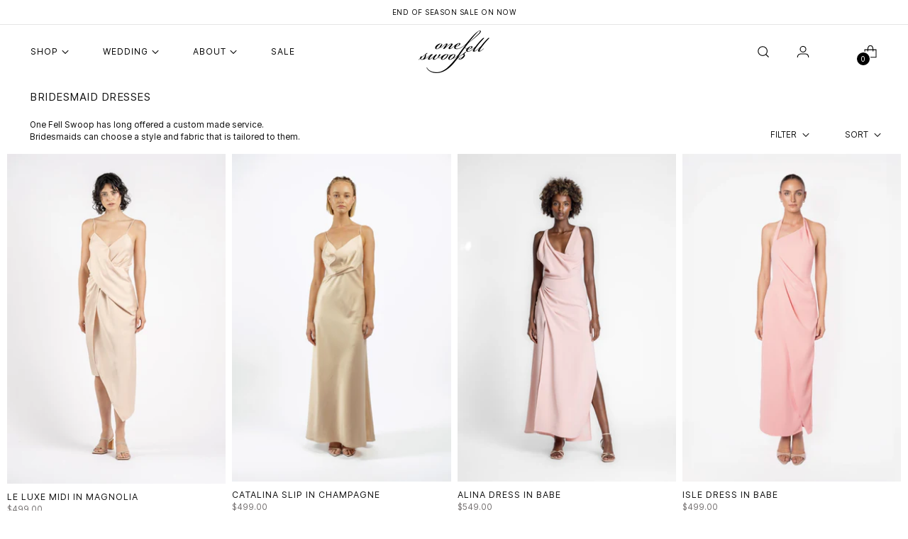

--- FILE ---
content_type: text/html; charset=utf-8
request_url: https://onefellswoop.net/collections/bridesmaid-dresses?page=3
body_size: 54435
content:
<!doctype html>

<!--
  ___                 ___           ___           ___
       /  /\                     /__/\         /  /\         /  /\
      /  /:/_                    \  \:\       /  /:/        /  /::\
     /  /:/ /\  ___     ___       \  \:\     /  /:/        /  /:/\:\
    /  /:/ /:/ /__/\   /  /\  ___  \  \:\   /  /:/  ___   /  /:/  \:\
   /__/:/ /:/  \  \:\ /  /:/ /__/\  \__\:\ /__/:/  /  /\ /__/:/ \__\:\
   \  \:\/:/    \  \:\  /:/  \  \:\ /  /:/ \  \:\ /  /:/ \  \:\ /  /:/
    \  \::/      \  \:\/:/    \  \:\  /:/   \  \:\  /:/   \  \:\  /:/
     \  \:\       \  \::/      \  \:\/:/     \  \:\/:/     \  \:\/:/
      \  \:\       \__\/        \  \::/       \  \::/       \  \::/
       \__\/                     \__\/         \__\/         \__\/

  --------------------------------------------------------------------
  #  Stiletto v1.7.1
  #  Documentation: https://fluorescent.co/help/stiletto/
  #  Purchase: https://themes.shopify.com/themes/stiletto/
  #  A product by Fluorescent: https://fluorescent.co/
  --------------------------------------------------------------------
-->

<html class="no-js" lang="en" style="--announcement-height: 1px;">
  <head>
    <meta charset="UTF-8">
    <meta http-equiv="X-UA-Compatible" content="IE=edge,chrome=1">
    <meta name="viewport" content="width=device-width,initial-scale=1">
    <link rel="canonical" href="https://onefellswoop.net/collections/bridesmaid-dresses?page=3">
    <link rel="preconnect" href="https://cdn.shopify.com" crossorigin>
    <script src="https://ajax.googleapis.com/ajax/libs/jquery/3.7.1/jquery.min.js"></script><link rel="shortcut icon" href="//onefellswoop.net/cdn/shop/files/OFS-fav.png?crop=center&height=32&v=1749448289&width=32" type="image/png"><title>Local Australian Designer Bridesmaid Dresses | One Fell Swoop
&ndash; Page 3</title><meta name="description" content="Bridesmaid dresses by One Fell Swoop. Dresses for those who desire something non-traditional, modern, organic and easy to wear while still looking and feeling feminine and sexy.">





  
  




<meta name="description" content=" 
One Fell Swoop has long offered a custom made service. Bridesmaids can choose a style and fabric that is tailored to them.">
<meta property="og:url" content="https://onefellswoop.net/collections/bridesmaid-dresses?page=3">
<meta property="og:site_name" content="One Fell Swoop">
<meta property="og:type" content="website">
<meta property="og:title" content="Local Australian Designer Bridesmaid Dresses | One Fell Swoop">
<meta property="og:description" content=" 
One Fell Swoop has long offered a custom made service. Bridesmaids can choose a style and fabric that is tailored to them.">
<meta property="og:image" content="http://onefellswoop.net/cdn/shop/collections/bridesmaid-dresses-386173.jpg?v=1702270236">
<meta property="og:image:secure_url" content="https://onefellswoop.net/cdn/shop/collections/bridesmaid-dresses-386173.jpg?v=1702270236">



<meta name="twitter:title" content="Local Australian Designer Bridesmaid Dresses | One Fell Swoop">
<meta name="twitter:description" content=" 
One Fell Swoop has long offered a custom made service. Bridesmaids can choose a style and fabric that is tailored to them.">
<meta name="twitter:card" content="summary_large_image">
<meta name="twitter:image" content="https://onefellswoop.net/cdn/shop/collections/bridesmaid-dresses-386173.jpg?v=1702270236">
<meta name="twitter:image:width" content="480">
<meta name="twitter:image:height" content="480">


    <script>
  console.log('Stiletto v1.7.1 by Fluorescent');

  document.documentElement.className = document.documentElement.className.replace('no-js', '');
  if (window.matchMedia(`(prefers-reduced-motion: reduce)`) === true || window.matchMedia(`(prefers-reduced-motion: reduce)`).matches === true) {
    document.documentElement.classList.add('prefers-reduced-motion');
  }

  window.theme = {
    version: 'v1.7.1',
    themeName: 'Stiletto',
    moneyFormat: "${{amount}}",
    strings: {
      name: "One Fell Swoop",
      accessibility: {
        play_video: "Play",
        pause_video: "Pause",
        range_lower: "Lower",
        range_upper: "Upper"
      },
      product: {
        no_shipping_rates: "Shipping rate unavailable",
        country_placeholder: "Country\/Region",
        review: "Write a review"
      },
      products: {
        product: {
          unavailable: "Unavailable",
          unitPrice: "Unit price",
          unitPriceSeparator: "per",
          sku: "SKU"
        }
      },
      cart: {
        editCartNote: "Edit order notes",
        addCartNote: "Add order notes",
        quantityError: "You have the maximum number of this product in your cart"
      },
      pagination: {
        viewing: "You’re viewing {{ of }} of {{ total }}",
        products: "products",
        results: "results"
      }
    },
    routes: {
      root: "/",
      cart: {
        base: "/cart",
        add: "/cart/add",
        change: "/cart/change",
        update: "/cart/update",
        clear: "/cart/clear",
        // Manual routes until Shopify adds support
        shipping: "/cart/shipping_rates",
      },
      // Manual routes until Shopify adds support
      products: "/products",
      productRecommendations: "/recommendations/products",
      predictive_search_url: '/search/suggest',
    },
    icons: {
      chevron: "\u003cspan class=\"icon icon-new icon-chevron \"\u003e\n  \u003csvg viewBox=\"0 0 24 24\" fill=\"none\" xmlns=\"http:\/\/www.w3.org\/2000\/svg\"\u003e\u003cpath d=\"M1.875 7.438 12 17.563 22.125 7.438\" stroke=\"currentColor\" stroke-width=\"2\"\/\u003e\u003c\/svg\u003e\n\u003c\/span\u003e\n\n",
      close: "\u003cspan class=\"icon icon-new icon-close \"\u003e\n  \u003csvg viewBox=\"0 0 24 24\" fill=\"none\" xmlns=\"http:\/\/www.w3.org\/2000\/svg\"\u003e\u003cpath d=\"M2.66 1.34 2 .68.68 2l.66.66 1.32-1.32zm18.68 21.32.66.66L23.32 22l-.66-.66-1.32 1.32zm1.32-20 .66-.66L22 .68l-.66.66 1.32 1.32zM1.34 21.34.68 22 2 23.32l.66-.66-1.32-1.32zm0-18.68 10 10 1.32-1.32-10-10-1.32 1.32zm11.32 10 10-10-1.32-1.32-10 10 1.32 1.32zm-1.32-1.32-10 10 1.32 1.32 10-10-1.32-1.32zm0 1.32 10 10 1.32-1.32-10-10-1.32 1.32z\" fill=\"currentColor\"\/\u003e\u003c\/svg\u003e\n\u003c\/span\u003e\n\n",
      zoom: "\u003cspan class=\"icon icon-new icon-zoom \"\u003e\n  \u003csvg viewBox=\"0 0 24 24\" fill=\"none\" xmlns=\"http:\/\/www.w3.org\/2000\/svg\"\u003e\u003cpath d=\"M10.3,19.71c5.21,0,9.44-4.23,9.44-9.44S15.51,.83,10.3,.83,.86,5.05,.86,10.27s4.23,9.44,9.44,9.44Z\" fill=\"none\" stroke=\"currentColor\" stroke-linecap=\"round\" stroke-miterlimit=\"10\" stroke-width=\"1.63\"\/\u003e\n          \u003cpath d=\"M5.05,10.27H15.54\" fill=\"none\" stroke=\"currentColor\" stroke-miterlimit=\"10\" stroke-width=\"1.63\"\/\u003e\n          \u003cpath class=\"cross-up\" d=\"M10.3,5.02V15.51\" fill=\"none\" stroke=\"currentColor\" stroke-miterlimit=\"10\" stroke-width=\"1.63\"\/\u003e\n          \u003cpath d=\"M16.92,16.9l6.49,6.49\" fill=\"none\" stroke=\"currentColor\" stroke-miterlimit=\"10\" stroke-width=\"1.63\"\/\u003e\u003c\/svg\u003e\n\u003c\/span\u003e\n\n"
    },
    coreData: {
      n: "Stiletto",
      v: "v1.7.1",
    }
  }

  
</script>

    <style>
  @font-face {
  font-family: "Crimson Pro";
  font-weight: 300;
  font-style: normal;
  font-display: swap;
  src: url("//onefellswoop.net/cdn/fonts/crimson_pro/crimsonpro_n3.bf46e96b41921435f37dbdcc7742aaff2739afd5.woff2") format("woff2"),
       url("//onefellswoop.net/cdn/fonts/crimson_pro/crimsonpro_n3.047f94117903d0e302b3601478ed098841e8ebba.woff") format("woff");
}

  @font-face {
  font-family: Inter;
  font-weight: 400;
  font-style: normal;
  font-display: swap;
  src: url("//onefellswoop.net/cdn/fonts/inter/inter_n4.b2a3f24c19b4de56e8871f609e73ca7f6d2e2bb9.woff2") format("woff2"),
       url("//onefellswoop.net/cdn/fonts/inter/inter_n4.af8052d517e0c9ffac7b814872cecc27ae1fa132.woff") format("woff");
}

  @font-face {
  font-family: Inter;
  font-weight: 100;
  font-style: normal;
  font-display: swap;
  src: url("//onefellswoop.net/cdn/fonts/inter/inter_n1.d6922fc1524d5070cfbded04544fe03b84246904.woff2") format("woff2"),
       url("//onefellswoop.net/cdn/fonts/inter/inter_n1.4a488d8300a3cf27d2b5e3a3b05110d1df51da98.woff") format("woff");
}

  @font-face {
  font-family: Inter;
  font-weight: 400;
  font-style: normal;
  font-display: swap;
  src: url("//onefellswoop.net/cdn/fonts/inter/inter_n4.b2a3f24c19b4de56e8871f609e73ca7f6d2e2bb9.woff2") format("woff2"),
       url("//onefellswoop.net/cdn/fonts/inter/inter_n4.af8052d517e0c9ffac7b814872cecc27ae1fa132.woff") format("woff");
}

  @font-face {
  font-family: Inter;
  font-weight: 700;
  font-style: normal;
  font-display: swap;
  src: url("//onefellswoop.net/cdn/fonts/inter/inter_n7.02711e6b374660cfc7915d1afc1c204e633421e4.woff2") format("woff2"),
       url("//onefellswoop.net/cdn/fonts/inter/inter_n7.6dab87426f6b8813070abd79972ceaf2f8d3b012.woff") format("woff");
}

  @font-face {
  font-family: Inter;
  font-weight: 400;
  font-style: italic;
  font-display: swap;
  src: url("//onefellswoop.net/cdn/fonts/inter/inter_i4.feae1981dda792ab80d117249d9c7e0f1017e5b3.woff2") format("woff2"),
       url("//onefellswoop.net/cdn/fonts/inter/inter_i4.62773b7113d5e5f02c71486623cf828884c85c6e.woff") format("woff");
}

  @font-face {
  font-family: Inter;
  font-weight: 700;
  font-style: italic;
  font-display: swap;
  src: url("//onefellswoop.net/cdn/fonts/inter/inter_i7.b377bcd4cc0f160622a22d638ae7e2cd9b86ea4c.woff2") format("woff2"),
       url("//onefellswoop.net/cdn/fonts/inter/inter_i7.7c69a6a34e3bb44fcf6f975857e13b9a9b25beb4.woff") format("woff");
}


  :root {
    --color-text: #111111;
    --color-text-8-percent: rgba(17, 17, 17, 0.08);  
    --color-text-alpha: rgba(17, 17, 17, 0.35);
    --color-text-meta: rgba(17, 17, 17, 0.6);
    --color-text-link: #000000;
    --color-text-error: #D02F2E;
    --color-text-success: #478947;

    --color-background: #ffffff;
    --color-background-semi-transparent-80: rgba(255, 255, 255, 0.8);
    --color-background-semi-transparent-90: rgba(255, 255, 255, 0.9);

    --color-background-transparent: rgba(255, 255, 255, 0);
    --color-border: #aaaaaa;
    --color-border-meta: rgba(170, 170, 170, 0.6);
    --color-overlay: rgba(0, 0, 0, 0.7);

    --color-background-meta: #f5f5f5;
    --color-background-meta-alpha: rgba(245, 245, 245, 0.6);
    --color-background-darker-meta: #e8e8e8;
    --color-background-darker-meta-alpha: rgba(232, 232, 232, 0.6);
    --color-background-placeholder: #e8e8e8;
    --color-background-placeholder-lighter: #f0f0f0;
    --color-foreground-placeholder: rgba(17, 17, 17, 0.4);

    --color-border-input: #aaaaaa;
    --color-border-input-alpha: rgba(170, 170, 170, 0.25);
    --color-text-input: #111111;
    --color-text-input-alpha: rgba(17, 17, 17, 0.04);

    --color-text-button: #ffffff;

    --color-background-button: #111111;
    --color-background-button-alpha: rgba(17, 17, 17, 0.6);
    --color-background-outline-button-alpha: rgba(17, 17, 17, 0.1);
    --color-background-button-hover: #444444;

    --color-icon: rgba(17, 17, 17, 0.4);
    --color-icon-darker: rgba(17, 17, 17, 0.6);

    --color-text-sale-badge: #000000;
    --color-background-sold-badge: #414141;
    --color-text-sold-badge: #ffffff;

    --color-text-header: #000000;
    --color-text-header-half-transparent: rgba(0, 0, 0, 0.5);

    --color-background-header: #ffffff;
    --color-background-header-transparent: rgba(255, 255, 255, 0);
    --color-icon-header: #000000;
    --color-shadow-header: rgba(0, 0, 0, 0.15);

    --color-background-footer: #ffffff;
    --color-text-footer: #000000;
    --color-text-footer-subdued: rgba(0, 0, 0, 0.7);

    --color-products-sale-price: #C31818;
    --color-products-rating-star: #000000;

    --color-products-stock-good: #3c9342;
    --color-products-stock-medium: #A77A06;
    --color-products-stock-bad: #A70100;
    --color-products-stock-bad: #A70100;

    --font-logo: "Crimson Pro", serif;
    --font-logo-weight: 300;
    --font-logo-style: normal;
    --logo-text-transform: none;
    --logo-letter-spacing: 0.0em;

    --font-heading: Inter, sans-serif;
    --font-heading-weight: 400;
    --font-heading-style: normal;
    --font-heading-text-transform: uppercase;
    --font-heading-base-letter-spacing: -0.03em;
    --font-heading-base-size: 36px;

    --font-body: Inter, sans-serif;
    --font-body-weight: 400;
    --font-body-style: normal;
    --font-body-italic: italic;
    --font-body-bold-weight: 700;
    --font-body-base-letter-spacing: 0.0em;
    --font-body-base-size: 15px;

    /* Typography */
    --line-height-heading: 1.1;
    --line-height-subheading: 1.33;
    --line-height-body: 1.5;

    --logo-font-size: 
clamp(1.75875rem, 1.3998066298342542rem + 1.5314917127071823vw, 2.625rem)
;

    --font-size-navigation-base: 14px;
    --font-navigation-base-letter-spacing: 0.0em;
    --font-navigation-base-text-transform: uppercase;

    --font-size-heading-display-1: 
clamp(2.3625rem, 1.9429558011049723rem + 1.7900552486187844vw, 3.375rem)
;
    --font-size-heading-display-2: 
clamp(2.099475rem, 1.7266400552486187rem + 1.5907624309392263vw, 2.99925rem)
;
    --font-size-heading-display-3: 
clamp(1.837395rem, 1.5111014917127072rem + 1.392185635359116vw, 2.62485rem)
;
    --font-size-heading-1-base: 
clamp(1.575rem, 1.2953038674033148rem + 1.1933701657458562vw, 2.25rem)
;
    --font-size-heading-2-base: 
clamp(1.378125rem, 1.1333908839779006rem + 1.0441988950276242vw, 1.96875rem)
;
    --font-size-heading-3-base: 
clamp(1.18125rem, 0.9714779005524862rem + 0.8950276243093922vw, 1.6875rem)
;
    --font-size-heading-4-base: 
clamp(0.918225rem, 0.7551621546961326rem + 0.6957348066298342vw, 1.31175rem)
;
    --font-size-heading-5-base: 
clamp(0.7875rem, 0.6476519337016574rem + 0.5966850828729281vw, 1.125rem)
;
    --font-size-heading-6-base: 
clamp(0.6552rem, 0.538846408839779rem + 0.49644198895027625vw, 0.936rem)
;
    --font-size-body-400: 
clamp(1.2495rem, 1.1200628453038675rem + 0.5522651933701658vw, 1.561875rem)
;
    --font-size-body-350: 
clamp(1.16625rem, 1.0454368093922652rem + 0.5154696132596684vw, 1.4578125rem)
;
    --font-size-body-300: 
clamp(1.083rem, 0.970810773480663rem + 0.4786740331491713vw, 1.35375rem)
;
    --font-size-body-250: 
clamp(0.99975rem, 0.8961847375690608rem + 0.441878453038674vw, 1.2496875rem)
;
    --font-size-body-200: 
clamp(0.9165rem, 0.8215587016574586rem + 0.4050828729281768vw, 1.145625rem)
;
    --font-size-body-150: 
clamp(0.83325rem, 0.7469326657458564rem + 0.3682872928176796vw, 1.0415625rem)
;
    --font-size-body-100: 
clamp(0.75rem, 0.6723066298342542rem + 0.3314917127071823vw, 0.9375rem)
;
    --font-size-body-75: 
clamp(0.666rem, 0.5970082872928176rem + 0.2943646408839779vw, 0.8325rem)
;
    --font-size-body-60: 
clamp(0.61665rem, 0.5527705110497237rem + 0.2725524861878453vw, 0.7708125rem)
;
    --font-size-body-50: 
clamp(0.58275rem, 0.5223822513812154rem + 0.2575690607734807vw, 0.7284375rem)
;
    --font-size-body-25: 
clamp(0.5415rem, 0.4854053867403315rem + 0.23933701657458564vw, 0.676875rem)
;
    --font-size-body-20: 
clamp(0.4995rem, 0.44775621546961325rem + 0.22077348066298344vw, 0.624375rem)
;

    /* Buttons */
    
      --button-padding-multiplier: 1;
      --font-size-button: var(--font-size-body-50);
      --font-size-button-x-small: var(--font-size-body-25);
    

    --font-button-text-transform: uppercase;
    --button-letter-spacing: 0.05em;
    --line-height-button: 1.45;

    /* Product badges */
    
      --font-size-product-badge: var(--font-size-body-20);
    

    --font-product-badge-text-transform: uppercase;

    /* Product listing titles */
    
      --font-size-listing-title: var(--font-size-body-60);
    

    --font-product-listing-title-text-transform: uppercase;
    --font-product-listing-title-base-letter-spacing: 0.0em;

    /* Shopify pay specific */
    --payment-terms-background-color: #f5f5f5;
  }

  @supports not (font-size: clamp(10px, 3.3vw, 20px)) {
    :root {
      --logo-font-size: 
2.191875rem
;
      --font-size-heading-display-1: 
2.86875rem
;
      --font-size-heading-display-2: 
2.5493625rem
;
      --font-size-heading-display-3: 
2.2311225rem
;
      --font-size-heading-1-base: 
1.9125rem
;
      --font-size-heading-2-base: 
1.6734375rem
;
      --font-size-heading-3-base: 
1.434375rem
;
      --font-size-heading-4-base: 
1.1149875rem
;
      --font-size-heading-5-base: 
0.95625rem
;
      --font-size-heading-6-base: 
0.7956rem
;
      --font-size-body-400: 
1.4056875rem
;
      --font-size-body-350: 
1.31203125rem
;
      --font-size-body-300: 
1.218375rem
;
      --font-size-body-250: 
1.12471875rem
;
      --font-size-body-200: 
1.0310625rem
;
      --font-size-body-150: 
0.93740625rem
;
      --font-size-body-100: 
0.84375rem
;
      --font-size-body-75: 
0.74925rem
;
      --font-size-body-60: 
0.69373125rem
;
      --font-size-body-50: 
0.65559375rem
;
      --font-size-body-25: 
0.6091875rem
;
      --font-size-body-20: 
0.5619375rem
;
    }
  }.product-badge[data-handle="coming-soon"]{
        color: #000000;
      }
    
.product-badge[data-handle="made-to-order"]{
        color: #000000;
      }
    
.product-badge[data-handle="new"]{
        color: #000000;
      }
    
.product-badge[data-handle="final-sale"]{
        color: #D50000;
      }
    
</style>

<script>
  flu = window.flu || {};
  flu.chunks = {
    photoswipe: "//onefellswoop.net/cdn/shop/t/38/assets/photoswipe-chunk.js?v=94634968582287311471733457405",
    swiper: "//onefellswoop.net/cdn/shop/t/38/assets/swiper-chunk.js?v=138875569360253309071733457405",
    nouislider: "//onefellswoop.net/cdn/shop/t/38/assets/nouislider-chunk.js?v=39418601648896118051733457405",
    polyfillInert: "//onefellswoop.net/cdn/shop/t/38/assets/polyfill-inert-chunk.js?v=9775187524458939151733457405",
    polyfillResizeObserver: "//onefellswoop.net/cdn/shop/t/38/assets/polyfill-resize-observer-chunk.js?v=49253094118087005231733457405",
  };
</script>





  <script type="module" src="//onefellswoop.net/cdn/shop/t/38/assets/theme.min.js?v=71402514572368816081733457405"></script>







<meta name="viewport" content="width=device-width,initial-scale=1">
<script defer>
  var defineVH = function () {
    document.documentElement.style.setProperty('--vh', window.innerHeight * 0.01 + 'px');
  };
  window.addEventListener('resize', defineVH);
  window.addEventListener('orientationchange', defineVH);
  defineVH();
</script>

<link href="//onefellswoop.net/cdn/shop/t/38/assets/theme.css?v=133002539063117909691733457405" rel="stylesheet" type="text/css" media="all" />
<link href="//onefellswoop.net/cdn/shop/t/38/assets/custom.css?v=170954509195684810001741671457" rel="stylesheet" type="text/css" media="all" />
<script>window.performance && window.performance.mark && window.performance.mark('shopify.content_for_header.start');</script><meta name="google-site-verification" content="j0DfgVJHyCg_tqNRpMC7XAVc2V3e-ZJxWHCxUDcE2PE">
<meta id="shopify-digital-wallet" name="shopify-digital-wallet" content="/7480595/digital_wallets/dialog">
<meta name="shopify-checkout-api-token" content="23d0983b97d2e82a3f7bd4925c72ced4">
<meta id="in-context-paypal-metadata" data-shop-id="7480595" data-venmo-supported="false" data-environment="production" data-locale="en_US" data-paypal-v4="true" data-currency="AUD">
<link rel="alternate" type="application/atom+xml" title="Feed" href="/collections/bridesmaid-dresses.atom" />
<link rel="prev" href="/collections/bridesmaid-dresses?page=2">
<link rel="next" href="/collections/bridesmaid-dresses?page=4">
<link rel="alternate" type="application/json+oembed" href="https://onefellswoop.net/collections/bridesmaid-dresses.oembed?page=3">
<script async="async" src="/checkouts/internal/preloads.js?locale=en-AU"></script>
<link rel="preconnect" href="https://shop.app" crossorigin="anonymous">
<script async="async" src="https://shop.app/checkouts/internal/preloads.js?locale=en-AU&shop_id=7480595" crossorigin="anonymous"></script>
<script id="apple-pay-shop-capabilities" type="application/json">{"shopId":7480595,"countryCode":"AU","currencyCode":"AUD","merchantCapabilities":["supports3DS"],"merchantId":"gid:\/\/shopify\/Shop\/7480595","merchantName":"One Fell Swoop","requiredBillingContactFields":["postalAddress","email","phone"],"requiredShippingContactFields":["postalAddress","email","phone"],"shippingType":"shipping","supportedNetworks":["visa","masterCard","amex","jcb"],"total":{"type":"pending","label":"One Fell Swoop","amount":"1.00"},"shopifyPaymentsEnabled":true,"supportsSubscriptions":true}</script>
<script id="shopify-features" type="application/json">{"accessToken":"23d0983b97d2e82a3f7bd4925c72ced4","betas":["rich-media-storefront-analytics"],"domain":"onefellswoop.net","predictiveSearch":true,"shopId":7480595,"locale":"en"}</script>
<script>var Shopify = Shopify || {};
Shopify.shop = "onefellswoop.myshopify.com";
Shopify.locale = "en";
Shopify.currency = {"active":"AUD","rate":"1.0"};
Shopify.country = "AU";
Shopify.theme = {"name":"One Fell Swoop - New Online Store","id":146725503195,"schema_name":"Stiletto","schema_version":"1.7.1","theme_store_id":null,"role":"main"};
Shopify.theme.handle = "null";
Shopify.theme.style = {"id":null,"handle":null};
Shopify.cdnHost = "onefellswoop.net/cdn";
Shopify.routes = Shopify.routes || {};
Shopify.routes.root = "/";</script>
<script type="module">!function(o){(o.Shopify=o.Shopify||{}).modules=!0}(window);</script>
<script>!function(o){function n(){var o=[];function n(){o.push(Array.prototype.slice.apply(arguments))}return n.q=o,n}var t=o.Shopify=o.Shopify||{};t.loadFeatures=n(),t.autoloadFeatures=n()}(window);</script>
<script>
  window.ShopifyPay = window.ShopifyPay || {};
  window.ShopifyPay.apiHost = "shop.app\/pay";
  window.ShopifyPay.redirectState = null;
</script>
<script id="shop-js-analytics" type="application/json">{"pageType":"collection"}</script>
<script defer="defer" async type="module" src="//onefellswoop.net/cdn/shopifycloud/shop-js/modules/v2/client.init-shop-cart-sync_BT-GjEfc.en.esm.js"></script>
<script defer="defer" async type="module" src="//onefellswoop.net/cdn/shopifycloud/shop-js/modules/v2/chunk.common_D58fp_Oc.esm.js"></script>
<script defer="defer" async type="module" src="//onefellswoop.net/cdn/shopifycloud/shop-js/modules/v2/chunk.modal_xMitdFEc.esm.js"></script>
<script type="module">
  await import("//onefellswoop.net/cdn/shopifycloud/shop-js/modules/v2/client.init-shop-cart-sync_BT-GjEfc.en.esm.js");
await import("//onefellswoop.net/cdn/shopifycloud/shop-js/modules/v2/chunk.common_D58fp_Oc.esm.js");
await import("//onefellswoop.net/cdn/shopifycloud/shop-js/modules/v2/chunk.modal_xMitdFEc.esm.js");

  window.Shopify.SignInWithShop?.initShopCartSync?.({"fedCMEnabled":true,"windoidEnabled":true});

</script>
<script>
  window.Shopify = window.Shopify || {};
  if (!window.Shopify.featureAssets) window.Shopify.featureAssets = {};
  window.Shopify.featureAssets['shop-js'] = {"shop-cart-sync":["modules/v2/client.shop-cart-sync_DZOKe7Ll.en.esm.js","modules/v2/chunk.common_D58fp_Oc.esm.js","modules/v2/chunk.modal_xMitdFEc.esm.js"],"init-fed-cm":["modules/v2/client.init-fed-cm_B6oLuCjv.en.esm.js","modules/v2/chunk.common_D58fp_Oc.esm.js","modules/v2/chunk.modal_xMitdFEc.esm.js"],"shop-cash-offers":["modules/v2/client.shop-cash-offers_D2sdYoxE.en.esm.js","modules/v2/chunk.common_D58fp_Oc.esm.js","modules/v2/chunk.modal_xMitdFEc.esm.js"],"shop-login-button":["modules/v2/client.shop-login-button_QeVjl5Y3.en.esm.js","modules/v2/chunk.common_D58fp_Oc.esm.js","modules/v2/chunk.modal_xMitdFEc.esm.js"],"pay-button":["modules/v2/client.pay-button_DXTOsIq6.en.esm.js","modules/v2/chunk.common_D58fp_Oc.esm.js","modules/v2/chunk.modal_xMitdFEc.esm.js"],"shop-button":["modules/v2/client.shop-button_DQZHx9pm.en.esm.js","modules/v2/chunk.common_D58fp_Oc.esm.js","modules/v2/chunk.modal_xMitdFEc.esm.js"],"avatar":["modules/v2/client.avatar_BTnouDA3.en.esm.js"],"init-windoid":["modules/v2/client.init-windoid_CR1B-cfM.en.esm.js","modules/v2/chunk.common_D58fp_Oc.esm.js","modules/v2/chunk.modal_xMitdFEc.esm.js"],"init-shop-for-new-customer-accounts":["modules/v2/client.init-shop-for-new-customer-accounts_C_vY_xzh.en.esm.js","modules/v2/client.shop-login-button_QeVjl5Y3.en.esm.js","modules/v2/chunk.common_D58fp_Oc.esm.js","modules/v2/chunk.modal_xMitdFEc.esm.js"],"init-shop-email-lookup-coordinator":["modules/v2/client.init-shop-email-lookup-coordinator_BI7n9ZSv.en.esm.js","modules/v2/chunk.common_D58fp_Oc.esm.js","modules/v2/chunk.modal_xMitdFEc.esm.js"],"init-shop-cart-sync":["modules/v2/client.init-shop-cart-sync_BT-GjEfc.en.esm.js","modules/v2/chunk.common_D58fp_Oc.esm.js","modules/v2/chunk.modal_xMitdFEc.esm.js"],"shop-toast-manager":["modules/v2/client.shop-toast-manager_DiYdP3xc.en.esm.js","modules/v2/chunk.common_D58fp_Oc.esm.js","modules/v2/chunk.modal_xMitdFEc.esm.js"],"init-customer-accounts":["modules/v2/client.init-customer-accounts_D9ZNqS-Q.en.esm.js","modules/v2/client.shop-login-button_QeVjl5Y3.en.esm.js","modules/v2/chunk.common_D58fp_Oc.esm.js","modules/v2/chunk.modal_xMitdFEc.esm.js"],"init-customer-accounts-sign-up":["modules/v2/client.init-customer-accounts-sign-up_iGw4briv.en.esm.js","modules/v2/client.shop-login-button_QeVjl5Y3.en.esm.js","modules/v2/chunk.common_D58fp_Oc.esm.js","modules/v2/chunk.modal_xMitdFEc.esm.js"],"shop-follow-button":["modules/v2/client.shop-follow-button_CqMgW2wH.en.esm.js","modules/v2/chunk.common_D58fp_Oc.esm.js","modules/v2/chunk.modal_xMitdFEc.esm.js"],"checkout-modal":["modules/v2/client.checkout-modal_xHeaAweL.en.esm.js","modules/v2/chunk.common_D58fp_Oc.esm.js","modules/v2/chunk.modal_xMitdFEc.esm.js"],"shop-login":["modules/v2/client.shop-login_D91U-Q7h.en.esm.js","modules/v2/chunk.common_D58fp_Oc.esm.js","modules/v2/chunk.modal_xMitdFEc.esm.js"],"lead-capture":["modules/v2/client.lead-capture_BJmE1dJe.en.esm.js","modules/v2/chunk.common_D58fp_Oc.esm.js","modules/v2/chunk.modal_xMitdFEc.esm.js"],"payment-terms":["modules/v2/client.payment-terms_Ci9AEqFq.en.esm.js","modules/v2/chunk.common_D58fp_Oc.esm.js","modules/v2/chunk.modal_xMitdFEc.esm.js"]};
</script>
<script>(function() {
  var isLoaded = false;
  function asyncLoad() {
    if (isLoaded) return;
    isLoaded = true;
    var urls = ["https:\/\/storage.nfcube.com\/instafeed-22196d32587a535f76231ea03df58024.js?shop=onefellswoop.myshopify.com"];
    for (var i = 0; i < urls.length; i++) {
      var s = document.createElement('script');
      s.type = 'text/javascript';
      s.async = true;
      s.src = urls[i];
      var x = document.getElementsByTagName('script')[0];
      x.parentNode.insertBefore(s, x);
    }
  };
  if(window.attachEvent) {
    window.attachEvent('onload', asyncLoad);
  } else {
    window.addEventListener('load', asyncLoad, false);
  }
})();</script>
<script id="__st">var __st={"a":7480595,"offset":28800,"reqid":"6a6c2180-cd8e-43f7-a2ab-88cf77ea0ee8-1769052440","pageurl":"onefellswoop.net\/collections\/bridesmaid-dresses?page=3","u":"15ef6ab481ab","p":"collection","rtyp":"collection","rid":234300866711};</script>
<script>window.ShopifyPaypalV4VisibilityTracking = true;</script>
<script id="captcha-bootstrap">!function(){'use strict';const t='contact',e='account',n='new_comment',o=[[t,t],['blogs',n],['comments',n],[t,'customer']],c=[[e,'customer_login'],[e,'guest_login'],[e,'recover_customer_password'],[e,'create_customer']],r=t=>t.map((([t,e])=>`form[action*='/${t}']:not([data-nocaptcha='true']) input[name='form_type'][value='${e}']`)).join(','),a=t=>()=>t?[...document.querySelectorAll(t)].map((t=>t.form)):[];function s(){const t=[...o],e=r(t);return a(e)}const i='password',u='form_key',d=['recaptcha-v3-token','g-recaptcha-response','h-captcha-response',i],f=()=>{try{return window.sessionStorage}catch{return}},m='__shopify_v',_=t=>t.elements[u];function p(t,e,n=!1){try{const o=window.sessionStorage,c=JSON.parse(o.getItem(e)),{data:r}=function(t){const{data:e,action:n}=t;return t[m]||n?{data:e,action:n}:{data:t,action:n}}(c);for(const[e,n]of Object.entries(r))t.elements[e]&&(t.elements[e].value=n);n&&o.removeItem(e)}catch(o){console.error('form repopulation failed',{error:o})}}const l='form_type',E='cptcha';function T(t){t.dataset[E]=!0}const w=window,h=w.document,L='Shopify',v='ce_forms',y='captcha';let A=!1;((t,e)=>{const n=(g='f06e6c50-85a8-45c8-87d0-21a2b65856fe',I='https://cdn.shopify.com/shopifycloud/storefront-forms-hcaptcha/ce_storefront_forms_captcha_hcaptcha.v1.5.2.iife.js',D={infoText:'Protected by hCaptcha',privacyText:'Privacy',termsText:'Terms'},(t,e,n)=>{const o=w[L][v],c=o.bindForm;if(c)return c(t,g,e,D).then(n);var r;o.q.push([[t,g,e,D],n]),r=I,A||(h.body.append(Object.assign(h.createElement('script'),{id:'captcha-provider',async:!0,src:r})),A=!0)});var g,I,D;w[L]=w[L]||{},w[L][v]=w[L][v]||{},w[L][v].q=[],w[L][y]=w[L][y]||{},w[L][y].protect=function(t,e){n(t,void 0,e),T(t)},Object.freeze(w[L][y]),function(t,e,n,w,h,L){const[v,y,A,g]=function(t,e,n){const i=e?o:[],u=t?c:[],d=[...i,...u],f=r(d),m=r(i),_=r(d.filter((([t,e])=>n.includes(e))));return[a(f),a(m),a(_),s()]}(w,h,L),I=t=>{const e=t.target;return e instanceof HTMLFormElement?e:e&&e.form},D=t=>v().includes(t);t.addEventListener('submit',(t=>{const e=I(t);if(!e)return;const n=D(e)&&!e.dataset.hcaptchaBound&&!e.dataset.recaptchaBound,o=_(e),c=g().includes(e)&&(!o||!o.value);(n||c)&&t.preventDefault(),c&&!n&&(function(t){try{if(!f())return;!function(t){const e=f();if(!e)return;const n=_(t);if(!n)return;const o=n.value;o&&e.removeItem(o)}(t);const e=Array.from(Array(32),(()=>Math.random().toString(36)[2])).join('');!function(t,e){_(t)||t.append(Object.assign(document.createElement('input'),{type:'hidden',name:u})),t.elements[u].value=e}(t,e),function(t,e){const n=f();if(!n)return;const o=[...t.querySelectorAll(`input[type='${i}']`)].map((({name:t})=>t)),c=[...d,...o],r={};for(const[a,s]of new FormData(t).entries())c.includes(a)||(r[a]=s);n.setItem(e,JSON.stringify({[m]:1,action:t.action,data:r}))}(t,e)}catch(e){console.error('failed to persist form',e)}}(e),e.submit())}));const S=(t,e)=>{t&&!t.dataset[E]&&(n(t,e.some((e=>e===t))),T(t))};for(const o of['focusin','change'])t.addEventListener(o,(t=>{const e=I(t);D(e)&&S(e,y())}));const B=e.get('form_key'),M=e.get(l),P=B&&M;t.addEventListener('DOMContentLoaded',(()=>{const t=y();if(P)for(const e of t)e.elements[l].value===M&&p(e,B);[...new Set([...A(),...v().filter((t=>'true'===t.dataset.shopifyCaptcha))])].forEach((e=>S(e,t)))}))}(h,new URLSearchParams(w.location.search),n,t,e,['guest_login'])})(!0,!0)}();</script>
<script integrity="sha256-4kQ18oKyAcykRKYeNunJcIwy7WH5gtpwJnB7kiuLZ1E=" data-source-attribution="shopify.loadfeatures" defer="defer" src="//onefellswoop.net/cdn/shopifycloud/storefront/assets/storefront/load_feature-a0a9edcb.js" crossorigin="anonymous"></script>
<script crossorigin="anonymous" defer="defer" src="//onefellswoop.net/cdn/shopifycloud/storefront/assets/shopify_pay/storefront-65b4c6d7.js?v=20250812"></script>
<script data-source-attribution="shopify.dynamic_checkout.dynamic.init">var Shopify=Shopify||{};Shopify.PaymentButton=Shopify.PaymentButton||{isStorefrontPortableWallets:!0,init:function(){window.Shopify.PaymentButton.init=function(){};var t=document.createElement("script");t.src="https://onefellswoop.net/cdn/shopifycloud/portable-wallets/latest/portable-wallets.en.js",t.type="module",document.head.appendChild(t)}};
</script>
<script data-source-attribution="shopify.dynamic_checkout.buyer_consent">
  function portableWalletsHideBuyerConsent(e){var t=document.getElementById("shopify-buyer-consent"),n=document.getElementById("shopify-subscription-policy-button");t&&n&&(t.classList.add("hidden"),t.setAttribute("aria-hidden","true"),n.removeEventListener("click",e))}function portableWalletsShowBuyerConsent(e){var t=document.getElementById("shopify-buyer-consent"),n=document.getElementById("shopify-subscription-policy-button");t&&n&&(t.classList.remove("hidden"),t.removeAttribute("aria-hidden"),n.addEventListener("click",e))}window.Shopify?.PaymentButton&&(window.Shopify.PaymentButton.hideBuyerConsent=portableWalletsHideBuyerConsent,window.Shopify.PaymentButton.showBuyerConsent=portableWalletsShowBuyerConsent);
</script>
<script data-source-attribution="shopify.dynamic_checkout.cart.bootstrap">document.addEventListener("DOMContentLoaded",(function(){function t(){return document.querySelector("shopify-accelerated-checkout-cart, shopify-accelerated-checkout")}if(t())Shopify.PaymentButton.init();else{new MutationObserver((function(e,n){t()&&(Shopify.PaymentButton.init(),n.disconnect())})).observe(document.body,{childList:!0,subtree:!0})}}));
</script>
<link id="shopify-accelerated-checkout-styles" rel="stylesheet" media="screen" href="https://onefellswoop.net/cdn/shopifycloud/portable-wallets/latest/accelerated-checkout-backwards-compat.css" crossorigin="anonymous">
<style id="shopify-accelerated-checkout-cart">
        #shopify-buyer-consent {
  margin-top: 1em;
  display: inline-block;
  width: 100%;
}

#shopify-buyer-consent.hidden {
  display: none;
}

#shopify-subscription-policy-button {
  background: none;
  border: none;
  padding: 0;
  text-decoration: underline;
  font-size: inherit;
  cursor: pointer;
}

#shopify-subscription-policy-button::before {
  box-shadow: none;
}

      </style>

<script>window.performance && window.performance.mark && window.performance.mark('shopify.content_for_header.end');</script>
<script>
  var _talkableq = _talkableq || [];
  _talkableq.push(['authenticate_customer', {"email":"","first_name":"","last_name":"","customer_id":""}]);
</script>
<script async src="//d2jjzw81hqbuqv.cloudfront.net/integration/clients/one-fell-swoop.min.js" type="text/javascript"></script>

   <!-- Chatra {literal} -->
<script>
    (function(d, w, c) {
        w.ChatraID = '4CpJhFCZN7DSqArx9';
        var s = d.createElement('script');
        w[c] = w[c] || function() {
            (w[c].q = w[c].q || []).push(arguments);
        };
        s.async = true;
        s.src = 'https://call.chatra.io/chatra.js';
        if (d.head) d.head.appendChild(s);
    })(document, window, 'Chatra');
</script>
<!-- /Chatra {/literal} -->
  <meta name="google-site-verification" content="JC_94NSEHMkd40pdgKS7EVZRf43-jkasur5up02pUOg" />

<script type="text/javascript">
    (function(c,l,a,r,i,t,y){
        c[a]=c[a]||function(){(c[a].q=c[a].q||[]).push(arguments)};
        t=l.createElement(r);t.async=1;t.src="https://www.clarity.ms/tag/"+i;
        y=l.getElementsByTagName(r)[0];y.parentNode.insertBefore(t,y);
    })(window, document, "clarity", "script", "m4ka9b0pf4");
</script>
  <!-- BEGIN app block: shopify://apps/klaviyo-email-marketing-sms/blocks/klaviyo-onsite-embed/2632fe16-c075-4321-a88b-50b567f42507 -->












  <script async src="https://static.klaviyo.com/onsite/js/UV2cMX/klaviyo.js?company_id=UV2cMX"></script>
  <script>!function(){if(!window.klaviyo){window._klOnsite=window._klOnsite||[];try{window.klaviyo=new Proxy({},{get:function(n,i){return"push"===i?function(){var n;(n=window._klOnsite).push.apply(n,arguments)}:function(){for(var n=arguments.length,o=new Array(n),w=0;w<n;w++)o[w]=arguments[w];var t="function"==typeof o[o.length-1]?o.pop():void 0,e=new Promise((function(n){window._klOnsite.push([i].concat(o,[function(i){t&&t(i),n(i)}]))}));return e}}})}catch(n){window.klaviyo=window.klaviyo||[],window.klaviyo.push=function(){var n;(n=window._klOnsite).push.apply(n,arguments)}}}}();</script>

  




  <script>
    window.klaviyoReviewsProductDesignMode = false
  </script>



  <!-- BEGIN app snippet: customer-hub-data --><script>
  if (!window.customerHub) {
    window.customerHub = {};
  }
  window.customerHub.storefrontRoutes = {
    login: "https://onefellswoop.net/customer_authentication/redirect?locale=en&region_country=AU?return_url=%2F%23k-hub",
    register: "https://shopify.com/7480595/account?locale=en?return_url=%2F%23k-hub",
    logout: "/account/logout",
    profile: "/account",
    addresses: "/account/addresses",
  };
  
  window.customerHub.userId = null;
  
  window.customerHub.storeDomain = "onefellswoop.myshopify.com";

  

  
    window.customerHub.storeLocale = {
        currentLanguage: 'en',
        currentCountry: 'AU',
        availableLanguages: [
          
            {
              iso_code: 'en',
              endonym_name: 'English'
            }
          
        ],
        availableCountries: [
          
            {
              iso_code: 'AF',
              name: 'Afghanistan',
              currency_code: 'AUD'
            },
          
            {
              iso_code: 'AX',
              name: 'Åland Islands',
              currency_code: 'AUD'
            },
          
            {
              iso_code: 'AL',
              name: 'Albania',
              currency_code: 'AUD'
            },
          
            {
              iso_code: 'AD',
              name: 'Andorra',
              currency_code: 'AUD'
            },
          
            {
              iso_code: 'AI',
              name: 'Anguilla',
              currency_code: 'AUD'
            },
          
            {
              iso_code: 'AG',
              name: 'Antigua &amp; Barbuda',
              currency_code: 'AUD'
            },
          
            {
              iso_code: 'AR',
              name: 'Argentina',
              currency_code: 'AUD'
            },
          
            {
              iso_code: 'AM',
              name: 'Armenia',
              currency_code: 'AUD'
            },
          
            {
              iso_code: 'AW',
              name: 'Aruba',
              currency_code: 'AUD'
            },
          
            {
              iso_code: 'AU',
              name: 'Australia',
              currency_code: 'AUD'
            },
          
            {
              iso_code: 'AT',
              name: 'Austria',
              currency_code: 'AUD'
            },
          
            {
              iso_code: 'AZ',
              name: 'Azerbaijan',
              currency_code: 'AUD'
            },
          
            {
              iso_code: 'BS',
              name: 'Bahamas',
              currency_code: 'AUD'
            },
          
            {
              iso_code: 'BH',
              name: 'Bahrain',
              currency_code: 'AUD'
            },
          
            {
              iso_code: 'BD',
              name: 'Bangladesh',
              currency_code: 'AUD'
            },
          
            {
              iso_code: 'BB',
              name: 'Barbados',
              currency_code: 'AUD'
            },
          
            {
              iso_code: 'BY',
              name: 'Belarus',
              currency_code: 'AUD'
            },
          
            {
              iso_code: 'BE',
              name: 'Belgium',
              currency_code: 'AUD'
            },
          
            {
              iso_code: 'BZ',
              name: 'Belize',
              currency_code: 'AUD'
            },
          
            {
              iso_code: 'BM',
              name: 'Bermuda',
              currency_code: 'AUD'
            },
          
            {
              iso_code: 'BT',
              name: 'Bhutan',
              currency_code: 'AUD'
            },
          
            {
              iso_code: 'BO',
              name: 'Bolivia',
              currency_code: 'AUD'
            },
          
            {
              iso_code: 'BA',
              name: 'Bosnia &amp; Herzegovina',
              currency_code: 'AUD'
            },
          
            {
              iso_code: 'BR',
              name: 'Brazil',
              currency_code: 'AUD'
            },
          
            {
              iso_code: 'VG',
              name: 'British Virgin Islands',
              currency_code: 'AUD'
            },
          
            {
              iso_code: 'BN',
              name: 'Brunei',
              currency_code: 'AUD'
            },
          
            {
              iso_code: 'BG',
              name: 'Bulgaria',
              currency_code: 'AUD'
            },
          
            {
              iso_code: 'KH',
              name: 'Cambodia',
              currency_code: 'AUD'
            },
          
            {
              iso_code: 'CA',
              name: 'Canada',
              currency_code: 'AUD'
            },
          
            {
              iso_code: 'BQ',
              name: 'Caribbean Netherlands',
              currency_code: 'AUD'
            },
          
            {
              iso_code: 'KY',
              name: 'Cayman Islands',
              currency_code: 'AUD'
            },
          
            {
              iso_code: 'CL',
              name: 'Chile',
              currency_code: 'AUD'
            },
          
            {
              iso_code: 'CN',
              name: 'China',
              currency_code: 'AUD'
            },
          
            {
              iso_code: 'CX',
              name: 'Christmas Island',
              currency_code: 'AUD'
            },
          
            {
              iso_code: 'CC',
              name: 'Cocos (Keeling) Islands',
              currency_code: 'AUD'
            },
          
            {
              iso_code: 'CO',
              name: 'Colombia',
              currency_code: 'AUD'
            },
          
            {
              iso_code: 'CK',
              name: 'Cook Islands',
              currency_code: 'AUD'
            },
          
            {
              iso_code: 'CR',
              name: 'Costa Rica',
              currency_code: 'AUD'
            },
          
            {
              iso_code: 'HR',
              name: 'Croatia',
              currency_code: 'AUD'
            },
          
            {
              iso_code: 'CW',
              name: 'Curaçao',
              currency_code: 'AUD'
            },
          
            {
              iso_code: 'CY',
              name: 'Cyprus',
              currency_code: 'AUD'
            },
          
            {
              iso_code: 'CZ',
              name: 'Czechia',
              currency_code: 'AUD'
            },
          
            {
              iso_code: 'DK',
              name: 'Denmark',
              currency_code: 'AUD'
            },
          
            {
              iso_code: 'DM',
              name: 'Dominica',
              currency_code: 'AUD'
            },
          
            {
              iso_code: 'DO',
              name: 'Dominican Republic',
              currency_code: 'AUD'
            },
          
            {
              iso_code: 'EC',
              name: 'Ecuador',
              currency_code: 'AUD'
            },
          
            {
              iso_code: 'SV',
              name: 'El Salvador',
              currency_code: 'AUD'
            },
          
            {
              iso_code: 'EE',
              name: 'Estonia',
              currency_code: 'AUD'
            },
          
            {
              iso_code: 'FK',
              name: 'Falkland Islands',
              currency_code: 'AUD'
            },
          
            {
              iso_code: 'FO',
              name: 'Faroe Islands',
              currency_code: 'AUD'
            },
          
            {
              iso_code: 'FJ',
              name: 'Fiji',
              currency_code: 'AUD'
            },
          
            {
              iso_code: 'FI',
              name: 'Finland',
              currency_code: 'AUD'
            },
          
            {
              iso_code: 'FR',
              name: 'France',
              currency_code: 'AUD'
            },
          
            {
              iso_code: 'GF',
              name: 'French Guiana',
              currency_code: 'AUD'
            },
          
            {
              iso_code: 'PF',
              name: 'French Polynesia',
              currency_code: 'AUD'
            },
          
            {
              iso_code: 'GE',
              name: 'Georgia',
              currency_code: 'AUD'
            },
          
            {
              iso_code: 'DE',
              name: 'Germany',
              currency_code: 'AUD'
            },
          
            {
              iso_code: 'GI',
              name: 'Gibraltar',
              currency_code: 'AUD'
            },
          
            {
              iso_code: 'GR',
              name: 'Greece',
              currency_code: 'AUD'
            },
          
            {
              iso_code: 'GL',
              name: 'Greenland',
              currency_code: 'AUD'
            },
          
            {
              iso_code: 'GD',
              name: 'Grenada',
              currency_code: 'AUD'
            },
          
            {
              iso_code: 'GP',
              name: 'Guadeloupe',
              currency_code: 'AUD'
            },
          
            {
              iso_code: 'GT',
              name: 'Guatemala',
              currency_code: 'AUD'
            },
          
            {
              iso_code: 'GG',
              name: 'Guernsey',
              currency_code: 'AUD'
            },
          
            {
              iso_code: 'GY',
              name: 'Guyana',
              currency_code: 'AUD'
            },
          
            {
              iso_code: 'HT',
              name: 'Haiti',
              currency_code: 'AUD'
            },
          
            {
              iso_code: 'HN',
              name: 'Honduras',
              currency_code: 'AUD'
            },
          
            {
              iso_code: 'HK',
              name: 'Hong Kong SAR',
              currency_code: 'AUD'
            },
          
            {
              iso_code: 'HU',
              name: 'Hungary',
              currency_code: 'AUD'
            },
          
            {
              iso_code: 'IS',
              name: 'Iceland',
              currency_code: 'AUD'
            },
          
            {
              iso_code: 'IN',
              name: 'India',
              currency_code: 'AUD'
            },
          
            {
              iso_code: 'ID',
              name: 'Indonesia',
              currency_code: 'AUD'
            },
          
            {
              iso_code: 'IQ',
              name: 'Iraq',
              currency_code: 'AUD'
            },
          
            {
              iso_code: 'IE',
              name: 'Ireland',
              currency_code: 'AUD'
            },
          
            {
              iso_code: 'IM',
              name: 'Isle of Man',
              currency_code: 'AUD'
            },
          
            {
              iso_code: 'IL',
              name: 'Israel',
              currency_code: 'AUD'
            },
          
            {
              iso_code: 'IT',
              name: 'Italy',
              currency_code: 'AUD'
            },
          
            {
              iso_code: 'JM',
              name: 'Jamaica',
              currency_code: 'AUD'
            },
          
            {
              iso_code: 'JP',
              name: 'Japan',
              currency_code: 'AUD'
            },
          
            {
              iso_code: 'JE',
              name: 'Jersey',
              currency_code: 'AUD'
            },
          
            {
              iso_code: 'JO',
              name: 'Jordan',
              currency_code: 'AUD'
            },
          
            {
              iso_code: 'KZ',
              name: 'Kazakhstan',
              currency_code: 'AUD'
            },
          
            {
              iso_code: 'KI',
              name: 'Kiribati',
              currency_code: 'AUD'
            },
          
            {
              iso_code: 'XK',
              name: 'Kosovo',
              currency_code: 'AUD'
            },
          
            {
              iso_code: 'KW',
              name: 'Kuwait',
              currency_code: 'AUD'
            },
          
            {
              iso_code: 'KG',
              name: 'Kyrgyzstan',
              currency_code: 'AUD'
            },
          
            {
              iso_code: 'LA',
              name: 'Laos',
              currency_code: 'AUD'
            },
          
            {
              iso_code: 'LV',
              name: 'Latvia',
              currency_code: 'AUD'
            },
          
            {
              iso_code: 'LB',
              name: 'Lebanon',
              currency_code: 'AUD'
            },
          
            {
              iso_code: 'LI',
              name: 'Liechtenstein',
              currency_code: 'AUD'
            },
          
            {
              iso_code: 'LT',
              name: 'Lithuania',
              currency_code: 'AUD'
            },
          
            {
              iso_code: 'LU',
              name: 'Luxembourg',
              currency_code: 'AUD'
            },
          
            {
              iso_code: 'MO',
              name: 'Macao SAR',
              currency_code: 'AUD'
            },
          
            {
              iso_code: 'MY',
              name: 'Malaysia',
              currency_code: 'AUD'
            },
          
            {
              iso_code: 'MV',
              name: 'Maldives',
              currency_code: 'AUD'
            },
          
            {
              iso_code: 'MT',
              name: 'Malta',
              currency_code: 'AUD'
            },
          
            {
              iso_code: 'MQ',
              name: 'Martinique',
              currency_code: 'AUD'
            },
          
            {
              iso_code: 'MX',
              name: 'Mexico',
              currency_code: 'AUD'
            },
          
            {
              iso_code: 'MD',
              name: 'Moldova',
              currency_code: 'AUD'
            },
          
            {
              iso_code: 'MC',
              name: 'Monaco',
              currency_code: 'AUD'
            },
          
            {
              iso_code: 'MN',
              name: 'Mongolia',
              currency_code: 'AUD'
            },
          
            {
              iso_code: 'ME',
              name: 'Montenegro',
              currency_code: 'AUD'
            },
          
            {
              iso_code: 'MS',
              name: 'Montserrat',
              currency_code: 'AUD'
            },
          
            {
              iso_code: 'MM',
              name: 'Myanmar (Burma)',
              currency_code: 'AUD'
            },
          
            {
              iso_code: 'NR',
              name: 'Nauru',
              currency_code: 'AUD'
            },
          
            {
              iso_code: 'NP',
              name: 'Nepal',
              currency_code: 'AUD'
            },
          
            {
              iso_code: 'NL',
              name: 'Netherlands',
              currency_code: 'AUD'
            },
          
            {
              iso_code: 'NC',
              name: 'New Caledonia',
              currency_code: 'AUD'
            },
          
            {
              iso_code: 'NZ',
              name: 'New Zealand',
              currency_code: 'AUD'
            },
          
            {
              iso_code: 'NI',
              name: 'Nicaragua',
              currency_code: 'AUD'
            },
          
            {
              iso_code: 'NU',
              name: 'Niue',
              currency_code: 'AUD'
            },
          
            {
              iso_code: 'NF',
              name: 'Norfolk Island',
              currency_code: 'AUD'
            },
          
            {
              iso_code: 'MK',
              name: 'North Macedonia',
              currency_code: 'AUD'
            },
          
            {
              iso_code: 'NO',
              name: 'Norway',
              currency_code: 'AUD'
            },
          
            {
              iso_code: 'OM',
              name: 'Oman',
              currency_code: 'AUD'
            },
          
            {
              iso_code: 'PK',
              name: 'Pakistan',
              currency_code: 'AUD'
            },
          
            {
              iso_code: 'PS',
              name: 'Palestinian Territories',
              currency_code: 'AUD'
            },
          
            {
              iso_code: 'PA',
              name: 'Panama',
              currency_code: 'AUD'
            },
          
            {
              iso_code: 'PG',
              name: 'Papua New Guinea',
              currency_code: 'AUD'
            },
          
            {
              iso_code: 'PY',
              name: 'Paraguay',
              currency_code: 'AUD'
            },
          
            {
              iso_code: 'PE',
              name: 'Peru',
              currency_code: 'AUD'
            },
          
            {
              iso_code: 'PH',
              name: 'Philippines',
              currency_code: 'AUD'
            },
          
            {
              iso_code: 'PN',
              name: 'Pitcairn Islands',
              currency_code: 'AUD'
            },
          
            {
              iso_code: 'PL',
              name: 'Poland',
              currency_code: 'AUD'
            },
          
            {
              iso_code: 'PT',
              name: 'Portugal',
              currency_code: 'AUD'
            },
          
            {
              iso_code: 'QA',
              name: 'Qatar',
              currency_code: 'AUD'
            },
          
            {
              iso_code: 'RO',
              name: 'Romania',
              currency_code: 'AUD'
            },
          
            {
              iso_code: 'RU',
              name: 'Russia',
              currency_code: 'AUD'
            },
          
            {
              iso_code: 'WS',
              name: 'Samoa',
              currency_code: 'AUD'
            },
          
            {
              iso_code: 'SM',
              name: 'San Marino',
              currency_code: 'AUD'
            },
          
            {
              iso_code: 'SA',
              name: 'Saudi Arabia',
              currency_code: 'AUD'
            },
          
            {
              iso_code: 'RS',
              name: 'Serbia',
              currency_code: 'AUD'
            },
          
            {
              iso_code: 'SG',
              name: 'Singapore',
              currency_code: 'AUD'
            },
          
            {
              iso_code: 'SX',
              name: 'Sint Maarten',
              currency_code: 'AUD'
            },
          
            {
              iso_code: 'SK',
              name: 'Slovakia',
              currency_code: 'AUD'
            },
          
            {
              iso_code: 'SI',
              name: 'Slovenia',
              currency_code: 'AUD'
            },
          
            {
              iso_code: 'SB',
              name: 'Solomon Islands',
              currency_code: 'AUD'
            },
          
            {
              iso_code: 'GS',
              name: 'South Georgia &amp; South Sandwich Islands',
              currency_code: 'AUD'
            },
          
            {
              iso_code: 'KR',
              name: 'South Korea',
              currency_code: 'AUD'
            },
          
            {
              iso_code: 'ES',
              name: 'Spain',
              currency_code: 'AUD'
            },
          
            {
              iso_code: 'LK',
              name: 'Sri Lanka',
              currency_code: 'AUD'
            },
          
            {
              iso_code: 'BL',
              name: 'St. Barthélemy',
              currency_code: 'AUD'
            },
          
            {
              iso_code: 'KN',
              name: 'St. Kitts &amp; Nevis',
              currency_code: 'AUD'
            },
          
            {
              iso_code: 'LC',
              name: 'St. Lucia',
              currency_code: 'AUD'
            },
          
            {
              iso_code: 'MF',
              name: 'St. Martin',
              currency_code: 'AUD'
            },
          
            {
              iso_code: 'PM',
              name: 'St. Pierre &amp; Miquelon',
              currency_code: 'AUD'
            },
          
            {
              iso_code: 'VC',
              name: 'St. Vincent &amp; Grenadines',
              currency_code: 'AUD'
            },
          
            {
              iso_code: 'SR',
              name: 'Suriname',
              currency_code: 'AUD'
            },
          
            {
              iso_code: 'SJ',
              name: 'Svalbard &amp; Jan Mayen',
              currency_code: 'AUD'
            },
          
            {
              iso_code: 'SE',
              name: 'Sweden',
              currency_code: 'AUD'
            },
          
            {
              iso_code: 'CH',
              name: 'Switzerland',
              currency_code: 'AUD'
            },
          
            {
              iso_code: 'TW',
              name: 'Taiwan',
              currency_code: 'AUD'
            },
          
            {
              iso_code: 'TJ',
              name: 'Tajikistan',
              currency_code: 'AUD'
            },
          
            {
              iso_code: 'TH',
              name: 'Thailand',
              currency_code: 'AUD'
            },
          
            {
              iso_code: 'TL',
              name: 'Timor-Leste',
              currency_code: 'AUD'
            },
          
            {
              iso_code: 'TK',
              name: 'Tokelau',
              currency_code: 'AUD'
            },
          
            {
              iso_code: 'TO',
              name: 'Tonga',
              currency_code: 'AUD'
            },
          
            {
              iso_code: 'TT',
              name: 'Trinidad &amp; Tobago',
              currency_code: 'AUD'
            },
          
            {
              iso_code: 'TR',
              name: 'Türkiye',
              currency_code: 'AUD'
            },
          
            {
              iso_code: 'TM',
              name: 'Turkmenistan',
              currency_code: 'AUD'
            },
          
            {
              iso_code: 'TC',
              name: 'Turks &amp; Caicos Islands',
              currency_code: 'AUD'
            },
          
            {
              iso_code: 'TV',
              name: 'Tuvalu',
              currency_code: 'AUD'
            },
          
            {
              iso_code: 'UM',
              name: 'U.S. Outlying Islands',
              currency_code: 'AUD'
            },
          
            {
              iso_code: 'UA',
              name: 'Ukraine',
              currency_code: 'AUD'
            },
          
            {
              iso_code: 'AE',
              name: 'United Arab Emirates',
              currency_code: 'AUD'
            },
          
            {
              iso_code: 'GB',
              name: 'United Kingdom',
              currency_code: 'AUD'
            },
          
            {
              iso_code: 'US',
              name: 'United States',
              currency_code: 'AUD'
            },
          
            {
              iso_code: 'UY',
              name: 'Uruguay',
              currency_code: 'AUD'
            },
          
            {
              iso_code: 'UZ',
              name: 'Uzbekistan',
              currency_code: 'AUD'
            },
          
            {
              iso_code: 'VU',
              name: 'Vanuatu',
              currency_code: 'AUD'
            },
          
            {
              iso_code: 'VA',
              name: 'Vatican City',
              currency_code: 'AUD'
            },
          
            {
              iso_code: 'VE',
              name: 'Venezuela',
              currency_code: 'AUD'
            },
          
            {
              iso_code: 'VN',
              name: 'Vietnam',
              currency_code: 'AUD'
            },
          
            {
              iso_code: 'WF',
              name: 'Wallis &amp; Futuna',
              currency_code: 'AUD'
            },
          
            {
              iso_code: 'YE',
              name: 'Yemen',
              currency_code: 'AUD'
            }
          
        ]
    };
  
</script>
<!-- END app snippet -->



  <!-- BEGIN app snippet: customer-hub-replace-links -->
<script>
  function replaceAccountLinks() {
    const selector =
      'a[href$="/account/login"], a[href$="/account"], a[href^="https://shopify.com/"][href*="/account"], a[href*="/customer_identity/redirect"], a[href*="/customer_authentication/redirect"], a[href$="/account';
    const accountLinksNodes = document.querySelectorAll(selector);
    for (const node of accountLinksNodes) {
      const ignore = node.dataset.kHubIgnore !== undefined && node.dataset.kHubIgnore !== 'false';
      if (!ignore) {
        // Any login links to Shopify's account system, point them at the customer hub instead.
        node.href = '#k-hub';
        /**
         * There are some themes which apply a page transition on every click of an anchor tag (usually a fade-out) that's supposed to be faded back in when the next page loads.
         * However, since clicking the k-hub link doesn't trigger a page load, the page gets stuck on a blank screen.
         * Luckily, these themes usually have a className you can add to links to skip the transition.
         * Let's hope that all such themes are consistent/copy each other and just proactively add those classNames when we replace the link.
         **/
        node.classList.add('no-transition', 'js-no-transition');
      }
    }
  }

  
    if (document.readyState === 'complete') {
      replaceAccountLinks();
    } else {
      const controller = new AbortController();
      document.addEventListener(
        'readystatechange',
        () => {
          replaceAccountLinks(); // try to replace links both during `interactive` state and `complete` state
          if (document.readyState === 'complete') {
            // readystatechange can fire with "complete" multiple times per page load, so make sure we're not duplicating effort
            // by removing the listener afterwards.
            controller.abort();
          }
        },
        { signal: controller.signal },
      );
    }
  
</script>
<!-- END app snippet -->



<!-- END app block --><script src="https://cdn.shopify.com/extensions/019a7796-afb0-773e-9ee8-d8bfb3f7b5d8/formbuilder-136/assets/formBuilder.js" type="text/javascript" defer="defer"></script>
<link href="https://cdn.shopify.com/extensions/019a7796-afb0-773e-9ee8-d8bfb3f7b5d8/formbuilder-136/assets/formBuilder.css" rel="stylesheet" type="text/css" media="all">
<script src="https://cdn.shopify.com/extensions/019b2a1a-2684-7e66-bfad-736224a10225/mirra-142/assets/mirra-product-page.js" type="text/javascript" defer="defer"></script>
<link href="https://cdn.shopify.com/extensions/019b2a1a-2684-7e66-bfad-736224a10225/mirra-142/assets/mirra-product-page.css" rel="stylesheet" type="text/css" media="all">
<script src="https://cdn.shopify.com/extensions/19689677-6488-4a31-adf3-fcf4359c5fd9/forms-2295/assets/shopify-forms-loader.js" type="text/javascript" defer="defer"></script>
<link href="https://monorail-edge.shopifysvc.com" rel="dns-prefetch">
<script>(function(){if ("sendBeacon" in navigator && "performance" in window) {try {var session_token_from_headers = performance.getEntriesByType('navigation')[0].serverTiming.find(x => x.name == '_s').description;} catch {var session_token_from_headers = undefined;}var session_cookie_matches = document.cookie.match(/_shopify_s=([^;]*)/);var session_token_from_cookie = session_cookie_matches && session_cookie_matches.length === 2 ? session_cookie_matches[1] : "";var session_token = session_token_from_headers || session_token_from_cookie || "";function handle_abandonment_event(e) {var entries = performance.getEntries().filter(function(entry) {return /monorail-edge.shopifysvc.com/.test(entry.name);});if (!window.abandonment_tracked && entries.length === 0) {window.abandonment_tracked = true;var currentMs = Date.now();var navigation_start = performance.timing.navigationStart;var payload = {shop_id: 7480595,url: window.location.href,navigation_start,duration: currentMs - navigation_start,session_token,page_type: "collection"};window.navigator.sendBeacon("https://monorail-edge.shopifysvc.com/v1/produce", JSON.stringify({schema_id: "online_store_buyer_site_abandonment/1.1",payload: payload,metadata: {event_created_at_ms: currentMs,event_sent_at_ms: currentMs}}));}}window.addEventListener('pagehide', handle_abandonment_event);}}());</script>
<script id="web-pixels-manager-setup">(function e(e,d,r,n,o){if(void 0===o&&(o={}),!Boolean(null===(a=null===(i=window.Shopify)||void 0===i?void 0:i.analytics)||void 0===a?void 0:a.replayQueue)){var i,a;window.Shopify=window.Shopify||{};var t=window.Shopify;t.analytics=t.analytics||{};var s=t.analytics;s.replayQueue=[],s.publish=function(e,d,r){return s.replayQueue.push([e,d,r]),!0};try{self.performance.mark("wpm:start")}catch(e){}var l=function(){var e={modern:/Edge?\/(1{2}[4-9]|1[2-9]\d|[2-9]\d{2}|\d{4,})\.\d+(\.\d+|)|Firefox\/(1{2}[4-9]|1[2-9]\d|[2-9]\d{2}|\d{4,})\.\d+(\.\d+|)|Chrom(ium|e)\/(9{2}|\d{3,})\.\d+(\.\d+|)|(Maci|X1{2}).+ Version\/(15\.\d+|(1[6-9]|[2-9]\d|\d{3,})\.\d+)([,.]\d+|)( \(\w+\)|)( Mobile\/\w+|) Safari\/|Chrome.+OPR\/(9{2}|\d{3,})\.\d+\.\d+|(CPU[ +]OS|iPhone[ +]OS|CPU[ +]iPhone|CPU IPhone OS|CPU iPad OS)[ +]+(15[._]\d+|(1[6-9]|[2-9]\d|\d{3,})[._]\d+)([._]\d+|)|Android:?[ /-](13[3-9]|1[4-9]\d|[2-9]\d{2}|\d{4,})(\.\d+|)(\.\d+|)|Android.+Firefox\/(13[5-9]|1[4-9]\d|[2-9]\d{2}|\d{4,})\.\d+(\.\d+|)|Android.+Chrom(ium|e)\/(13[3-9]|1[4-9]\d|[2-9]\d{2}|\d{4,})\.\d+(\.\d+|)|SamsungBrowser\/([2-9]\d|\d{3,})\.\d+/,legacy:/Edge?\/(1[6-9]|[2-9]\d|\d{3,})\.\d+(\.\d+|)|Firefox\/(5[4-9]|[6-9]\d|\d{3,})\.\d+(\.\d+|)|Chrom(ium|e)\/(5[1-9]|[6-9]\d|\d{3,})\.\d+(\.\d+|)([\d.]+$|.*Safari\/(?![\d.]+ Edge\/[\d.]+$))|(Maci|X1{2}).+ Version\/(10\.\d+|(1[1-9]|[2-9]\d|\d{3,})\.\d+)([,.]\d+|)( \(\w+\)|)( Mobile\/\w+|) Safari\/|Chrome.+OPR\/(3[89]|[4-9]\d|\d{3,})\.\d+\.\d+|(CPU[ +]OS|iPhone[ +]OS|CPU[ +]iPhone|CPU IPhone OS|CPU iPad OS)[ +]+(10[._]\d+|(1[1-9]|[2-9]\d|\d{3,})[._]\d+)([._]\d+|)|Android:?[ /-](13[3-9]|1[4-9]\d|[2-9]\d{2}|\d{4,})(\.\d+|)(\.\d+|)|Mobile Safari.+OPR\/([89]\d|\d{3,})\.\d+\.\d+|Android.+Firefox\/(13[5-9]|1[4-9]\d|[2-9]\d{2}|\d{4,})\.\d+(\.\d+|)|Android.+Chrom(ium|e)\/(13[3-9]|1[4-9]\d|[2-9]\d{2}|\d{4,})\.\d+(\.\d+|)|Android.+(UC? ?Browser|UCWEB|U3)[ /]?(15\.([5-9]|\d{2,})|(1[6-9]|[2-9]\d|\d{3,})\.\d+)\.\d+|SamsungBrowser\/(5\.\d+|([6-9]|\d{2,})\.\d+)|Android.+MQ{2}Browser\/(14(\.(9|\d{2,})|)|(1[5-9]|[2-9]\d|\d{3,})(\.\d+|))(\.\d+|)|K[Aa][Ii]OS\/(3\.\d+|([4-9]|\d{2,})\.\d+)(\.\d+|)/},d=e.modern,r=e.legacy,n=navigator.userAgent;return n.match(d)?"modern":n.match(r)?"legacy":"unknown"}(),u="modern"===l?"modern":"legacy",c=(null!=n?n:{modern:"",legacy:""})[u],f=function(e){return[e.baseUrl,"/wpm","/b",e.hashVersion,"modern"===e.buildTarget?"m":"l",".js"].join("")}({baseUrl:d,hashVersion:r,buildTarget:u}),m=function(e){var d=e.version,r=e.bundleTarget,n=e.surface,o=e.pageUrl,i=e.monorailEndpoint;return{emit:function(e){var a=e.status,t=e.errorMsg,s=(new Date).getTime(),l=JSON.stringify({metadata:{event_sent_at_ms:s},events:[{schema_id:"web_pixels_manager_load/3.1",payload:{version:d,bundle_target:r,page_url:o,status:a,surface:n,error_msg:t},metadata:{event_created_at_ms:s}}]});if(!i)return console&&console.warn&&console.warn("[Web Pixels Manager] No Monorail endpoint provided, skipping logging."),!1;try{return self.navigator.sendBeacon.bind(self.navigator)(i,l)}catch(e){}var u=new XMLHttpRequest;try{return u.open("POST",i,!0),u.setRequestHeader("Content-Type","text/plain"),u.send(l),!0}catch(e){return console&&console.warn&&console.warn("[Web Pixels Manager] Got an unhandled error while logging to Monorail."),!1}}}}({version:r,bundleTarget:l,surface:e.surface,pageUrl:self.location.href,monorailEndpoint:e.monorailEndpoint});try{o.browserTarget=l,function(e){var d=e.src,r=e.async,n=void 0===r||r,o=e.onload,i=e.onerror,a=e.sri,t=e.scriptDataAttributes,s=void 0===t?{}:t,l=document.createElement("script"),u=document.querySelector("head"),c=document.querySelector("body");if(l.async=n,l.src=d,a&&(l.integrity=a,l.crossOrigin="anonymous"),s)for(var f in s)if(Object.prototype.hasOwnProperty.call(s,f))try{l.dataset[f]=s[f]}catch(e){}if(o&&l.addEventListener("load",o),i&&l.addEventListener("error",i),u)u.appendChild(l);else{if(!c)throw new Error("Did not find a head or body element to append the script");c.appendChild(l)}}({src:f,async:!0,onload:function(){if(!function(){var e,d;return Boolean(null===(d=null===(e=window.Shopify)||void 0===e?void 0:e.analytics)||void 0===d?void 0:d.initialized)}()){var d=window.webPixelsManager.init(e)||void 0;if(d){var r=window.Shopify.analytics;r.replayQueue.forEach((function(e){var r=e[0],n=e[1],o=e[2];d.publishCustomEvent(r,n,o)})),r.replayQueue=[],r.publish=d.publishCustomEvent,r.visitor=d.visitor,r.initialized=!0}}},onerror:function(){return m.emit({status:"failed",errorMsg:"".concat(f," has failed to load")})},sri:function(e){var d=/^sha384-[A-Za-z0-9+/=]+$/;return"string"==typeof e&&d.test(e)}(c)?c:"",scriptDataAttributes:o}),m.emit({status:"loading"})}catch(e){m.emit({status:"failed",errorMsg:(null==e?void 0:e.message)||"Unknown error"})}}})({shopId: 7480595,storefrontBaseUrl: "https://onefellswoop.net",extensionsBaseUrl: "https://extensions.shopifycdn.com/cdn/shopifycloud/web-pixels-manager",monorailEndpoint: "https://monorail-edge.shopifysvc.com/unstable/produce_batch",surface: "storefront-renderer",enabledBetaFlags: ["2dca8a86"],webPixelsConfigList: [{"id":"1509687515","configuration":"{\"accountID\":\"UV2cMX\",\"webPixelConfig\":\"eyJlbmFibGVBZGRlZFRvQ2FydEV2ZW50cyI6IHRydWV9\"}","eventPayloadVersion":"v1","runtimeContext":"STRICT","scriptVersion":"524f6c1ee37bacdca7657a665bdca589","type":"APP","apiClientId":123074,"privacyPurposes":["ANALYTICS","MARKETING"],"dataSharingAdjustments":{"protectedCustomerApprovalScopes":["read_customer_address","read_customer_email","read_customer_name","read_customer_personal_data","read_customer_phone"]}},{"id":"1058635995","configuration":"{\"webPixelName\":\"Judge.me\"}","eventPayloadVersion":"v1","runtimeContext":"STRICT","scriptVersion":"34ad157958823915625854214640f0bf","type":"APP","apiClientId":683015,"privacyPurposes":["ANALYTICS"],"dataSharingAdjustments":{"protectedCustomerApprovalScopes":["read_customer_email","read_customer_name","read_customer_personal_data","read_customer_phone"]}},{"id":"924287195","configuration":"{\"pixel_id\":\"369670393593333\",\"pixel_type\":\"facebook_pixel\"}","eventPayloadVersion":"v1","runtimeContext":"OPEN","scriptVersion":"ca16bc87fe92b6042fbaa3acc2fbdaa6","type":"APP","apiClientId":2329312,"privacyPurposes":["ANALYTICS","MARKETING","SALE_OF_DATA"],"dataSharingAdjustments":{"protectedCustomerApprovalScopes":["read_customer_address","read_customer_email","read_customer_name","read_customer_personal_data","read_customer_phone"]}},{"id":"634093787","configuration":"{\"swymApiEndpoint\":\"https:\/\/swymstore-v3free-01.swymrelay.com\",\"swymTier\":\"v3free-01\"}","eventPayloadVersion":"v1","runtimeContext":"STRICT","scriptVersion":"5b6f6917e306bc7f24523662663331c0","type":"APP","apiClientId":1350849,"privacyPurposes":["ANALYTICS","MARKETING","PREFERENCES"],"dataSharingAdjustments":{"protectedCustomerApprovalScopes":["read_customer_email","read_customer_name","read_customer_personal_data","read_customer_phone"]}},{"id":"513999067","configuration":"{\"config\":\"{\\\"google_tag_ids\\\":[\\\"G-PJTE0GTZCV\\\",\\\"AW-351397069\\\",\\\"GT-WV37MW2\\\"],\\\"target_country\\\":\\\"AU\\\",\\\"gtag_events\\\":[{\\\"type\\\":\\\"begin_checkout\\\",\\\"action_label\\\":[\\\"G-PJTE0GTZCV\\\",\\\"AW-351397069\\\/42hOCPPSjcICEM3Jx6cB\\\"]},{\\\"type\\\":\\\"search\\\",\\\"action_label\\\":[\\\"G-PJTE0GTZCV\\\",\\\"AW-351397069\\\/20hqCPbSjcICEM3Jx6cB\\\"]},{\\\"type\\\":\\\"view_item\\\",\\\"action_label\\\":[\\\"G-PJTE0GTZCV\\\",\\\"AW-351397069\\\/lw6xCO3SjcICEM3Jx6cB\\\",\\\"MC-KC2Z6P2XYS\\\"]},{\\\"type\\\":\\\"purchase\\\",\\\"action_label\\\":[\\\"G-PJTE0GTZCV\\\",\\\"AW-351397069\\\/La5aCOrSjcICEM3Jx6cB\\\",\\\"MC-KC2Z6P2XYS\\\"]},{\\\"type\\\":\\\"page_view\\\",\\\"action_label\\\":[\\\"G-PJTE0GTZCV\\\",\\\"AW-351397069\\\/FSEoCOfSjcICEM3Jx6cB\\\",\\\"MC-KC2Z6P2XYS\\\"]},{\\\"type\\\":\\\"add_payment_info\\\",\\\"action_label\\\":[\\\"G-PJTE0GTZCV\\\",\\\"AW-351397069\\\/dUAeCPnSjcICEM3Jx6cB\\\"]},{\\\"type\\\":\\\"add_to_cart\\\",\\\"action_label\\\":[\\\"G-PJTE0GTZCV\\\",\\\"AW-351397069\\\/vIx4CPDSjcICEM3Jx6cB\\\"]}],\\\"enable_monitoring_mode\\\":false}\"}","eventPayloadVersion":"v1","runtimeContext":"OPEN","scriptVersion":"b2a88bafab3e21179ed38636efcd8a93","type":"APP","apiClientId":1780363,"privacyPurposes":[],"dataSharingAdjustments":{"protectedCustomerApprovalScopes":["read_customer_address","read_customer_email","read_customer_name","read_customer_personal_data","read_customer_phone"]}},{"id":"73695451","configuration":"{\"tagID\":\"2612541508832\"}","eventPayloadVersion":"v1","runtimeContext":"STRICT","scriptVersion":"18031546ee651571ed29edbe71a3550b","type":"APP","apiClientId":3009811,"privacyPurposes":["ANALYTICS","MARKETING","SALE_OF_DATA"],"dataSharingAdjustments":{"protectedCustomerApprovalScopes":["read_customer_address","read_customer_email","read_customer_name","read_customer_personal_data","read_customer_phone"]}},{"id":"shopify-app-pixel","configuration":"{}","eventPayloadVersion":"v1","runtimeContext":"STRICT","scriptVersion":"0450","apiClientId":"shopify-pixel","type":"APP","privacyPurposes":["ANALYTICS","MARKETING"]},{"id":"shopify-custom-pixel","eventPayloadVersion":"v1","runtimeContext":"LAX","scriptVersion":"0450","apiClientId":"shopify-pixel","type":"CUSTOM","privacyPurposes":["ANALYTICS","MARKETING"]}],isMerchantRequest: false,initData: {"shop":{"name":"One Fell Swoop","paymentSettings":{"currencyCode":"AUD"},"myshopifyDomain":"onefellswoop.myshopify.com","countryCode":"AU","storefrontUrl":"https:\/\/onefellswoop.net"},"customer":null,"cart":null,"checkout":null,"productVariants":[],"purchasingCompany":null},},"https://onefellswoop.net/cdn","fcfee988w5aeb613cpc8e4bc33m6693e112",{"modern":"","legacy":""},{"shopId":"7480595","storefrontBaseUrl":"https:\/\/onefellswoop.net","extensionBaseUrl":"https:\/\/extensions.shopifycdn.com\/cdn\/shopifycloud\/web-pixels-manager","surface":"storefront-renderer","enabledBetaFlags":"[\"2dca8a86\"]","isMerchantRequest":"false","hashVersion":"fcfee988w5aeb613cpc8e4bc33m6693e112","publish":"custom","events":"[[\"page_viewed\",{}],[\"collection_viewed\",{\"collection\":{\"id\":\"234300866711\",\"title\":\"Bridesmaid Dresses\",\"productVariants\":[]}}]]"});</script><script>
  window.ShopifyAnalytics = window.ShopifyAnalytics || {};
  window.ShopifyAnalytics.meta = window.ShopifyAnalytics.meta || {};
  window.ShopifyAnalytics.meta.currency = 'AUD';
  var meta = {"products":[],"page":{"pageType":"collection","resourceType":"collection","resourceId":234300866711,"requestId":"6a6c2180-cd8e-43f7-a2ab-88cf77ea0ee8-1769052440"}};
  for (var attr in meta) {
    window.ShopifyAnalytics.meta[attr] = meta[attr];
  }
</script>
<script class="analytics">
  (function () {
    var customDocumentWrite = function(content) {
      var jquery = null;

      if (window.jQuery) {
        jquery = window.jQuery;
      } else if (window.Checkout && window.Checkout.$) {
        jquery = window.Checkout.$;
      }

      if (jquery) {
        jquery('body').append(content);
      }
    };

    var hasLoggedConversion = function(token) {
      if (token) {
        return document.cookie.indexOf('loggedConversion=' + token) !== -1;
      }
      return false;
    }

    var setCookieIfConversion = function(token) {
      if (token) {
        var twoMonthsFromNow = new Date(Date.now());
        twoMonthsFromNow.setMonth(twoMonthsFromNow.getMonth() + 2);

        document.cookie = 'loggedConversion=' + token + '; expires=' + twoMonthsFromNow;
      }
    }

    var trekkie = window.ShopifyAnalytics.lib = window.trekkie = window.trekkie || [];
    if (trekkie.integrations) {
      return;
    }
    trekkie.methods = [
      'identify',
      'page',
      'ready',
      'track',
      'trackForm',
      'trackLink'
    ];
    trekkie.factory = function(method) {
      return function() {
        var args = Array.prototype.slice.call(arguments);
        args.unshift(method);
        trekkie.push(args);
        return trekkie;
      };
    };
    for (var i = 0; i < trekkie.methods.length; i++) {
      var key = trekkie.methods[i];
      trekkie[key] = trekkie.factory(key);
    }
    trekkie.load = function(config) {
      trekkie.config = config || {};
      trekkie.config.initialDocumentCookie = document.cookie;
      var first = document.getElementsByTagName('script')[0];
      var script = document.createElement('script');
      script.type = 'text/javascript';
      script.onerror = function(e) {
        var scriptFallback = document.createElement('script');
        scriptFallback.type = 'text/javascript';
        scriptFallback.onerror = function(error) {
                var Monorail = {
      produce: function produce(monorailDomain, schemaId, payload) {
        var currentMs = new Date().getTime();
        var event = {
          schema_id: schemaId,
          payload: payload,
          metadata: {
            event_created_at_ms: currentMs,
            event_sent_at_ms: currentMs
          }
        };
        return Monorail.sendRequest("https://" + monorailDomain + "/v1/produce", JSON.stringify(event));
      },
      sendRequest: function sendRequest(endpointUrl, payload) {
        // Try the sendBeacon API
        if (window && window.navigator && typeof window.navigator.sendBeacon === 'function' && typeof window.Blob === 'function' && !Monorail.isIos12()) {
          var blobData = new window.Blob([payload], {
            type: 'text/plain'
          });

          if (window.navigator.sendBeacon(endpointUrl, blobData)) {
            return true;
          } // sendBeacon was not successful

        } // XHR beacon

        var xhr = new XMLHttpRequest();

        try {
          xhr.open('POST', endpointUrl);
          xhr.setRequestHeader('Content-Type', 'text/plain');
          xhr.send(payload);
        } catch (e) {
          console.log(e);
        }

        return false;
      },
      isIos12: function isIos12() {
        return window.navigator.userAgent.lastIndexOf('iPhone; CPU iPhone OS 12_') !== -1 || window.navigator.userAgent.lastIndexOf('iPad; CPU OS 12_') !== -1;
      }
    };
    Monorail.produce('monorail-edge.shopifysvc.com',
      'trekkie_storefront_load_errors/1.1',
      {shop_id: 7480595,
      theme_id: 146725503195,
      app_name: "storefront",
      context_url: window.location.href,
      source_url: "//onefellswoop.net/cdn/s/trekkie.storefront.1bbfab421998800ff09850b62e84b8915387986d.min.js"});

        };
        scriptFallback.async = true;
        scriptFallback.src = '//onefellswoop.net/cdn/s/trekkie.storefront.1bbfab421998800ff09850b62e84b8915387986d.min.js';
        first.parentNode.insertBefore(scriptFallback, first);
      };
      script.async = true;
      script.src = '//onefellswoop.net/cdn/s/trekkie.storefront.1bbfab421998800ff09850b62e84b8915387986d.min.js';
      first.parentNode.insertBefore(script, first);
    };
    trekkie.load(
      {"Trekkie":{"appName":"storefront","development":false,"defaultAttributes":{"shopId":7480595,"isMerchantRequest":null,"themeId":146725503195,"themeCityHash":"2375616589811511911","contentLanguage":"en","currency":"AUD","eventMetadataId":"31335579-79a3-4757-a664-2fc0468e80a5"},"isServerSideCookieWritingEnabled":true,"monorailRegion":"shop_domain","enabledBetaFlags":["65f19447"]},"Session Attribution":{},"S2S":{"facebookCapiEnabled":true,"source":"trekkie-storefront-renderer","apiClientId":580111}}
    );

    var loaded = false;
    trekkie.ready(function() {
      if (loaded) return;
      loaded = true;

      window.ShopifyAnalytics.lib = window.trekkie;

      var originalDocumentWrite = document.write;
      document.write = customDocumentWrite;
      try { window.ShopifyAnalytics.merchantGoogleAnalytics.call(this); } catch(error) {};
      document.write = originalDocumentWrite;

      window.ShopifyAnalytics.lib.page(null,{"pageType":"collection","resourceType":"collection","resourceId":234300866711,"requestId":"6a6c2180-cd8e-43f7-a2ab-88cf77ea0ee8-1769052440","shopifyEmitted":true});

      var match = window.location.pathname.match(/checkouts\/(.+)\/(thank_you|post_purchase)/)
      var token = match? match[1]: undefined;
      if (!hasLoggedConversion(token)) {
        setCookieIfConversion(token);
        window.ShopifyAnalytics.lib.track("Viewed Product Category",{"currency":"AUD","category":"Collection: bridesmaid-dresses","collectionName":"bridesmaid-dresses","collectionId":234300866711,"nonInteraction":true},undefined,undefined,{"shopifyEmitted":true});
      }
    });


        var eventsListenerScript = document.createElement('script');
        eventsListenerScript.async = true;
        eventsListenerScript.src = "//onefellswoop.net/cdn/shopifycloud/storefront/assets/shop_events_listener-3da45d37.js";
        document.getElementsByTagName('head')[0].appendChild(eventsListenerScript);

})();</script>
  <script>
  if (!window.ga || (window.ga && typeof window.ga !== 'function')) {
    window.ga = function ga() {
      (window.ga.q = window.ga.q || []).push(arguments);
      if (window.Shopify && window.Shopify.analytics && typeof window.Shopify.analytics.publish === 'function') {
        window.Shopify.analytics.publish("ga_stub_called", {}, {sendTo: "google_osp_migration"});
      }
      console.error("Shopify's Google Analytics stub called with:", Array.from(arguments), "\nSee https://help.shopify.com/manual/promoting-marketing/pixels/pixel-migration#google for more information.");
    };
    if (window.Shopify && window.Shopify.analytics && typeof window.Shopify.analytics.publish === 'function') {
      window.Shopify.analytics.publish("ga_stub_initialized", {}, {sendTo: "google_osp_migration"});
    }
  }
</script>
<script
  defer
  src="https://onefellswoop.net/cdn/shopifycloud/perf-kit/shopify-perf-kit-3.0.4.min.js"
  data-application="storefront-renderer"
  data-shop-id="7480595"
  data-render-region="gcp-us-central1"
  data-page-type="collection"
  data-theme-instance-id="146725503195"
  data-theme-name="Stiletto"
  data-theme-version="1.7.1"
  data-monorail-region="shop_domain"
  data-resource-timing-sampling-rate="10"
  data-shs="true"
  data-shs-beacon="true"
  data-shs-export-with-fetch="true"
  data-shs-logs-sample-rate="1"
  data-shs-beacon-endpoint="https://onefellswoop.net/api/collect"
></script>
</head>

  <body class="template-collection template--">
    <div class="page">
      

      <div class="theme-editor-scroll-offset"></div>

      <div class="header__space" data-header-space></div>
      <div id="shopify-section-announcement-bar" class="shopify-section"><div
    
    class="announcement-bar"
    data-section-id="announcement-bar"
    data-section-type="announcement-bar"
    data-timing="0"
    data-item-count="2"
    style="
      --color-background: #ffffff;
      --color-gradient-overlay: #ffffff;
      --color-gradient-overlay-transparent: rgba(255, 255, 255, 0);
      --color-text: #000000;
    "
  >
    <div class="ui-overlap-wrap">
      <div class="ui-overlap">
        <div class="fader left">
          <button class="slider-nav-button slider-nav-button-prev" title="Previous">
            <span class="icon icon-new icon-chevron ">
  <svg viewBox="0 0 24 24" fill="none" xmlns="http://www.w3.org/2000/svg"><path d="M1.875 7.438 12 17.563 22.125 7.438" stroke="currentColor" stroke-width="2"/></svg>
</span>

          </button>
        </div>
        <div class="ui-overlap-item-clones" aria-hidden="true">
          <div
        class="announcement-bar__item ff-body fs-body-50 swiper-slide"
        
        data-slide
        
        data-index="0"
      ><div class="announcement-bar__item-inner"><a class="announcement-bar__link color-inherit" href="/collections/warehouse-sale">
              <p>END OF SEASON SALE ON NOW</p>
            </a></div>
      </div><div
        class="announcement-bar__item ff-body fs-body-50 swiper-slide"
        
          inert
        
        data-slide
        
        data-index="1"
      ><div class="announcement-bar__item-inner announcement-bar__item-inner-mobile-only"><a class="announcement-bar__link color-inherit" href="/collections/all-dresses">
                <p>FREE EXPRESS SHIPPING AUSTRALIA WIDE </p>
              </a></div><div class="announcement-bar__item-inner announcement-bar__item-inner-desktop-only"><a class="announcement-bar__link color-inherit" href="/collections/all-dresses">
              <p>FREE EXPRESS SHIPPING AUSTRALIA WIDE  </p>
            </a></div>
      </div>
        </div>
        <div class="fader right">
          <button class="slider-nav-button slider-nav-button-next" title="Next">
            <span class="icon icon-new icon-chevron ">
  <svg viewBox="0 0 24 24" fill="none" xmlns="http://www.w3.org/2000/svg"><path d="M1.875 7.438 12 17.563 22.125 7.438" stroke="currentColor" stroke-width="2"/></svg>
</span>

          </button>
        </div>
      </div>
    </div>
    <div
      class="swiper"
      data-slider
      data-autoplay-enabled="true"
      data-autoplay-delay="4000"
    >
      <div class="swiper-wrapper">
        <div
        class="announcement-bar__item ff-body fs-body-50 swiper-slide"
        
        data-slide
        
        data-index="0"
      ><div class="announcement-bar__item-inner"><a class="announcement-bar__link color-inherit" href="/collections/warehouse-sale">
              <p>END OF SEASON SALE ON NOW</p>
            </a></div>
      </div><div
        class="announcement-bar__item ff-body fs-body-50 swiper-slide"
        
          inert
        
        data-slide
        
        data-index="1"
      ><div class="announcement-bar__item-inner announcement-bar__item-inner-mobile-only"><a class="announcement-bar__link color-inherit" href="/collections/all-dresses">
                <p>FREE EXPRESS SHIPPING AUSTRALIA WIDE </p>
              </a></div><div class="announcement-bar__item-inner announcement-bar__item-inner-desktop-only"><a class="announcement-bar__link color-inherit" href="/collections/all-dresses">
              <p>FREE EXPRESS SHIPPING AUSTRALIA WIDE  </p>
            </a></div>
      </div>
      </div>
    </div>
  </div>
</div>
      <div id="shopify-section-header" class="shopify-section header__outer-wrapper"><script>
  
  
    document.documentElement.classList.add("sticky-header-enabled");
  
  
  
    document.body.classList.add("quick-search-position-right");
  
</script><header
  data-section-id="header"
  data-section-type="header"
  
    data-enable-sticky-header="true"
  
  
  class="
    header
    header--layout-logo-center-nav-left
    header--has-logo
    
    
      header--has-transparent-logo
    
    header--has-accounts
    
    
    header--navigation-is-all-caps
    
    header--has-country-or-locale
  "
  
    data-is-sticky="true"
  
  data-navigation-position="left"
  data-logo-position="center"
  style="
    --logo-width: 100px;
    --mobile-logo-width: 80px;
    --color-cart-count-transparent: #000000;
    --color-text-transparent: #ffffff;
    --divider-width: 0px;
  "
>
  <script type="application/json" data-search-settings>
    { "enable_quick_search": true, "limit":
  4, "show_articles": false,
  "show_collections": true, "show_pages":
  false
  }
  </script>

  <a href="#main" class="header__skip-to-content btn btn--primary btn--small">
    Skip to content
  </a>

  <div class="header__inner">
    <div class="header__row header__row-desktop upper  ">
      <div class="header__row-segment header__row-segment-desktop left">
</div>

      <div class="header__row-segment header__row-segment-desktop header__row-segment-desktop--logo-left right">
        
      </div>
    </div><div class="header__row header__row-desktop lower three-segment">
      <div class="header__row-segment header__row-segment-desktop left contains-nav">
        <div
    class="header__links-primary-scroll-container"
    data-scroll-container
    data-at-start="true"
    data-at-end="false"
    data-axis="horizontal"
  >
    <button
      class="scroll-button"
      data-position="start"
      data-direction="backwards"
      title="Previous"
    >
      <span class="icon icon-new icon-chevron ">
  <svg viewBox="0 0 24 24" fill="none" xmlns="http://www.w3.org/2000/svg"><path d="M1.875 7.438 12 17.563 22.125 7.438" stroke="currentColor" stroke-width="2"/></svg>
</span>

    </button>
    <div class="scroll-overflow-indicator-wrap" data-position="start">
      <div class="scroll-overflow-indicator"></div>
    </div>
    <div data-scroll-container-viewport>
      <div class="scroll-sentinal scroll-sentinal--start" data-position="start"></div>
      <nav class="header__links header__links-primary" data-navigation>

<ul class="header__links-list fs-navigation-base">
  

    

    <li
      
        data-submenu-parent
      
    ><button
          type="button"
          class="navigation__submenu-trigger fs-navigation-base no-transition active"
          data-link
          data-parent
          
            data-meganav-trigger
            data-meganav-type="full_width_meganav"
            data-meganav-handle="shop"
          
          aria-haspopup="true"
          aria-expanded="false"
        >
          <span class="link-hover">
            Shop
          </span>
          <span class="header__links-icon">
            <span class="icon icon-new icon-chevron-small ">
  <svg viewBox="0 0 24 24" fill="none" xmlns="http://www.w3.org/2000/svg"><path d="M1.875 7.438 12 17.563 22.125 7.438" stroke="currentColor" stroke-width="2.75"/></svg>
</span>

          </span>
        </button><div
  class="
    meganav
    
      meganav--has-promo
      meganav--promo-position-right
    
    
  "
  data-submenu data-hidden="true"
  data-menu-handle="shop"
  data-meganav-type=full_width_meganav
  
  style="
  --column-count: 4;
  --columns-width: px;
  
  --secondary-width: 500px;
  --color-promo-text: #ffffff;
  --color-text-overlay-button: #ffffff;
  --color-background-overlay-button: #ffffff;
  --color-background-overlay-outline-button-alpha:
rgba(255, 255, 255, 0.1);
  --overlay-background: #000000;
  
  --overlay-opacity: 0.0;
  "

>
  <div class="meganav__inner">
    
    <div class="meganav__primary">
    <div
  class="meganav__nav"
  data-column-count="4"
>
  <ul class="meganav__list-parent" depth="0">
    
      <li class=" has-children" depth="0">
        <h4>
          <a href="#">Shop By</a>
        </h4>
        
          <ul depth="1">
            
              <li>
                <a href="/collections/shop">NEW ARRIVALS</a>
              </li>
            
              <li>
                <a href="/collections/best-sellers">BEST SELLERS</a>
              </li>
            
              <li>
                <a href="/collections/coming-soon">Coming Soon</a>
              </li>
            
              <li>
                <a href="/collections/preorder">Made To Order</a>
              </li>
            
              <li>
                <a href="/collections/warehouse-sale">SALE</a>
              </li>
            
              <li>
                <a href="/products/gift-card">Gift Cards</a>
              </li>
            
          </ul>
        
      </li>
    
      <li class=" has-children" depth="0">
        <h4>
          <a href="/collections/all">Clothing</a>
        </h4>
        
          <ul depth="1">
            
              <li>
                <a href="/collections/all">SHOP ALL</a>
              </li>
            
              <li>
                <a href="/collections/all-dresses">All Dresses</a>
              </li>
            
              <li>
                <a href="/collections/mini-dresses">Mini Dresses</a>
              </li>
            
              <li>
                <a href="/collections/midi-dresses">Midi Dresses</a>
              </li>
            
              <li>
                <a href="/collections/maxi-dresses">Maxi Dresses</a>
              </li>
            
              <li>
                <a href="/collections/knitwear">Knitwear</a>
              </li>
            
              <li>
                <a href="/collections/separates">Separates</a>
              </li>
            
          </ul>
        
      </li>
    
      <li class=" has-children" depth="0">
        <h4>
          <a href="/collections/preorder">Made to Order</a>
        </h4>
        
          <ul depth="1">
            
              <li>
                <a href="/pages/pre-order-process">OUR PROCESS</a>
              </li>
            
              <li>
                <a href="/collections/preorder">Events</a>
              </li>
            
              <li>
                <a href="/collections/bridesmaid-dresses">Bridesmaids</a>
              </li>
            
          </ul>
        
      </li>
    
      <li class=" has-children" depth="0">
        <h4>
          <a href="#">Collections</a>
        </h4>
        
          <ul depth="1">
            
              <li>
                <a href="/collections/resort-25">RESORT 25</a>
              </li>
            
              <li>
                <a href="/collections/spring-25">SPRING 25</a>
              </li>
            
              <li>
                <a href="/collections/winter-25">WINTER 25</a>
              </li>
            
              <li>
                <a href="/collections/aw-25">AUTUMN 25</a>
              </li>
            
              <li>
                <a href="/collections/resort-24">RESORT 24</a>
              </li>
            
              <li>
                <a href="/collections/spring-24">SPRING 24</a>
              </li>
            
          </ul>
        
      </li>
    
  </ul>
  
<span class="meganav__column-rule" data-index="1"></span><span class="meganav__column-rule" data-index="2"></span><span class="meganav__column-rule" data-index="3"></span></div>

  </div>
    
      <div class="meganav__secondary">
      <div
        
        class="meganav-promo"
        style="
          --text-horizontal-position: flex-start;
          --text-vertical-position: flex-end;
          --min-promo-height: 270px;
        "
      ><a href="/collections/shop" class="meganav__promo-image-link"><div
    class="
      image
      meganav__promo-image
      aspect-ratio--externally_set
      
      animation--lazy-load
    "
    style="--focal-alignment: center;"
  >
    <div class="image__inner">
      


































    

<img
  alt="" 
  class="image__img" 
  loading="lazy" 
  width="3600" 
  height="2025" 
  src="//onefellswoop.net/cdn/shop/files/DSC01727.jpg?v=1757659346&width=320" 
  
  srcset="//onefellswoop.net/cdn/shop/files/DSC01727.jpg?v=1757659346&width=100 100w, //onefellswoop.net/cdn/shop/files/DSC01727.jpg?v=1757659346&width=150 150w, //onefellswoop.net/cdn/shop/files/DSC01727.jpg?v=1757659346&width=200 200w, //onefellswoop.net/cdn/shop/files/DSC01727.jpg?v=1757659346&width=240 240w, //onefellswoop.net/cdn/shop/files/DSC01727.jpg?v=1757659346&width=280 280w, //onefellswoop.net/cdn/shop/files/DSC01727.jpg?v=1757659346&width=300 300w, //onefellswoop.net/cdn/shop/files/DSC01727.jpg?v=1757659346&width=360 360w, //onefellswoop.net/cdn/shop/files/DSC01727.jpg?v=1757659346&width=400 400w, //onefellswoop.net/cdn/shop/files/DSC01727.jpg?v=1757659346&width=450 450w, //onefellswoop.net/cdn/shop/files/DSC01727.jpg?v=1757659346&width=500 500w, //onefellswoop.net/cdn/shop/files/DSC01727.jpg?v=1757659346&width=550 550w, //onefellswoop.net/cdn/shop/files/DSC01727.jpg?v=1757659346&width=600 600w, //onefellswoop.net/cdn/shop/files/DSC01727.jpg?v=1757659346&width=650 650w, //onefellswoop.net/cdn/shop/files/DSC01727.jpg?v=1757659346&width=700 700w, //onefellswoop.net/cdn/shop/files/DSC01727.jpg?v=1757659346&width=750 750w, //onefellswoop.net/cdn/shop/files/DSC01727.jpg?v=1757659346&width=800 800w, //onefellswoop.net/cdn/shop/files/DSC01727.jpg?v=1757659346&width=850 850w, //onefellswoop.net/cdn/shop/files/DSC01727.jpg?v=1757659346&width=900 900w, //onefellswoop.net/cdn/shop/files/DSC01727.jpg?v=1757659346&width=950 950w, //onefellswoop.net/cdn/shop/files/DSC01727.jpg?v=1757659346&width=1000 1000w, //onefellswoop.net/cdn/shop/files/DSC01727.jpg?v=1757659346&width=1100 1100w, //onefellswoop.net/cdn/shop/files/DSC01727.jpg?v=1757659346&width=1200 1200w, //onefellswoop.net/cdn/shop/files/DSC01727.jpg?v=1757659346&width=1300 1300w, //onefellswoop.net/cdn/shop/files/DSC01727.jpg?v=1757659346&width=1400 1400w, //onefellswoop.net/cdn/shop/files/DSC01727.jpg?v=1757659346&width=1500 1500w, //onefellswoop.net/cdn/shop/files/DSC01727.jpg?v=1757659346&width=1600 1600w, //onefellswoop.net/cdn/shop/files/DSC01727.jpg?v=1757659346&width=1800 1800w, //onefellswoop.net/cdn/shop/files/DSC01727.jpg?v=1757659346&width=2000 2000w, //onefellswoop.net/cdn/shop/files/DSC01727.jpg?v=1757659346&width=2200 2200w, //onefellswoop.net/cdn/shop/files/DSC01727.jpg?v=1757659346&width=2400 2400w, //onefellswoop.net/cdn/shop/files/DSC01727.jpg?v=1757659346&width=2600 2600w, //onefellswoop.net/cdn/shop/files/DSC01727.jpg?v=1757659346&width=2800 2800w, //onefellswoop.net/cdn/shop/files/DSC01727.jpg?v=1757659346&width=3000 3000w, //onefellswoop.net/cdn/shop/files/DSC01727.jpg?v=1757659346&width=3500 3500w" 
  sizes="500px"
  onload="javascript: this.closest('.image').classList.add('loaded')"
/>
    </div>
  </div></a><div class="meganav__secondary-promo-overlay"></div>

        <div class="meganav__secondary-promo-text">
          
            <h3 class="ff-heading fs-heading-4-base meganav__secondary-promo-text-heading">Newest Releases</h3>
          
          


  

  <div class="button-block__button button-block__button--justify- button-block__button--justify-mobile- meganav__secondary-promo-text-button" ><a
      
      
        href="/collections/shop"
      

      class="
        btn
        
          btn--overlay
        
        
        
        
          btn--x-small
        
        btn--secondary"
    >
      <span>Shop</span>
    </a>
  </div>

  


        </div>
      </div>
    </div>
    
  </div>
</div>
</li>
  

    

    <li
      
        data-submenu-parent
      
    ><button
          type="button"
          class="navigation__submenu-trigger fs-navigation-base no-transition active"
          data-link
          data-parent
          
            data-meganav-trigger
            data-meganav-type="compact_meganav"
            data-meganav-handle="wedding"
          
          aria-haspopup="true"
          aria-expanded="false"
        >
          <span class="link-hover">
            WEDDING
          </span>
          <span class="header__links-icon">
            <span class="icon icon-new icon-chevron-small ">
  <svg viewBox="0 0 24 24" fill="none" xmlns="http://www.w3.org/2000/svg"><path d="M1.875 7.438 12 17.563 22.125 7.438" stroke="currentColor" stroke-width="2.75"/></svg>
</span>

          </span>
        </button><div
  class="
    meganav
    
      meganav--has-promo
      meganav--promo-position-right
    
    
  "
  data-submenu data-hidden="true"
  data-menu-handle="wedding"
  data-meganav-type=compact_meganav
  data-align-to-trigger="true"
  style="
  --column-count: 1;
  --columns-width: 420px;
  --columns-width: 420px;
  --secondary-width: 600px;
  --color-promo-text: #ffffff;
  --color-text-overlay-button: #ffffff;
  --color-background-overlay-button: #ffffff;
  --color-background-overlay-outline-button-alpha:
rgba(255, 255, 255, 0.1);
  --overlay-background: #000000;
  
  --overlay-opacity: 0.1;
  "

>
  <div class="meganav__inner">
    
    <div class="meganav__primary">
    <div
  class="meganav__nav"
  data-column-count="1"
>
  <ul class="meganav__list-parent" depth="0">
    
      <li class="" depth="0">
        <h4>
          <a href="/pages/wedding">THE WEDDING SUITE</a>
        </h4>
        
          <ul depth="1">
            
          </ul>
        
      </li>
    
      <li class="" depth="0">
        <h4>
          <a href="/collections/bridal">BRIDAL</a>
        </h4>
        
          <ul depth="1">
            
          </ul>
        
      </li>
    
      <li class="" depth="0">
        <h4>
          <a href="/collections/bridesmaid-dresses">BRIDESMAIDS</a>
        </h4>
        
          <ul depth="1">
            
          </ul>
        
      </li>
    
      <li class="" depth="0">
        <h4>
          <a href="/collections/wedding-guests">WEDDING GUESTS</a>
        </h4>
        
          <ul depth="1">
            
          </ul>
        
      </li>
    
      <li class="" depth="0">
        <h4>
          <a href="/collections/mother-of-the-bride">MOTHER OF THE BRIDE</a>
        </h4>
        
          <ul depth="1">
            
          </ul>
        
      </li>
    
      <li class="" depth="0">
        <h4>
          <a href="/pages/love-stories">LOVE STORIES</a>
        </h4>
        
          <ul depth="1">
            
          </ul>
        
      </li>
    
      <li class="" depth="0">
        <h4>
          <a href="/pages/book-an-appointment">BOOK AN APPOINTMENT</a>
        </h4>
        
          <ul depth="1">
            
          </ul>
        
      </li>
    
  </ul>
  
</div>

  </div>
    
      <div class="meganav__secondary">
      <div
        
        class="meganav-promo"
        style="
          --text-horizontal-position: flex-start;
          --text-vertical-position: flex-end;
          --min-promo-height: 250px;
        "
      ><a href="/pages/wedding" class="meganav__promo-image-link"><div
    class="
      image
      meganav__promo-image
      aspect-ratio--externally_set
      
      animation--lazy-load
    "
    style="--focal-alignment: center;"
  >
    <div class="image__inner">
      








































<img
  alt="" 
  class="image__img" 
  loading="lazy" 
  width="6000" 
  height="4000" 
  src="//onefellswoop.net/cdn/shop/files/BEC_MELODY_BRIDE_KRISTINA_SHELL022.jpg?v=1757659681&width=320" 
  
  srcset="//onefellswoop.net/cdn/shop/files/BEC_MELODY_BRIDE_KRISTINA_SHELL022.jpg?v=1757659681&width=100 100w, //onefellswoop.net/cdn/shop/files/BEC_MELODY_BRIDE_KRISTINA_SHELL022.jpg?v=1757659681&width=150 150w, //onefellswoop.net/cdn/shop/files/BEC_MELODY_BRIDE_KRISTINA_SHELL022.jpg?v=1757659681&width=200 200w, //onefellswoop.net/cdn/shop/files/BEC_MELODY_BRIDE_KRISTINA_SHELL022.jpg?v=1757659681&width=240 240w, //onefellswoop.net/cdn/shop/files/BEC_MELODY_BRIDE_KRISTINA_SHELL022.jpg?v=1757659681&width=280 280w, //onefellswoop.net/cdn/shop/files/BEC_MELODY_BRIDE_KRISTINA_SHELL022.jpg?v=1757659681&width=300 300w, //onefellswoop.net/cdn/shop/files/BEC_MELODY_BRIDE_KRISTINA_SHELL022.jpg?v=1757659681&width=360 360w, //onefellswoop.net/cdn/shop/files/BEC_MELODY_BRIDE_KRISTINA_SHELL022.jpg?v=1757659681&width=400 400w, //onefellswoop.net/cdn/shop/files/BEC_MELODY_BRIDE_KRISTINA_SHELL022.jpg?v=1757659681&width=450 450w, //onefellswoop.net/cdn/shop/files/BEC_MELODY_BRIDE_KRISTINA_SHELL022.jpg?v=1757659681&width=500 500w, //onefellswoop.net/cdn/shop/files/BEC_MELODY_BRIDE_KRISTINA_SHELL022.jpg?v=1757659681&width=550 550w, //onefellswoop.net/cdn/shop/files/BEC_MELODY_BRIDE_KRISTINA_SHELL022.jpg?v=1757659681&width=600 600w, //onefellswoop.net/cdn/shop/files/BEC_MELODY_BRIDE_KRISTINA_SHELL022.jpg?v=1757659681&width=650 650w, //onefellswoop.net/cdn/shop/files/BEC_MELODY_BRIDE_KRISTINA_SHELL022.jpg?v=1757659681&width=700 700w, //onefellswoop.net/cdn/shop/files/BEC_MELODY_BRIDE_KRISTINA_SHELL022.jpg?v=1757659681&width=750 750w, //onefellswoop.net/cdn/shop/files/BEC_MELODY_BRIDE_KRISTINA_SHELL022.jpg?v=1757659681&width=800 800w, //onefellswoop.net/cdn/shop/files/BEC_MELODY_BRIDE_KRISTINA_SHELL022.jpg?v=1757659681&width=850 850w, //onefellswoop.net/cdn/shop/files/BEC_MELODY_BRIDE_KRISTINA_SHELL022.jpg?v=1757659681&width=900 900w, //onefellswoop.net/cdn/shop/files/BEC_MELODY_BRIDE_KRISTINA_SHELL022.jpg?v=1757659681&width=950 950w, //onefellswoop.net/cdn/shop/files/BEC_MELODY_BRIDE_KRISTINA_SHELL022.jpg?v=1757659681&width=1000 1000w, //onefellswoop.net/cdn/shop/files/BEC_MELODY_BRIDE_KRISTINA_SHELL022.jpg?v=1757659681&width=1100 1100w, //onefellswoop.net/cdn/shop/files/BEC_MELODY_BRIDE_KRISTINA_SHELL022.jpg?v=1757659681&width=1200 1200w, //onefellswoop.net/cdn/shop/files/BEC_MELODY_BRIDE_KRISTINA_SHELL022.jpg?v=1757659681&width=1300 1300w, //onefellswoop.net/cdn/shop/files/BEC_MELODY_BRIDE_KRISTINA_SHELL022.jpg?v=1757659681&width=1400 1400w, //onefellswoop.net/cdn/shop/files/BEC_MELODY_BRIDE_KRISTINA_SHELL022.jpg?v=1757659681&width=1500 1500w, //onefellswoop.net/cdn/shop/files/BEC_MELODY_BRIDE_KRISTINA_SHELL022.jpg?v=1757659681&width=1600 1600w, //onefellswoop.net/cdn/shop/files/BEC_MELODY_BRIDE_KRISTINA_SHELL022.jpg?v=1757659681&width=1800 1800w, //onefellswoop.net/cdn/shop/files/BEC_MELODY_BRIDE_KRISTINA_SHELL022.jpg?v=1757659681&width=2000 2000w, //onefellswoop.net/cdn/shop/files/BEC_MELODY_BRIDE_KRISTINA_SHELL022.jpg?v=1757659681&width=2200 2200w, //onefellswoop.net/cdn/shop/files/BEC_MELODY_BRIDE_KRISTINA_SHELL022.jpg?v=1757659681&width=2400 2400w, //onefellswoop.net/cdn/shop/files/BEC_MELODY_BRIDE_KRISTINA_SHELL022.jpg?v=1757659681&width=2600 2600w, //onefellswoop.net/cdn/shop/files/BEC_MELODY_BRIDE_KRISTINA_SHELL022.jpg?v=1757659681&width=2800 2800w, //onefellswoop.net/cdn/shop/files/BEC_MELODY_BRIDE_KRISTINA_SHELL022.jpg?v=1757659681&width=3000 3000w, //onefellswoop.net/cdn/shop/files/BEC_MELODY_BRIDE_KRISTINA_SHELL022.jpg?v=1757659681&width=3500 3500w, //onefellswoop.net/cdn/shop/files/BEC_MELODY_BRIDE_KRISTINA_SHELL022.jpg?v=1757659681&width=4000 4000w, //onefellswoop.net/cdn/shop/files/BEC_MELODY_BRIDE_KRISTINA_SHELL022.jpg?v=1757659681&width=4500 4500w, //onefellswoop.net/cdn/shop/files/BEC_MELODY_BRIDE_KRISTINA_SHELL022.jpg?v=1757659681&width=5000 5000w, //onefellswoop.net/cdn/shop/files/BEC_MELODY_BRIDE_KRISTINA_SHELL022.jpg?v=1757659681&width=5500 5500w, //onefellswoop.net/cdn/shop/files/BEC_MELODY_BRIDE_KRISTINA_SHELL022.jpg?v=1757659681&width=5760 6000w" 
  sizes="600px"
  onload="javascript: this.closest('.image').classList.add('loaded')"
/>
    </div>
  </div></a><div class="meganav__secondary-promo-overlay"></div>

        <div class="meganav__secondary-promo-text">
          
            <h3 class="ff-heading fs-heading-4-base meganav__secondary-promo-text-heading">THE WEDDING SUITE</h3>
          
          


  

  <div class="button-block__button button-block__button--justify- button-block__button--justify-mobile- meganav__secondary-promo-text-button" ><a
      
      
        href="/pages/wedding"
      

      class="
        btn
        
          btn--overlay
        
        
        
        
          btn--x-small
        
        btn--secondary"
    >
      <span>Discover</span>
    </a>
  </div>

  


        </div>
      </div>
    </div>
    
  </div>
</div>
</li>
  

    

    <li
      
        data-submenu-parent
      
    ><button
          type="button"
          class="navigation__submenu-trigger fs-navigation-base no-transition"
          data-link
          data-parent
          
            data-dropdown-trigger
          
          aria-haspopup="true"
          aria-expanded="false"
        >
          <span class="link-hover">
            About
          </span>
          <span class="header__links-icon">
            <span class="icon icon-new icon-chevron-small ">
  <svg viewBox="0 0 24 24" fill="none" xmlns="http://www.w3.org/2000/svg"><path d="M1.875 7.438 12 17.563 22.125 7.438" stroke="currentColor" stroke-width="2.75"/></svg>
</span>

          </span>
        </button><div
  class="
    navigation__submenu
    ff-body
    fs-body-100
    
  "
  data-submenu
  data-depth="1"
  aria-hidden="true"
>
  <ul class="navigation__submenu-list"><li class="navigation__submenu-item"><a
            href="https://onefellswoop.net/#k-hub"
            class=""
            
            data-link
          >
            MY ACCOUNT
          </a></li><li class="navigation__submenu-item"><a
            href="/pages/about-us"
            class=""
            
            data-link
          >
            ABOUT US
          </a></li><li class="navigation__submenu-item"><a
            href="/pages/ethics-values"
            class=""
            
            data-link
          >
            Ethics & Values
          </a></li><li class="navigation__submenu-item"><a
            href="/pages/our-studio"
            class=""
            
            data-link
          >
            OUR STUDIO
          </a></li><li class="navigation__submenu-item"><a
            href="/pages/loyalty-page"
            class=""
            
            data-link
          >
            Loyalty
          </a></li></ul>
</div>
</li>
  

    

    <li
      
    ><a
          href="https://onefellswoop.net/collections/warehouse-sale"
          class=""
          data-link
          
        >
          <span class="link-hover">
            SALE
          </span>
        </a></li>
  
</ul>

</nav>
      <div class="scroll-sentinal scroll-sentinal--end" data-position="end"></div>
    </div>
    <div class="scroll-overflow-indicator-wrap" data-position="end">
      <div class="scroll-overflow-indicator"></div>
    </div>
    <button
      class="scroll-button"
      data-position="end"
      data-direction="forwards"
      title="Next"
    >
      <span class="icon icon-new icon-chevron ">
  <svg viewBox="0 0 24 24" fill="none" xmlns="http://www.w3.org/2000/svg"><path d="M1.875 7.438 12 17.563 22.125 7.438" stroke="currentColor" stroke-width="2"/></svg>
</span>

    </button>
  </div>

      </div><h1 class="header__logo">
    <a
      class="header__logo-link"
      href="/"
      
        aria-label="One Fell Swoop"
      
    ><div
    class="
      image
      regular-logo
      
      
      animation--lazy-load
    "
    style=""
  >
    <div class="image__inner">
      








    

<img
  alt="" 
  class="image__img" 
  
  width="401" 
  height="240" 
  src="//onefellswoop.net/cdn/shop/files/ofs_logo_514d1465-966a-4a54-8010-f589b61e8327.png?v=1673343213&width=320" 
  
  srcset="//onefellswoop.net/cdn/shop/files/ofs_logo_514d1465-966a-4a54-8010-f589b61e8327.png?v=1673343213&width=100 100w, //onefellswoop.net/cdn/shop/files/ofs_logo_514d1465-966a-4a54-8010-f589b61e8327.png?v=1673343213&width=150 150w, //onefellswoop.net/cdn/shop/files/ofs_logo_514d1465-966a-4a54-8010-f589b61e8327.png?v=1673343213&width=200 200w, //onefellswoop.net/cdn/shop/files/ofs_logo_514d1465-966a-4a54-8010-f589b61e8327.png?v=1673343213&width=240 240w, //onefellswoop.net/cdn/shop/files/ofs_logo_514d1465-966a-4a54-8010-f589b61e8327.png?v=1673343213&width=280 280w, //onefellswoop.net/cdn/shop/files/ofs_logo_514d1465-966a-4a54-8010-f589b61e8327.png?v=1673343213&width=300 300w, //onefellswoop.net/cdn/shop/files/ofs_logo_514d1465-966a-4a54-8010-f589b61e8327.png?v=1673343213&width=360 360w, //onefellswoop.net/cdn/shop/files/ofs_logo_514d1465-966a-4a54-8010-f589b61e8327.png?v=1673343213&width=400 400w" 
  sizes="(max-width: 960px) 80px, 100px"
  onload="javascript: this.closest('.image').classList.add('loaded')"
/>
    </div>
  </div><div
    class="
      image
      transparent-logo
      
      
      animation--lazy-load
    "
    style=""
  >
    <div class="image__inner">
      








    

<img
  alt="" 
  class="image__img" 
  
  width="401" 
  height="240" 
  src="//onefellswoop.net/cdn/shop/files/ofs_logo_white.png?v=1673343213&width=320" 
  
  srcset="//onefellswoop.net/cdn/shop/files/ofs_logo_white.png?v=1673343213&width=100 100w, //onefellswoop.net/cdn/shop/files/ofs_logo_white.png?v=1673343213&width=150 150w, //onefellswoop.net/cdn/shop/files/ofs_logo_white.png?v=1673343213&width=200 200w, //onefellswoop.net/cdn/shop/files/ofs_logo_white.png?v=1673343213&width=240 240w, //onefellswoop.net/cdn/shop/files/ofs_logo_white.png?v=1673343213&width=280 280w, //onefellswoop.net/cdn/shop/files/ofs_logo_white.png?v=1673343213&width=300 300w, //onefellswoop.net/cdn/shop/files/ofs_logo_white.png?v=1673343213&width=360 360w, //onefellswoop.net/cdn/shop/files/ofs_logo_white.png?v=1673343213&width=400 400w" 
  sizes="(max-width: 960px) 80px, 100px"
  onload="javascript: this.closest('.image').classList.add('loaded')"
/>
    </div>
  </div></a>
  </h1>
<div class="header__row-segment header__row-segment-desktop right"><a
    class="
      header__icon-touch
      header__icon-touch--search
      no-transition
    "
    href="/search"
    
      data-search
    
    aria-label="Open search modal"
    aria-controls="MainQuickSearch"
    aria-expanded="false"
  >
    <span
  class="icon-button icon-button-header-search  "
  
>
  <span class="icon-button__icon">
    <span class="icon icon-new icon-header-search ">
  <svg viewBox="0 0 24 24" fill="none" xmlns="http://www.w3.org/2000/svg"><path d="M11.048 17.89a6.923 6.923 0 1 0 0-13.847 6.923 6.923 0 0 0 0 13.847z" stroke="currentColor" stroke-width="1.2" stroke-miterlimit="10" stroke-linecap="round"/>
          <path d="m16 16 4.308 4.308" stroke="currentColor" stroke-width="1.2" stroke-miterlimit="10"/></svg>
</span>

  </span>
</span>

    <span
  class="icon-button icon-button-header-menu-close  "
  
>
  <span class="icon-button__icon">
    <span class="icon icon-new icon-header-menu-close ">
  <svg viewBox="0 0 24 24" fill="none" xmlns="http://www.w3.org/2000/svg"><path d="M18.462 6.479 5.538 19.402M5.538 6.479l12.924 12.923" stroke="currentColor" stroke-width="1.2" stroke-miterlimit="6.667" stroke-linejoin="round"/></svg>
</span>

  </span>
</span>

  </a><p>SEARCH</p><a
    class="header__icon-touch header__icon-touch--account"
    href="/account"
    aria-label="Go to the account page"
  >
    <span
  class="icon-button icon-button-header-account  "
  
>
  <span class="icon-button__icon">
    <span class="icon icon-new icon-header-account ">
  <svg viewBox="0 0 24 24" fill="none" xmlns="http://www.w3.org/2000/svg"><path d="M12 12.413a4.358 4.358 0 1 0 0-8.715 4.358 4.358 0 0 0 0 8.715zM3.488 20.857c0-3.085 1.594-5.61 5.26-5.61h6.503c3.667 0 5.261 2.525 5.261 5.61" stroke="currentColor" stroke-width="1.2" stroke-miterlimit="10"/></svg>
</span>

  </span>
</span>

  </a>
<!-- Swym header for desktop-->
        <a href="#swym-wishlist" class="swym-wishlist">
          <i aria-hidden="true" focusable="false" role="presentation" class="icon icon-swym-wishlist"></i>
        </a>
        <!-- Swym header for desktop-->
        <a
    class="header__icon-touch no-transition"
    href="/cart"
    aria-label="Open cart modal"
    data-js-cart-icon
  >
    <span
  class="icon-button icon-button-header-shopping-cart  "
  
>
  <span class="icon-button__icon">
    <span class="icon icon-new icon-header-shopping-cart ">
  <svg viewBox="0 0 24 24" fill="none" xmlns="http://www.w3.org/2000/svg"><path d="M16.148 11.479c-.101-1.428-.125-2.985-.296-4.57C15.577 4.37 14.372 2.64 12 2.64S8.423 4.37 8.148 6.908c-.171 1.586-.195 3.142-.296 4.57" stroke="currentColor" stroke-width="1.2" stroke-miterlimit="10" stroke-linejoin="bevel"/>
          <path d="M20.701 20.438V8.816H3.3v11.622H20.7z" stroke="currentColor" stroke-width="1.2" stroke-miterlimit="10"/></svg>
</span>

  </span>
</span>

    <span data-js-cart-count>0</span>
  </a>
      </div>
    </div>

    <div class="header__row header__row-mobile three-segment"><div class="header__row-segment left">
          <button
    class="header__menu-icon header__icon-touch header__icon-menu"
    aria-label="Open menu modal"
    aria-expanded="false"
    data-aria-label-closed="Open menu modal"
    data-aria-label-opened="Close menu modal"
    data-js-menu-button
  >
    <span
  class="icon-button icon-button-header-menu  "
  
>
  <span class="icon-button__icon">
    <span class="icon icon-new icon-header-menu ">
  <svg viewBox="0 0 24 24" fill="none" xmlns="http://www.w3.org/2000/svg"><path d="M3.692 12.646h16.616M3.692 5.762h16.616M3.692 19.608h16.616" stroke="currentColor" stroke-width="1.2"/></svg>
</span>

  </span>
</span>

    <span
  class="icon-button icon-button-header-menu-close  "
  
>
  <span class="icon-button__icon">
    <span class="icon icon-new icon-header-menu-close ">
  <svg viewBox="0 0 24 24" fill="none" xmlns="http://www.w3.org/2000/svg"><path d="M18.462 6.479 5.538 19.402M5.538 6.479l12.924 12.923" stroke="currentColor" stroke-width="1.2" stroke-miterlimit="6.667" stroke-linejoin="round"/></svg>
</span>

  </span>
</span>

  </button>
        </div>

        <h1 class="header__logo">
    <a
      class="header__logo-link"
      href="/"
      
        aria-label="One Fell Swoop"
      
    ><div
    class="
      image
      regular-logo
      
      
      animation--lazy-load
    "
    style=""
  >
    <div class="image__inner">
      








    

<img
  alt="" 
  class="image__img" 
  
  width="401" 
  height="240" 
  src="//onefellswoop.net/cdn/shop/files/ofs_logo_514d1465-966a-4a54-8010-f589b61e8327.png?v=1673343213&width=320" 
  
  srcset="//onefellswoop.net/cdn/shop/files/ofs_logo_514d1465-966a-4a54-8010-f589b61e8327.png?v=1673343213&width=100 100w, //onefellswoop.net/cdn/shop/files/ofs_logo_514d1465-966a-4a54-8010-f589b61e8327.png?v=1673343213&width=150 150w, //onefellswoop.net/cdn/shop/files/ofs_logo_514d1465-966a-4a54-8010-f589b61e8327.png?v=1673343213&width=200 200w, //onefellswoop.net/cdn/shop/files/ofs_logo_514d1465-966a-4a54-8010-f589b61e8327.png?v=1673343213&width=240 240w, //onefellswoop.net/cdn/shop/files/ofs_logo_514d1465-966a-4a54-8010-f589b61e8327.png?v=1673343213&width=280 280w, //onefellswoop.net/cdn/shop/files/ofs_logo_514d1465-966a-4a54-8010-f589b61e8327.png?v=1673343213&width=300 300w, //onefellswoop.net/cdn/shop/files/ofs_logo_514d1465-966a-4a54-8010-f589b61e8327.png?v=1673343213&width=360 360w, //onefellswoop.net/cdn/shop/files/ofs_logo_514d1465-966a-4a54-8010-f589b61e8327.png?v=1673343213&width=400 400w" 
  sizes="(max-width: 960px) 80px, 100px"
  onload="javascript: this.closest('.image').classList.add('loaded')"
/>
    </div>
  </div><div
    class="
      image
      transparent-logo
      
      
      animation--lazy-load
    "
    style=""
  >
    <div class="image__inner">
      








    

<img
  alt="" 
  class="image__img" 
  
  width="401" 
  height="240" 
  src="//onefellswoop.net/cdn/shop/files/ofs_logo_white.png?v=1673343213&width=320" 
  
  srcset="//onefellswoop.net/cdn/shop/files/ofs_logo_white.png?v=1673343213&width=100 100w, //onefellswoop.net/cdn/shop/files/ofs_logo_white.png?v=1673343213&width=150 150w, //onefellswoop.net/cdn/shop/files/ofs_logo_white.png?v=1673343213&width=200 200w, //onefellswoop.net/cdn/shop/files/ofs_logo_white.png?v=1673343213&width=240 240w, //onefellswoop.net/cdn/shop/files/ofs_logo_white.png?v=1673343213&width=280 280w, //onefellswoop.net/cdn/shop/files/ofs_logo_white.png?v=1673343213&width=300 300w, //onefellswoop.net/cdn/shop/files/ofs_logo_white.png?v=1673343213&width=360 360w, //onefellswoop.net/cdn/shop/files/ofs_logo_white.png?v=1673343213&width=400 400w" 
  sizes="(max-width: 960px) 80px, 100px"
  onload="javascript: this.closest('.image').classList.add('loaded')"
/>
    </div>
  </div></a>
  </h1>

        <div class="header__row-segment right">
          <a
    class="
      header__icon-touch
      header__icon-touch--search
      no-transition
    "
    href="/search"
    
      data-search
    
    aria-label="Open search modal"
    aria-controls="MainQuickSearch"
    aria-expanded="false"
  >
    <span
  class="icon-button icon-button-header-search  "
  
>
  <span class="icon-button__icon">
    <span class="icon icon-new icon-header-search ">
  <svg viewBox="0 0 24 24" fill="none" xmlns="http://www.w3.org/2000/svg"><path d="M11.048 17.89a6.923 6.923 0 1 0 0-13.847 6.923 6.923 0 0 0 0 13.847z" stroke="currentColor" stroke-width="1.2" stroke-miterlimit="10" stroke-linecap="round"/>
          <path d="m16 16 4.308 4.308" stroke="currentColor" stroke-width="1.2" stroke-miterlimit="10"/></svg>
</span>

  </span>
</span>

    <span
  class="icon-button icon-button-header-menu-close  "
  
>
  <span class="icon-button__icon">
    <span class="icon icon-new icon-header-menu-close ">
  <svg viewBox="0 0 24 24" fill="none" xmlns="http://www.w3.org/2000/svg"><path d="M18.462 6.479 5.538 19.402M5.538 6.479l12.924 12.923" stroke="currentColor" stroke-width="1.2" stroke-miterlimit="6.667" stroke-linejoin="round"/></svg>
</span>

  </span>
</span>

  </a>
<a
    class="header__icon-touch header__icon-touch--account"
    href="/account"
    aria-label="Go to the account page"
  >
    <span
  class="icon-button icon-button-header-account  "
  
>
  <span class="icon-button__icon">
    <span class="icon icon-new icon-header-account ">
  <svg viewBox="0 0 24 24" fill="none" xmlns="http://www.w3.org/2000/svg"><path d="M12 12.413a4.358 4.358 0 1 0 0-8.715 4.358 4.358 0 0 0 0 8.715zM3.488 20.857c0-3.085 1.594-5.61 5.26-5.61h6.503c3.667 0 5.261 2.525 5.261 5.61" stroke="currentColor" stroke-width="1.2" stroke-miterlimit="10"/></svg>
</span>

  </span>
</span>

  </a>
<!-- Swym header mobile -->
           <a href="#swym-wishlist" class="swym-wishlist">
              <i aria-hidden="true" focusable="false" role="presentation" class="icon icon-swym-wishlist"></i>
           </a>
          <!-- Swym header mobile -->
          <a
    class="header__icon-touch no-transition"
    href="/cart"
    aria-label="Open cart modal"
    data-js-cart-icon
  >
    <span
  class="icon-button icon-button-header-shopping-cart  "
  
>
  <span class="icon-button__icon">
    <span class="icon icon-new icon-header-shopping-cart ">
  <svg viewBox="0 0 24 24" fill="none" xmlns="http://www.w3.org/2000/svg"><path d="M16.148 11.479c-.101-1.428-.125-2.985-.296-4.57C15.577 4.37 14.372 2.64 12 2.64S8.423 4.37 8.148 6.908c-.171 1.586-.195 3.142-.296 4.57" stroke="currentColor" stroke-width="1.2" stroke-miterlimit="10" stroke-linejoin="bevel"/>
          <path d="M20.701 20.438V8.816H3.3v11.622H20.7z" stroke="currentColor" stroke-width="1.2" stroke-miterlimit="10"/></svg>
</span>

  </span>
</span>

    <span data-js-cart-count>0</span>
  </a>
        </div></div>
  </div>

  <div class="no-js-menu no-js-menu--desktop">
    <nav>
  <ul>
    
      <li>
        <a href="#">Shop</a>
      </li>
      
        <li>
          <a href="#">Shop By</a>
        </li>
        
          <li>
            <a href="/collections/shop">NEW ARRIVALS</a>
          </li>
          
        
          <li>
            <a href="/collections/best-sellers">BEST SELLERS</a>
          </li>
          
        
          <li>
            <a href="/collections/coming-soon">Coming Soon</a>
          </li>
          
        
          <li>
            <a href="/collections/preorder">Made To Order</a>
          </li>
          
        
          <li>
            <a href="/collections/warehouse-sale">SALE</a>
          </li>
          
        
          <li>
            <a href="/products/gift-card">Gift Cards</a>
          </li>
          
        
      
        <li>
          <a href="/collections/all">Clothing</a>
        </li>
        
          <li>
            <a href="/collections/all">SHOP ALL</a>
          </li>
          
        
          <li>
            <a href="/collections/all-dresses">All Dresses</a>
          </li>
          
        
          <li>
            <a href="/collections/mini-dresses">Mini Dresses</a>
          </li>
          
        
          <li>
            <a href="/collections/midi-dresses">Midi Dresses</a>
          </li>
          
        
          <li>
            <a href="/collections/maxi-dresses">Maxi Dresses</a>
          </li>
          
        
          <li>
            <a href="/collections/knitwear">Knitwear</a>
          </li>
          
        
          <li>
            <a href="/collections/separates">Separates</a>
          </li>
          
        
      
        <li>
          <a href="/collections/preorder">Made to Order</a>
        </li>
        
          <li>
            <a href="/pages/pre-order-process">OUR PROCESS</a>
          </li>
          
        
          <li>
            <a href="/collections/preorder">Events</a>
          </li>
          
        
          <li>
            <a href="/collections/bridesmaid-dresses">Bridesmaids</a>
          </li>
          
        
      
        <li>
          <a href="#">Collections</a>
        </li>
        
          <li>
            <a href="/collections/resort-25">RESORT 25</a>
          </li>
          
        
          <li>
            <a href="/collections/spring-25">SPRING 25</a>
          </li>
          
        
          <li>
            <a href="/collections/winter-25">WINTER 25</a>
          </li>
          
        
          <li>
            <a href="/collections/aw-25">AUTUMN 25</a>
          </li>
          
        
          <li>
            <a href="/collections/resort-24">RESORT 24</a>
          </li>
          
        
          <li>
            <a href="/collections/spring-24">SPRING 24</a>
          </li>
          
        
      
    
      <li>
        <a href="/pages/wedding">WEDDING</a>
      </li>
      
        <li>
          <a href="/pages/wedding">THE WEDDING SUITE</a>
        </li>
        
      
        <li>
          <a href="/collections/bridal">BRIDAL</a>
        </li>
        
      
        <li>
          <a href="/collections/bridesmaid-dresses">BRIDESMAIDS</a>
        </li>
        
      
        <li>
          <a href="/collections/wedding-guests">WEDDING GUESTS</a>
        </li>
        
      
        <li>
          <a href="/collections/mother-of-the-bride">MOTHER OF THE BRIDE</a>
        </li>
        
      
        <li>
          <a href="/pages/love-stories">LOVE STORIES</a>
        </li>
        
      
        <li>
          <a href="/pages/book-an-appointment">BOOK AN APPOINTMENT</a>
        </li>
        
      
    
      <li>
        <a href="/pages/about-us">About</a>
      </li>
      
        <li>
          <a href="https://onefellswoop.net/#k-hub">MY ACCOUNT</a>
        </li>
        
      
        <li>
          <a href="/pages/about-us">ABOUT US</a>
        </li>
        
      
        <li>
          <a href="/pages/ethics-values">Ethics & Values</a>
        </li>
        
      
        <li>
          <a href="/pages/our-studio">OUR STUDIO</a>
        </li>
        
      
        <li>
          <a href="/pages/loyalty-page">Loyalty</a>
        </li>
        
      
    
      <li>
        <a href="https://onefellswoop.net/collections/warehouse-sale">SALE</a>
      </li>
      
    
</ul>
</nav>

  </div>

  

<section
  class="
    drawer-menu
    
  "
  data-drawer-menu
  data-scroll-lock-ignore
>
  <div class="drawer-menu__overlay" data-overlay></div>

  <div class="drawer-menu__panel">
    <div class="drawer-menu__bottom">
      <div class="drawer-menu__all-links" data-depth="0" data-all-links data-in-initial-position="true">
        <div class="drawer-menu__contents" data-scroll-lock-ignore>

          <div class="drawer-menu__main" data-main role="navigation">
            <div class="drawer-menu__links-wrapper animation--drawer-menu-item">
              <ul class="drawer-menu__primary-links z_side_amr" data-depth="0" data-primary-container="true">
              
                
                  
                 <li class="z_parent_list"> 
                   <div class="z_parent_inner">
                 
                           <h3 class="z_first_level "> Shop </h3>
                   
                   </div>
  
                  
                    <ul class="z_secondary_level_outer">
                      
                        <li class="z_sub_childs">
                          
                            <h3 class="z_secondary_level "> Shop By </h3>
                          
                        
                            
                              <ul class="z_third_level">
                                                                
                                  <li class="z_grand_child">
                                    <a href="/collections/shop" class="z_grandchild_parent">NEW ARRIVALS </a>
                                  </li> 
                                                                
                                  <li class="z_grand_child">
                                    <a href="/collections/best-sellers" class="z_grandchild_parent">BEST SELLERS </a>
                                  </li> 
                                                                
                                  <li class="z_grand_child">
                                    <a href="/collections/coming-soon" class="z_grandchild_parent">Coming Soon </a>
                                  </li> 
                                                                
                                  <li class="z_grand_child">
                                    <a href="/collections/preorder" class="z_grandchild_parent">Made To Order </a>
                                  </li> 
                                                                
                                  <li class="z_grand_child">
                                    <a href="/collections/warehouse-sale" class="z_grandchild_parent">SALE </a>
                                  </li> 
                                                                
                                  <li class="z_grand_child">
                                    <a href="/products/gift-card" class="z_grandchild_parent">Gift Cards </a>
                                  </li> 
                                
                              </ul> 
                            
                        </li>
                      
                        <li class="z_sub_childs">
                          
                            <h3 class="z_secondary_level "> Clothing </h3>
                          
                        
                            
                              <ul class="z_third_level">
                                                                
                                  <li class="z_grand_child">
                                    <a href="/collections/all" class="z_grandchild_parent">SHOP ALL </a>
                                  </li> 
                                                                
                                  <li class="z_grand_child">
                                    <a href="/collections/all-dresses" class="z_grandchild_parent">All Dresses </a>
                                  </li> 
                                                                
                                  <li class="z_grand_child">
                                    <a href="/collections/mini-dresses" class="z_grandchild_parent">Mini Dresses </a>
                                  </li> 
                                                                
                                  <li class="z_grand_child">
                                    <a href="/collections/midi-dresses" class="z_grandchild_parent">Midi Dresses </a>
                                  </li> 
                                                                
                                  <li class="z_grand_child">
                                    <a href="/collections/maxi-dresses" class="z_grandchild_parent">Maxi Dresses </a>
                                  </li> 
                                                                
                                  <li class="z_grand_child">
                                    <a href="/collections/knitwear" class="z_grandchild_parent">Knitwear </a>
                                  </li> 
                                                                
                                  <li class="z_grand_child">
                                    <a href="/collections/separates" class="z_grandchild_parent">Separates </a>
                                  </li> 
                                
                              </ul> 
                            
                        </li>
                      
                        <li class="z_sub_childs">
                          
                            <h3 class="z_secondary_level "> Made to Order </h3>
                          
                        
                            
                              <ul class="z_third_level">
                                                                
                                  <li class="z_grand_child">
                                    <a href="/pages/pre-order-process" class="z_grandchild_parent">OUR PROCESS </a>
                                  </li> 
                                                                
                                  <li class="z_grand_child">
                                    <a href="/collections/preorder" class="z_grandchild_parent">Events </a>
                                  </li> 
                                                                
                                  <li class="z_grand_child">
                                    <a href="/collections/bridesmaid-dresses" class="z_grandchild_parent">Bridesmaids </a>
                                  </li> 
                                
                              </ul> 
                            
                        </li>
                      
                        <li class="z_sub_childs">
                          
                            <h3 class="z_secondary_level "> Collections </h3>
                          
                        
                            
                              <ul class="z_third_level">
                                                                
                                  <li class="z_grand_child">
                                    <a href="/collections/resort-25" class="z_grandchild_parent">RESORT 25 </a>
                                  </li> 
                                                                
                                  <li class="z_grand_child">
                                    <a href="/collections/spring-25" class="z_grandchild_parent">SPRING 25 </a>
                                  </li> 
                                                                
                                  <li class="z_grand_child">
                                    <a href="/collections/winter-25" class="z_grandchild_parent">WINTER 25 </a>
                                  </li> 
                                                                
                                  <li class="z_grand_child">
                                    <a href="/collections/aw-25" class="z_grandchild_parent">AUTUMN 25 </a>
                                  </li> 
                                                                
                                  <li class="z_grand_child">
                                    <a href="/collections/resort-24" class="z_grandchild_parent">RESORT 24 </a>
                                  </li> 
                                                                
                                  <li class="z_grand_child">
                                    <a href="/collections/spring-24" class="z_grandchild_parent">SPRING 24 </a>
                                  </li> 
                                
                              </ul> 
                            
                        </li>
                      
                    </ul>
                  
                 </li>

               
                
                  
                 <li class="z_parent_list"> 
                   <div class="z_parent_inner">
                 
                           <h3 class="z_first_level "> WEDDING </h3>
                   
                   </div>
  
                  
                    <ul class="z_secondary_level_outer">
                      
                        <li class="z_sub_childs">
                          
                            <a href="/pages/wedding" class="z_secondary_level"  > THE WEDDING SUITE </a>
                          
                        
                            
                        </li>
                      
                        <li class="z_sub_childs">
                          
                            <a href="/pages/wedding" class="z_secondary_level"  > BRIDAL </a>
                          
                        
                            
                        </li>
                      
                        <li class="z_sub_childs">
                          
                            <a href="/pages/wedding" class="z_secondary_level"  > BRIDESMAIDS </a>
                          
                        
                            
                        </li>
                      
                        <li class="z_sub_childs">
                          
                            <a href="/pages/wedding" class="z_secondary_level"  > WEDDING GUESTS </a>
                          
                        
                            
                        </li>
                      
                        <li class="z_sub_childs">
                          
                            <a href="/pages/wedding" class="z_secondary_level"  > MOTHER OF THE BRIDE </a>
                          
                        
                            
                        </li>
                      
                        <li class="z_sub_childs">
                          
                            <a href="/pages/wedding" class="z_secondary_level"  > LOVE STORIES </a>
                          
                        
                            
                        </li>
                      
                        <li class="z_sub_childs">
                          
                            <a href="/pages/wedding" class="z_secondary_level"  > BOOK AN APPOINTMENT </a>
                          
                        
                            
                        </li>
                      
                    </ul>
                  
                 </li>

               
                
                  
                 <li class="z_parent_list"> 
                   <div class="z_parent_inner">
                 
                           <h3 class="z_first_level "> About </h3>
                   
                   </div>
  
                  
                    <ul class="z_secondary_level_outer">
                      
                        <li class="z_sub_childs">
                          
                            <a href="/pages/about-us" class="z_secondary_level"  > MY ACCOUNT </a>
                          
                        
                            
                        </li>
                      
                        <li class="z_sub_childs">
                          
                            <a href="/pages/about-us" class="z_secondary_level"  > ABOUT US </a>
                          
                        
                            
                        </li>
                      
                        <li class="z_sub_childs">
                          
                            <a href="/pages/about-us" class="z_secondary_level"  > Ethics & Values </a>
                          
                        
                            
                        </li>
                      
                        <li class="z_sub_childs">
                          
                            <a href="/pages/about-us" class="z_secondary_level"  > OUR STUDIO </a>
                          
                        
                            
                        </li>
                      
                        <li class="z_sub_childs">
                          
                            <a href="/pages/about-us" class="z_secondary_level"  > Loyalty </a>
                          
                        
                            
                        </li>
                      
                    </ul>
                  
                 </li>

               
                
                  
                 <li class="z_parent_list"> 
                   <div class="z_parent_inner">
                 
                            <a href="https://onefellswoop.net/collections/warehouse-sale" class="z_first_level"  > SALE </a>
                   
                   </div>
  
                  
                 </li>

               
                
              </ul>
            </div>

       
       
              <div class="drawer-menu__links-wrapper animation--drawer-menu-item">
                <ul class="drawer-menu__secondary-links"  data-depth="0" data-secondary-container="true">
                  

                  <li class="drawer-menu__item drawer-menu__item--account-item" data-list-item>
                        <span class="icon icon-new icon-header-account ">
  <svg viewBox="0 0 24 24" fill="none" xmlns="http://www.w3.org/2000/svg"><path d="M12 12.413a4.358 4.358 0 1 0 0-8.715 4.358 4.358 0 0 0 0 8.715zM3.488 20.857c0-3.085 1.594-5.61 5.26-5.61h6.503c3.667 0 5.261 2.525 5.261 5.61" stroke="currentColor" stroke-width="1.2" stroke-miterlimit="10"/></svg>
</span>

                        <a class="drawer-menu__link" href="/account">
                          Register / Login
                        </a></a>
                    </li>
                  
                </ul>
              </div>
            
           
          </div>
        </div></div>
    </div>
  </div>
</section>

</header>

<script>
  // Set heading height at component level
  const header = document.querySelector('#shopify-section-header');
  document.documentElement.style.setProperty('--height-header', header.offsetHeight + 'px');
</script>

<style>
@media (min-width:960px)
  {
    .drawer-menu.active  {
      display:none !important;
    }
    .scroll-lock {
      position:unset !important;
      overflow:unset !important;
    }
  }
 </style><div
    class="
      purchase-confirmation-popup
      
    "
    data-purchase-confirmation-popup
  >
    <div class="purchase-confirmation-popup__inner"></div>
  </div><div class="flash-alert" data-flash-alert>
  <div class="flash-alert__container ff-body fs-body-100"></div>
</div>


<style>
  /* .drawer-menu__list--sub {
    position:static !important;
  } */
</style>

</div>
      <div id="shopify-section-quick-cart" class="shopify-section">
<style> #shopify-section-quick-cart .swym-ui-component .swym-empty-wishlist-container .swym-empty-wishlist-title, #shopify-section-quick-cart .swym-ui-component .swym-empty-wishlist-container .swym-empty-wishlist-text, #shopify-section-quick-cart .swym-ui-component .swym-empty-wishlist-container {color: #aaaaaa;} </style></div>
<div
  id="MainQuickSearch"
  class="quick-search"
  data-quick-search
  aria-hidden="true"
>
  <div class="quick-search__overlay" data-overlay></div>

  <div class="quick-search__container">
    <button
      type="button"
      class="quick-search__close"
      aria-label="Close"
      data-close-icon
    >
      <span
  class="icon-button icon-button-close  icon-button--small "
  
>
  <span class="icon-button__icon">
    <span class="icon icon-new icon-close ">
  <svg viewBox="0 0 24 24" fill="none" xmlns="http://www.w3.org/2000/svg"><path d="M2.66 1.34 2 .68.68 2l.66.66 1.32-1.32zm18.68 21.32.66.66L23.32 22l-.66-.66-1.32 1.32zm1.32-20 .66-.66L22 .68l-.66.66 1.32 1.32zM1.34 21.34.68 22 2 23.32l.66-.66-1.32-1.32zm0-18.68 10 10 1.32-1.32-10-10-1.32 1.32zm11.32 10 10-10-1.32-1.32-10 10 1.32 1.32zm-1.32-1.32-10 10 1.32 1.32 10-10-1.32-1.32zm0 1.32 10 10 1.32-1.32-10-10-1.32 1.32z" fill="currentColor"/></svg>
</span>

  </span>
</span>

    </button>

    <form
      action="/search"
      class="quick-search__form"
      autocomplete="off"
      data-quick-search-form
      data-scroll-lock-ignore
    >
      <div class="quick-search__bar">
        <div class="quick-search__bar-inner">
          <label for="search" class="visually-hidden" aria-label="What are you looking for?"></label>
          <div class="quick-search__actions">
            <button class="quick-search__submit" type="submit" aria-label="Search">
              <span class="icon icon-new icon-search ">
  <svg viewBox="0 0 24 24" fill="none" xmlns="http://www.w3.org/2000/svg"><path d="M10.165 18.808a8.745 8.745 0 1 0 0-17.49 8.745 8.745 0 0 0 0 17.49z" stroke="currentColor" stroke-width="1.6" stroke-miterlimit="10" stroke-linecap="round"/>
          <path d="m16.5 16.5 5.363 5.362" stroke="currentColor" stroke-width="1.6" stroke-miterlimit="10"/></svg>
</span>

            </button>
          </div>
          <input
            class="quick-search__input"
            id="search"
            type="text"
            name="q"
            placeholder="What are you looking for?"
            data-input
          >
          <input type="hidden" name="options[prefix]" value="last">
          <input
            type="hidden"
            name="type"
            value="product"
          >
          <div class="quick-search__actions">
            <button class="quick-search__clear fs-body-50" type="button" data-clear>
              Clear
            </button>
          </div>
        </div>
      </div>

      <div class="quick-search__results-wrapper">
        <div class="quick-search__results" data-results></div>
      </div><div class="quick-search__footer">
        <button type="submit" class="btn btn--primary btn--full">View all results</button>
      </div>
    </form>
  </div>
</div>

<div class="header-overlay" data-header-overlay>
        <div class="header-overlay__inner"></div>
      </div>

      <main id="main" class="main">
        <div id="shopify-section-template--18756348084443__banner" class="shopify-section collection-section"><header
  class="
    section
    section--full-width
    collection-banner
    collection-banner--image-aspect-custom
    collection-banner--text-left
    collection-banner--text-mobile-center

  "
  data-section-id="template--18756348084443__banner"
  data-section-type="collection-banner"
  data-handle="bridesmaid-dresses"
  style="
    --custom-height: 50vh;
    --custom-height-mobile: 50vh;
    --text-horizontal-position: flex-start;
    --text-vertical-position: center;
    --text-horizontal-position-mobile: center;
    --text-vertical-position-mobile: center;
    
    --overlay-background: #000000;
    
    --overlay-opacity: 0.3;
  "
>
  
  <div class="collection-banner__inner"><div class="collection-banner__text-container-wrapper">
      <div class="collection-banner__text-container">
        <div class="collection-banner__text-container-inner section-blocks animation--section-blocks">
          <h1 class="collection-banner__text-container-heading ff-heading fs-heading-2-base fs-heading-1-base-ns section-blocks__heading">
            Bridesmaid Dresses
          </h1><div class="collection-banner__text-container-text rte ff-body section-blocks__text">
              <p> <br></p>
<p>One Fell Swoop has long offered a custom made service. <br>Bridesmaids can choose a style and fabric that is tailored to them.</p>
            </div></div>
      </div>
    </div>
    
  </div>
</header>


</div><div id="shopify-section-template--18756348084443__product-grid" class="shopify-section collection-section"><section
  data-section-id="template--18756348084443__product-grid"
  data-section-type="collection"
  data-pagination-type="paginated"
  data-collection-item-count="125"
  data-collection-items-per-page="32"
  data-collection-columns="4"
  class="
    section
    section--includes-product-items
    section--full-width
    collection
    collection--columns-4
    collection--pagination-paginated
    collection--has-filter-bar
    
  "
><div class="collection__inner"><script type="application/json" data-tags>
        
          [{ "label": "cocktail", "handle": "cocktail" },{ "label": "MADE TO ORDER", "handle": "made-to-order" },{ "label": "MAXI", "handle": "maxi" },{ "label": "MIDI", "handle": "midi" },{ "label": "MINI", "handle": "mini" },{ "label": "NEW", "handle": "new" },{ "label": "new_label", "handle": "new_label" },{ "label": "RESORT 25", "handle": "resort-25" }]
        
      </script>

      
        <div class="collection__container">
          <div class="collection__content">
            <form
  class="
    filter-bar
    
    
    
    animation--filter-bar
  "
  data-filter-form
  data-filter-bar
><div class="filter-bar__inner"><button
          type="button"
          class="filter-bar__button filter-bar__button--filters"
          data-dropdown-toggle="filter-bar-filters"
          aria-expanded="false"
          aria-controls="filter-bar-filters"
        >
          <span class="icon icon-new icon-filter ">
  <svg viewBox="0 0 24 24" fill="none" xmlns="http://www.w3.org/2000/svg"><path d="M2.302 16.751h3.394m16 0H11.583" stroke="currentColor" stroke-width="1.358" stroke-miterlimit="6.667" stroke-linecap="square" stroke-linejoin="round"/>
          <path d="M8.606 19.66a2.91 2.91 0 1 0 0-5.818 2.91 2.91 0 0 0 0 5.818z" stroke="currentColor" stroke-width="1.358" stroke-miterlimit="10" stroke-linecap="round"/>
          <path d="M2.302 8.024h10.182m9.212 0h-3.394" stroke="currentColor" stroke-width="1.358" stroke-miterlimit="6.667" stroke-linecap="square" stroke-linejoin="round"/>
          <path d="M15.393 10.933a2.91 2.91 0 1 0 0-5.818 2.91 2.91 0 0 0 0 5.818z" stroke="currentColor" stroke-width="1.358" stroke-miterlimit="10" stroke-linecap="round"/></svg>
</span>

          Filter
<span class="icon icon-new icon-chevron-small ">
  <svg viewBox="0 0 24 24" fill="none" xmlns="http://www.w3.org/2000/svg"><path d="M1.875 7.438 12 17.563 22.125 7.438" stroke="currentColor" stroke-width="2.75"/></svg>
</span>

        </button><p class="filter-bar__results-count fs-body-75" data-results-count>
          125 Results

        </p><div class="filter-bar__sort-group" data-filter-group><button
            type="button"
            class="filter-bar__button filter-bar__button--sort"
            data-filter-group-label
            data-dropdown-toggle="filter-bar-sort"
            aria-expanded="false"
            aria-controls="filter-bar-sort"
          >
            <span data-sort-label>SORT</span>
            <span class="icon icon-new icon-chevron-small ">
  <svg viewBox="0 0 24 24" fill="none" xmlns="http://www.w3.org/2000/svg"><path d="M1.875 7.438 12 17.563 22.125 7.438" stroke="currentColor" stroke-width="2.75"/></svg>
</span>

          </button>

          <div
            id="filter-bar-sort"
            class="filter-group__values"
            data-dropdown="filter-bar-sort"
            aria-hidden="true"
          >
            <ul class="filter-group__list filter-group__list--sort"><li class="filter-item">
                  <label data-sort for="filter-featured" class="filter-item__content">
                    <input
                      type="radio"
                      name="sort_by"
                      data-sort-item-input
                      
                        checked
                      
                      value="manual"
                      data-value-escaped="manual"
                      id="filter-featured"
                      class="filter-item__radio visually-hidden"
                    >

                    <div class="filter-item__content-inner">
                      <div class="filter-input__input">
                        <div class="indicator"></div>
                      </div>
                      <span class="filter-item__label">Featured</span>
                    </div>
                  </label>
                </li><li class="filter-item">
                  <label data-sort for="filter-best-selling" class="filter-item__content">
                    <input
                      type="radio"
                      name="sort_by"
                      data-sort-item-input
                      
                      value="best-selling"
                      data-value-escaped="best-selling"
                      id="filter-best-selling"
                      class="filter-item__radio visually-hidden"
                    >

                    <div class="filter-item__content-inner">
                      <div class="filter-input__input">
                        <div class="indicator"></div>
                      </div>
                      <span class="filter-item__label">Best selling</span>
                    </div>
                  </label>
                </li><li class="filter-item">
                  <label data-sort for="filter-alphabetically-a-z" class="filter-item__content">
                    <input
                      type="radio"
                      name="sort_by"
                      data-sort-item-input
                      
                      value="title-ascending"
                      data-value-escaped="title-ascending"
                      id="filter-alphabetically-a-z"
                      class="filter-item__radio visually-hidden"
                    >

                    <div class="filter-item__content-inner">
                      <div class="filter-input__input">
                        <div class="indicator"></div>
                      </div>
                      <span class="filter-item__label">Alphabetically, A-Z</span>
                    </div>
                  </label>
                </li><li class="filter-item">
                  <label data-sort for="filter-alphabetically-z-a" class="filter-item__content">
                    <input
                      type="radio"
                      name="sort_by"
                      data-sort-item-input
                      
                      value="title-descending"
                      data-value-escaped="title-descending"
                      id="filter-alphabetically-z-a"
                      class="filter-item__radio visually-hidden"
                    >

                    <div class="filter-item__content-inner">
                      <div class="filter-input__input">
                        <div class="indicator"></div>
                      </div>
                      <span class="filter-item__label">Alphabetically, Z-A</span>
                    </div>
                  </label>
                </li><li class="filter-item">
                  <label data-sort for="filter-price-low-to-high" class="filter-item__content">
                    <input
                      type="radio"
                      name="sort_by"
                      data-sort-item-input
                      
                      value="price-ascending"
                      data-value-escaped="price-ascending"
                      id="filter-price-low-to-high"
                      class="filter-item__radio visually-hidden"
                    >

                    <div class="filter-item__content-inner">
                      <div class="filter-input__input">
                        <div class="indicator"></div>
                      </div>
                      <span class="filter-item__label">Price, low to high</span>
                    </div>
                  </label>
                </li><li class="filter-item">
                  <label data-sort for="filter-price-high-to-low" class="filter-item__content">
                    <input
                      type="radio"
                      name="sort_by"
                      data-sort-item-input
                      
                      value="price-descending"
                      data-value-escaped="price-descending"
                      id="filter-price-high-to-low"
                      class="filter-item__radio visually-hidden"
                    >

                    <div class="filter-item__content-inner">
                      <div class="filter-input__input">
                        <div class="indicator"></div>
                      </div>
                      <span class="filter-item__label">Price, high to low</span>
                    </div>
                  </label>
                </li><li class="filter-item">
                  <label data-sort for="filter-date-old-to-new" class="filter-item__content">
                    <input
                      type="radio"
                      name="sort_by"
                      data-sort-item-input
                      
                      value="created-ascending"
                      data-value-escaped="created-ascending"
                      id="filter-date-old-to-new"
                      class="filter-item__radio visually-hidden"
                    >

                    <div class="filter-item__content-inner">
                      <div class="filter-input__input">
                        <div class="indicator"></div>
                      </div>
                      <span class="filter-item__label">Date, old to new</span>
                    </div>
                  </label>
                </li><li class="filter-item">
                  <label data-sort for="filter-date-new-to-old" class="filter-item__content">
                    <input
                      type="radio"
                      name="sort_by"
                      data-sort-item-input
                      
                      value="created-descending"
                      data-value-escaped="created-descending"
                      id="filter-date-new-to-old"
                      class="filter-item__radio visually-hidden"
                    >

                    <div class="filter-item__content-inner">
                      <div class="filter-input__input">
                        <div class="indicator"></div>
                      </div>
                      <span class="filter-item__label">Date, new to old</span>
                    </div>
                  </label>
                </li></ul>
          </div>
        </div></div><div
        id="filter-bar-filters"
        class="filter-bar__filters"
        data-filter-bar-filters
        data-dropdown="filter-bar-filters"
        aria-hidden="true"
        style="display: none"
      >
        <div class="filter-bar__filters-inner" data-filter-bar-filters-inner><div class="filter-group" data-filter-group>
              <button
                type="button"
                class="filter-group__label"
                data-filter-group-label
                data-dropdown-toggle="Price"
                aria-expanded="false"
                aria-controls="price"
              >
                Price
<span class="icon icon-new icon-chevron-small ">
  <svg viewBox="0 0 24 24" fill="none" xmlns="http://www.w3.org/2000/svg"><path d="M1.875 7.438 12 17.563 22.125 7.438" stroke="currentColor" stroke-width="2.75"/></svg>
</span>

              </button>
              <div
                id="price"
                class="filter-group__values"
                data-filter-type="price_range"
                data-dropdown="Price"
                data-filter-group-values
                aria-hidden="true"
              >
                <div class="filter-group__values-header" data-group-values-header="Price">
                  <span class="filter-group__values-active-values fs-body-50">The highest price is $599.00
</span>

                  <button
                    type="button"
                    class="btn btn--text-link fs-body-50 filter-group__reset"
                    data-filter-group-reset
                  >
                    Clear
                  </button>
                </div><div class="filter-drawer__price-range" data-price-range>
                      <div class="filter-drawer__price-range-input-wrapper">
                        <div class="filter-drawer__price-range-input">
                          <span class="filter-drawer__price-range-currency">$</span>
                          <input
                            data-min-range-input
                            data-range-input
                            class="input"
                            name="filter.v.price.gte"
                            id="filter-bar-Price-filter.v.price.gte"type="number"
                            placeholder="0"
                            min="0"
                            max="599"
                          >
                          <label
                            class="filter-drawer__price-range-label visually-hidden"
                            for="filter-bar-Price-filter.v.price.gte"
                          >From</label>
                        </div>
                        <span class="filter-drawer__price-range-separator">&ndash;</span>
                        <div class="filter-drawer__price-range-input">
                          <span class="filter-drawer__price-range-currency">$</span>
                          <input
                            data-max-range-input
                            data-range-input
                            class="input"
                            name="filter.v.price.lte"
                            id="filter-bar-Price-filter.v.price.lte"type="number"
                            placeholder="599"
                            min="0"
                            max="599"
                          >
                          <label
                            class="filter-drawer__price-range-label visually-hidden"
                            for="filter-bar-Price-filter.v.price.lte"
                          >To</label>
                        </div>
                      </div>

                      <div class="filter-drawer__slider" data-range-slider></div>
                    </div></div>
            </div><div class="filter-group" data-filter-group>
              <button
                type="button"
                class="filter-group__label"
                data-filter-group-label
                data-dropdown-toggle="Colour"
                aria-expanded="false"
                aria-controls="colour"
              >
                Colour
<span class="icon icon-new icon-chevron-small ">
  <svg viewBox="0 0 24 24" fill="none" xmlns="http://www.w3.org/2000/svg"><path d="M1.875 7.438 12 17.563 22.125 7.438" stroke="currentColor" stroke-width="2.75"/></svg>
</span>

              </button>
              <div
                id="colour"
                class="filter-group__values"
                data-filter-type="list"
                data-dropdown="Colour"
                data-filter-group-values
                aria-hidden="true"
              >
                <div class="filter-group__values-header" data-group-values-header="Colour">
                  <span class="filter-group__values-active-values fs-body-50">0 selected
</span>

                  <button
                    type="button"
                    class="btn btn--text-link fs-body-50 filter-group__reset"
                    data-filter-group-reset
                  >
                    Clear
                  </button>
                </div><ul
                      class="filter-group__list "
                      
                    ><li class="
  filter-item
  
  "
>
  <label
    data-filter-item
    class="filter-item__content "
    for="filter--filter.p.m.custom.colour--Black--top-bar"
  >
    <input
      type="checkbox"
      name="filter.p.m.custom.colour"
      value="Black"
      class="filter-item__checkbox visually-hidden"
      data-filter-item-input
      data-filter="filter.p.m.custom.colour=Black"
      data-value-escaped="Black"
      id="filter--filter.p.m.custom.colour--Black--top-bar"
      

    />

    <div class="filter-item__content-inner"><div class="filter-input__input">
          <span class="icon icon-new icon-checkmark ">
  <svg viewBox="0 0 24 24" fill="none" xmlns="http://www.w3.org/2000/svg"><path d="m1.88 11.988 6.21 6.103L22.467 3.83" stroke="currentColor" stroke-width="3.055"/></svg>
</span>

        </div><span class="filter-item__label">
          Black
        </span>
        <span class="filter-item__count fs-body-75">(18)</span></div>
  </label>
</li>

<li class="
  filter-item
  
  "
>
  <label
    data-filter-item
    class="filter-item__content "
    for="filter--filter.p.m.custom.colour--White--top-bar"
  >
    <input
      type="checkbox"
      name="filter.p.m.custom.colour"
      value="White"
      class="filter-item__checkbox visually-hidden"
      data-filter-item-input
      data-filter="filter.p.m.custom.colour=White"
      data-value-escaped="White"
      id="filter--filter.p.m.custom.colour--White--top-bar"
      

    />

    <div class="filter-item__content-inner"><div class="filter-input__input">
          <span class="icon icon-new icon-checkmark ">
  <svg viewBox="0 0 24 24" fill="none" xmlns="http://www.w3.org/2000/svg"><path d="m1.88 11.988 6.21 6.103L22.467 3.83" stroke="currentColor" stroke-width="3.055"/></svg>
</span>

        </div><span class="filter-item__label">
          White
        </span>
        <span class="filter-item__count fs-body-75">(20)</span></div>
  </label>
</li>

<li class="
  filter-item
  
  "
>
  <label
    data-filter-item
    class="filter-item__content "
    for="filter--filter.p.m.custom.colour--Navy--top-bar"
  >
    <input
      type="checkbox"
      name="filter.p.m.custom.colour"
      value="Navy"
      class="filter-item__checkbox visually-hidden"
      data-filter-item-input
      data-filter="filter.p.m.custom.colour=Navy"
      data-value-escaped="Navy"
      id="filter--filter.p.m.custom.colour--Navy--top-bar"
      

    />

    <div class="filter-item__content-inner"><div class="filter-input__input">
          <span class="icon icon-new icon-checkmark ">
  <svg viewBox="0 0 24 24" fill="none" xmlns="http://www.w3.org/2000/svg"><path d="m1.88 11.988 6.21 6.103L22.467 3.83" stroke="currentColor" stroke-width="3.055"/></svg>
</span>

        </div><span class="filter-item__label">
          Navy
        </span>
        <span class="filter-item__count fs-body-75">(8)</span></div>
  </label>
</li>

<li class="
  filter-item
  
  "
>
  <label
    data-filter-item
    class="filter-item__content "
    for="filter--filter.p.m.custom.colour--Blue--top-bar"
  >
    <input
      type="checkbox"
      name="filter.p.m.custom.colour"
      value="Blue"
      class="filter-item__checkbox visually-hidden"
      data-filter-item-input
      data-filter="filter.p.m.custom.colour=Blue"
      data-value-escaped="Blue"
      id="filter--filter.p.m.custom.colour--Blue--top-bar"
      

    />

    <div class="filter-item__content-inner"><div class="filter-input__input">
          <span class="icon icon-new icon-checkmark ">
  <svg viewBox="0 0 24 24" fill="none" xmlns="http://www.w3.org/2000/svg"><path d="m1.88 11.988 6.21 6.103L22.467 3.83" stroke="currentColor" stroke-width="3.055"/></svg>
</span>

        </div><span class="filter-item__label">
          Blue
        </span>
        <span class="filter-item__count fs-body-75">(18)</span></div>
  </label>
</li>

<li class="
  filter-item
  
  "
>
  <label
    data-filter-item
    class="filter-item__content "
    for="filter--filter.p.m.custom.colour--Neutrals--top-bar"
  >
    <input
      type="checkbox"
      name="filter.p.m.custom.colour"
      value="Neutrals"
      class="filter-item__checkbox visually-hidden"
      data-filter-item-input
      data-filter="filter.p.m.custom.colour=Neutrals"
      data-value-escaped="Neutrals"
      id="filter--filter.p.m.custom.colour--Neutrals--top-bar"
      

    />

    <div class="filter-item__content-inner"><div class="filter-input__input">
          <span class="icon icon-new icon-checkmark ">
  <svg viewBox="0 0 24 24" fill="none" xmlns="http://www.w3.org/2000/svg"><path d="m1.88 11.988 6.21 6.103L22.467 3.83" stroke="currentColor" stroke-width="3.055"/></svg>
</span>

        </div><span class="filter-item__label">
          Neutrals
        </span>
        <span class="filter-item__count fs-body-75">(27)</span></div>
  </label>
</li>

<li class="
  filter-item
  
  "
>
  <label
    data-filter-item
    class="filter-item__content "
    for="filter--filter.p.m.custom.colour--Ivory--top-bar"
  >
    <input
      type="checkbox"
      name="filter.p.m.custom.colour"
      value="Ivory"
      class="filter-item__checkbox visually-hidden"
      data-filter-item-input
      data-filter="filter.p.m.custom.colour=Ivory"
      data-value-escaped="Ivory"
      id="filter--filter.p.m.custom.colour--Ivory--top-bar"
      

    />

    <div class="filter-item__content-inner"><div class="filter-input__input">
          <span class="icon icon-new icon-checkmark ">
  <svg viewBox="0 0 24 24" fill="none" xmlns="http://www.w3.org/2000/svg"><path d="m1.88 11.988 6.21 6.103L22.467 3.83" stroke="currentColor" stroke-width="3.055"/></svg>
</span>

        </div><span class="filter-item__label">
          Ivory
        </span>
        <span class="filter-item__count fs-body-75">(5)</span></div>
  </label>
</li>

<li class="
  filter-item
  
  "
>
  <label
    data-filter-item
    class="filter-item__content "
    for="filter--filter.p.m.custom.colour--Yellow--top-bar"
  >
    <input
      type="checkbox"
      name="filter.p.m.custom.colour"
      value="Yellow"
      class="filter-item__checkbox visually-hidden"
      data-filter-item-input
      data-filter="filter.p.m.custom.colour=Yellow"
      data-value-escaped="Yellow"
      id="filter--filter.p.m.custom.colour--Yellow--top-bar"
      

    />

    <div class="filter-item__content-inner"><div class="filter-input__input">
          <span class="icon icon-new icon-checkmark ">
  <svg viewBox="0 0 24 24" fill="none" xmlns="http://www.w3.org/2000/svg"><path d="m1.88 11.988 6.21 6.103L22.467 3.83" stroke="currentColor" stroke-width="3.055"/></svg>
</span>

        </div><span class="filter-item__label">
          Yellow
        </span>
        <span class="filter-item__count fs-body-75">(5)</span></div>
  </label>
</li>

<li class="
  filter-item
  
  "
>
  <label
    data-filter-item
    class="filter-item__content "
    for="filter--filter.p.m.custom.colour--Pink--top-bar"
  >
    <input
      type="checkbox"
      name="filter.p.m.custom.colour"
      value="Pink"
      class="filter-item__checkbox visually-hidden"
      data-filter-item-input
      data-filter="filter.p.m.custom.colour=Pink"
      data-value-escaped="Pink"
      id="filter--filter.p.m.custom.colour--Pink--top-bar"
      

    />

    <div class="filter-item__content-inner"><div class="filter-input__input">
          <span class="icon icon-new icon-checkmark ">
  <svg viewBox="0 0 24 24" fill="none" xmlns="http://www.w3.org/2000/svg"><path d="m1.88 11.988 6.21 6.103L22.467 3.83" stroke="currentColor" stroke-width="3.055"/></svg>
</span>

        </div><span class="filter-item__label">
          Pink
        </span>
        <span class="filter-item__count fs-body-75">(18)</span></div>
  </label>
</li>

<li class="
  filter-item
  
  "
>
  <label
    data-filter-item
    class="filter-item__content "
    for="filter--filter.p.m.custom.colour--Green--top-bar"
  >
    <input
      type="checkbox"
      name="filter.p.m.custom.colour"
      value="Green"
      class="filter-item__checkbox visually-hidden"
      data-filter-item-input
      data-filter="filter.p.m.custom.colour=Green"
      data-value-escaped="Green"
      id="filter--filter.p.m.custom.colour--Green--top-bar"
      

    />

    <div class="filter-item__content-inner"><div class="filter-input__input">
          <span class="icon icon-new icon-checkmark ">
  <svg viewBox="0 0 24 24" fill="none" xmlns="http://www.w3.org/2000/svg"><path d="m1.88 11.988 6.21 6.103L22.467 3.83" stroke="currentColor" stroke-width="3.055"/></svg>
</span>

        </div><span class="filter-item__label">
          Green
        </span>
        <span class="filter-item__count fs-body-75">(17)</span></div>
  </label>
</li>

</ul></div>
            </div><div class="filter-group" data-filter-group>
              <button
                type="button"
                class="filter-group__label"
                data-filter-group-label
                data-dropdown-toggle="Hem%20Length"
                aria-expanded="false"
                aria-controls="hem-length"
              >
                Hem Length
<span class="icon icon-new icon-chevron-small ">
  <svg viewBox="0 0 24 24" fill="none" xmlns="http://www.w3.org/2000/svg"><path d="M1.875 7.438 12 17.563 22.125 7.438" stroke="currentColor" stroke-width="2.75"/></svg>
</span>

              </button>
              <div
                id="hem-length"
                class="filter-group__values"
                data-filter-type="list"
                data-dropdown="Hem%20Length"
                data-filter-group-values
                aria-hidden="true"
              >
                <div class="filter-group__values-header" data-group-values-header="Hem%20Length">
                  <span class="filter-group__values-active-values fs-body-50">0 selected
</span>

                  <button
                    type="button"
                    class="btn btn--text-link fs-body-50 filter-group__reset"
                    data-filter-group-reset
                  >
                    Clear
                  </button>
                </div><ul
                      class="filter-group__list "
                      
                    ><li class="
  filter-item
  
  "
>
  <label
    data-filter-item
    class="filter-item__content "
    for="filter--filter.p.m.custom.hem_length_filter--MINI--top-bar"
  >
    <input
      type="checkbox"
      name="filter.p.m.custom.hem_length_filter"
      value="MINI"
      class="filter-item__checkbox visually-hidden"
      data-filter-item-input
      data-filter="filter.p.m.custom.hem_length_filter=MINI"
      data-value-escaped="MINI"
      id="filter--filter.p.m.custom.hem_length_filter--MINI--top-bar"
      

    />

    <div class="filter-item__content-inner"><div class="filter-input__input">
          <span class="icon icon-new icon-checkmark ">
  <svg viewBox="0 0 24 24" fill="none" xmlns="http://www.w3.org/2000/svg"><path d="m1.88 11.988 6.21 6.103L22.467 3.83" stroke="currentColor" stroke-width="3.055"/></svg>
</span>

        </div><span class="filter-item__label">
          MINI
        </span>
        <span class="filter-item__count fs-body-75">(6)</span></div>
  </label>
</li>

<li class="
  filter-item
  
  "
>
  <label
    data-filter-item
    class="filter-item__content "
    for="filter--filter.p.m.custom.hem_length_filter--MIDI--top-bar"
  >
    <input
      type="checkbox"
      name="filter.p.m.custom.hem_length_filter"
      value="MIDI"
      class="filter-item__checkbox visually-hidden"
      data-filter-item-input
      data-filter="filter.p.m.custom.hem_length_filter=MIDI"
      data-value-escaped="MIDI"
      id="filter--filter.p.m.custom.hem_length_filter--MIDI--top-bar"
      

    />

    <div class="filter-item__content-inner"><div class="filter-input__input">
          <span class="icon icon-new icon-checkmark ">
  <svg viewBox="0 0 24 24" fill="none" xmlns="http://www.w3.org/2000/svg"><path d="m1.88 11.988 6.21 6.103L22.467 3.83" stroke="currentColor" stroke-width="3.055"/></svg>
</span>

        </div><span class="filter-item__label">
          MIDI
        </span>
        <span class="filter-item__count fs-body-75">(64)</span></div>
  </label>
</li>

<li class="
  filter-item
  
  "
>
  <label
    data-filter-item
    class="filter-item__content "
    for="filter--filter.p.m.custom.hem_length_filter--MAXI--top-bar"
  >
    <input
      type="checkbox"
      name="filter.p.m.custom.hem_length_filter"
      value="MAXI"
      class="filter-item__checkbox visually-hidden"
      data-filter-item-input
      data-filter="filter.p.m.custom.hem_length_filter=MAXI"
      data-value-escaped="MAXI"
      id="filter--filter.p.m.custom.hem_length_filter--MAXI--top-bar"
      

    />

    <div class="filter-item__content-inner"><div class="filter-input__input">
          <span class="icon icon-new icon-checkmark ">
  <svg viewBox="0 0 24 24" fill="none" xmlns="http://www.w3.org/2000/svg"><path d="m1.88 11.988 6.21 6.103L22.467 3.83" stroke="currentColor" stroke-width="3.055"/></svg>
</span>

        </div><span class="filter-item__label">
          MAXI
        </span>
        <span class="filter-item__count fs-body-75">(58)</span></div>
  </label>
</li>

</ul></div>
            </div><div class="filter-group" data-filter-group>
              <button
                type="button"
                class="filter-group__label"
                data-filter-group-label
                data-dropdown-toggle="Split"
                aria-expanded="false"
                aria-controls="split"
              >
                Split
<span class="icon icon-new icon-chevron-small ">
  <svg viewBox="0 0 24 24" fill="none" xmlns="http://www.w3.org/2000/svg"><path d="M1.875 7.438 12 17.563 22.125 7.438" stroke="currentColor" stroke-width="2.75"/></svg>
</span>

              </button>
              <div
                id="split"
                class="filter-group__values"
                data-filter-type="list"
                data-dropdown="Split"
                data-filter-group-values
                aria-hidden="true"
              >
                <div class="filter-group__values-header" data-group-values-header="Split">
                  <span class="filter-group__values-active-values fs-body-50">0 selected
</span>

                  <button
                    type="button"
                    class="btn btn--text-link fs-body-50 filter-group__reset"
                    data-filter-group-reset
                  >
                    Clear
                  </button>
                </div><ul
                      class="filter-group__list "
                      
                    ><li class="
  filter-item
  
  "
>
  <label
    data-filter-item
    class="filter-item__content "
    for="filter--filter.p.m.custom.split_filter--WITH%20SPLIT--top-bar"
  >
    <input
      type="checkbox"
      name="filter.p.m.custom.split_filter"
      value="WITH SPLIT"
      class="filter-item__checkbox visually-hidden"
      data-filter-item-input
      data-filter="filter.p.m.custom.split_filter=WITH SPLIT"
      data-value-escaped="WITH%20SPLIT"
      id="filter--filter.p.m.custom.split_filter--WITH%20SPLIT--top-bar"
      

    />

    <div class="filter-item__content-inner"><div class="filter-input__input">
          <span class="icon icon-new icon-checkmark ">
  <svg viewBox="0 0 24 24" fill="none" xmlns="http://www.w3.org/2000/svg"><path d="m1.88 11.988 6.21 6.103L22.467 3.83" stroke="currentColor" stroke-width="3.055"/></svg>
</span>

        </div><span class="filter-item__label">
          WITH SPLIT
        </span>
        <span class="filter-item__count fs-body-75">(80)</span></div>
  </label>
</li>

<li class="
  filter-item
  
  "
>
  <label
    data-filter-item
    class="filter-item__content "
    for="filter--filter.p.m.custom.split_filter--WITHOUT%20SPLIT--top-bar"
  >
    <input
      type="checkbox"
      name="filter.p.m.custom.split_filter"
      value="WITHOUT SPLIT"
      class="filter-item__checkbox visually-hidden"
      data-filter-item-input
      data-filter="filter.p.m.custom.split_filter=WITHOUT SPLIT"
      data-value-escaped="WITHOUT%20SPLIT"
      id="filter--filter.p.m.custom.split_filter--WITHOUT%20SPLIT--top-bar"
      

    />

    <div class="filter-item__content-inner"><div class="filter-input__input">
          <span class="icon icon-new icon-checkmark ">
  <svg viewBox="0 0 24 24" fill="none" xmlns="http://www.w3.org/2000/svg"><path d="m1.88 11.988 6.21 6.103L22.467 3.83" stroke="currentColor" stroke-width="3.055"/></svg>
</span>

        </div><span class="filter-item__label">
          WITHOUT SPLIT
        </span>
        <span class="filter-item__count fs-body-75">(45)</span></div>
  </label>
</li>

</ul></div>
            </div><div class="filter-group" data-filter-group>
              <button
                type="button"
                class="filter-group__label"
                data-filter-group-label
                data-dropdown-toggle="Sleeve"
                aria-expanded="false"
                aria-controls="sleeve"
              >
                Sleeve
<span class="icon icon-new icon-chevron-small ">
  <svg viewBox="0 0 24 24" fill="none" xmlns="http://www.w3.org/2000/svg"><path d="M1.875 7.438 12 17.563 22.125 7.438" stroke="currentColor" stroke-width="2.75"/></svg>
</span>

              </button>
              <div
                id="sleeve"
                class="filter-group__values"
                data-filter-type="list"
                data-dropdown="Sleeve"
                data-filter-group-values
                aria-hidden="true"
              >
                <div class="filter-group__values-header" data-group-values-header="Sleeve">
                  <span class="filter-group__values-active-values fs-body-50">0 selected
</span>

                  <button
                    type="button"
                    class="btn btn--text-link fs-body-50 filter-group__reset"
                    data-filter-group-reset
                  >
                    Clear
                  </button>
                </div><ul
                      class="filter-group__list "
                      
                    ><li class="
  filter-item
  
  "
>
  <label
    data-filter-item
    class="filter-item__content "
    for="filter--filter.p.m.custom.sleeve_filter--LONG%20SLEEVE--top-bar"
  >
    <input
      type="checkbox"
      name="filter.p.m.custom.sleeve_filter"
      value="LONG SLEEVE"
      class="filter-item__checkbox visually-hidden"
      data-filter-item-input
      data-filter="filter.p.m.custom.sleeve_filter=LONG SLEEVE"
      data-value-escaped="LONG%20SLEEVE"
      id="filter--filter.p.m.custom.sleeve_filter--LONG%20SLEEVE--top-bar"
      

    />

    <div class="filter-item__content-inner"><div class="filter-input__input">
          <span class="icon icon-new icon-checkmark ">
  <svg viewBox="0 0 24 24" fill="none" xmlns="http://www.w3.org/2000/svg"><path d="m1.88 11.988 6.21 6.103L22.467 3.83" stroke="currentColor" stroke-width="3.055"/></svg>
</span>

        </div><span class="filter-item__label">
          LONG SLEEVE
        </span>
        <span class="filter-item__count fs-body-75">(2)</span></div>
  </label>
</li>

<li class="
  filter-item
  
  "
>
  <label
    data-filter-item
    class="filter-item__content "
    for="filter--filter.p.m.custom.sleeve_filter--SLEEVELESS--top-bar"
  >
    <input
      type="checkbox"
      name="filter.p.m.custom.sleeve_filter"
      value="SLEEVELESS"
      class="filter-item__checkbox visually-hidden"
      data-filter-item-input
      data-filter="filter.p.m.custom.sleeve_filter=SLEEVELESS"
      data-value-escaped="SLEEVELESS"
      id="filter--filter.p.m.custom.sleeve_filter--SLEEVELESS--top-bar"
      

    />

    <div class="filter-item__content-inner"><div class="filter-input__input">
          <span class="icon icon-new icon-checkmark ">
  <svg viewBox="0 0 24 24" fill="none" xmlns="http://www.w3.org/2000/svg"><path d="m1.88 11.988 6.21 6.103L22.467 3.83" stroke="currentColor" stroke-width="3.055"/></svg>
</span>

        </div><span class="filter-item__label">
          SLEEVELESS
        </span>
        <span class="filter-item__count fs-body-75">(123)</span></div>
  </label>
</li>

</ul></div>
            </div><div class="filter-group" data-filter-group>
              <button
                type="button"
                class="filter-group__label"
                data-filter-group-label
                data-dropdown-toggle="Bra"
                aria-expanded="false"
                aria-controls="bra"
              >
                Bra
<span class="icon icon-new icon-chevron-small ">
  <svg viewBox="0 0 24 24" fill="none" xmlns="http://www.w3.org/2000/svg"><path d="M1.875 7.438 12 17.563 22.125 7.438" stroke="currentColor" stroke-width="2.75"/></svg>
</span>

              </button>
              <div
                id="bra"
                class="filter-group__values"
                data-filter-type="list"
                data-dropdown="Bra"
                data-filter-group-values
                aria-hidden="true"
              >
                <div class="filter-group__values-header" data-group-values-header="Bra">
                  <span class="filter-group__values-active-values fs-body-50">0 selected
</span>

                  <button
                    type="button"
                    class="btn btn--text-link fs-body-50 filter-group__reset"
                    data-filter-group-reset
                  >
                    Clear
                  </button>
                </div><ul
                      class="filter-group__list "
                      
                    ><li class="
  filter-item
  
  "
>
  <label
    data-filter-item
    class="filter-item__content "
    for="filter--filter.p.m.custom.bra_filter--FULL%20BRA--top-bar"
  >
    <input
      type="checkbox"
      name="filter.p.m.custom.bra_filter"
      value="FULL BRA"
      class="filter-item__checkbox visually-hidden"
      data-filter-item-input
      data-filter="filter.p.m.custom.bra_filter=FULL BRA"
      data-value-escaped="FULL%20BRA"
      id="filter--filter.p.m.custom.bra_filter--FULL%20BRA--top-bar"
      

    />

    <div class="filter-item__content-inner"><div class="filter-input__input">
          <span class="icon icon-new icon-checkmark ">
  <svg viewBox="0 0 24 24" fill="none" xmlns="http://www.w3.org/2000/svg"><path d="m1.88 11.988 6.21 6.103L22.467 3.83" stroke="currentColor" stroke-width="3.055"/></svg>
</span>

        </div><span class="filter-item__label">
          FULL BRA
        </span>
        <span class="filter-item__count fs-body-75">(10)</span></div>
  </label>
</li>

<li class="
  filter-item
  
  "
>
  <label
    data-filter-item
    class="filter-item__content "
    for="filter--filter.p.m.custom.bra_filter--STRAPLESS%20BRA--top-bar"
  >
    <input
      type="checkbox"
      name="filter.p.m.custom.bra_filter"
      value="STRAPLESS BRA"
      class="filter-item__checkbox visually-hidden"
      data-filter-item-input
      data-filter="filter.p.m.custom.bra_filter=STRAPLESS BRA"
      data-value-escaped="STRAPLESS%20BRA"
      id="filter--filter.p.m.custom.bra_filter--STRAPLESS%20BRA--top-bar"
      

    />

    <div class="filter-item__content-inner"><div class="filter-input__input">
          <span class="icon icon-new icon-checkmark ">
  <svg viewBox="0 0 24 24" fill="none" xmlns="http://www.w3.org/2000/svg"><path d="m1.88 11.988 6.21 6.103L22.467 3.83" stroke="currentColor" stroke-width="3.055"/></svg>
</span>

        </div><span class="filter-item__label">
          STRAPLESS BRA
        </span>
        <span class="filter-item__count fs-body-75">(44)</span></div>
  </label>
</li>

<li class="
  filter-item
  
  "
>
  <label
    data-filter-item
    class="filter-item__content "
    for="filter--filter.p.m.custom.bra_filter--STICK%20ON%20BRA--top-bar"
  >
    <input
      type="checkbox"
      name="filter.p.m.custom.bra_filter"
      value="STICK ON BRA"
      class="filter-item__checkbox visually-hidden"
      data-filter-item-input
      data-filter="filter.p.m.custom.bra_filter=STICK ON BRA"
      data-value-escaped="STICK%20ON%20BRA"
      id="filter--filter.p.m.custom.bra_filter--STICK%20ON%20BRA--top-bar"
      

    />

    <div class="filter-item__content-inner"><div class="filter-input__input">
          <span class="icon icon-new icon-checkmark ">
  <svg viewBox="0 0 24 24" fill="none" xmlns="http://www.w3.org/2000/svg"><path d="m1.88 11.988 6.21 6.103L22.467 3.83" stroke="currentColor" stroke-width="3.055"/></svg>
</span>

        </div><span class="filter-item__label">
          STICK ON BRA
        </span>
        <span class="filter-item__count fs-body-75">(71)</span></div>
  </label>
</li>

</ul></div>
            </div><div class="filter-group" data-filter-group>
              <button
                type="button"
                class="filter-group__label"
                data-filter-group-label
                data-dropdown-toggle="Stretch"
                aria-expanded="false"
                aria-controls="stretch"
              >
                Stretch
<span class="icon icon-new icon-chevron-small ">
  <svg viewBox="0 0 24 24" fill="none" xmlns="http://www.w3.org/2000/svg"><path d="M1.875 7.438 12 17.563 22.125 7.438" stroke="currentColor" stroke-width="2.75"/></svg>
</span>

              </button>
              <div
                id="stretch"
                class="filter-group__values"
                data-filter-type="list"
                data-dropdown="Stretch"
                data-filter-group-values
                aria-hidden="true"
              >
                <div class="filter-group__values-header" data-group-values-header="Stretch">
                  <span class="filter-group__values-active-values fs-body-50">0 selected
</span>

                  <button
                    type="button"
                    class="btn btn--text-link fs-body-50 filter-group__reset"
                    data-filter-group-reset
                  >
                    Clear
                  </button>
                </div><ul
                      class="filter-group__list "
                      
                    ><li class="
  filter-item
  
  "
>
  <label
    data-filter-item
    class="filter-item__content "
    for="filter--filter.p.m.custom.stretch_filter--NON-STRETCH--top-bar"
  >
    <input
      type="checkbox"
      name="filter.p.m.custom.stretch_filter"
      value="NON-STRETCH"
      class="filter-item__checkbox visually-hidden"
      data-filter-item-input
      data-filter="filter.p.m.custom.stretch_filter=NON-STRETCH"
      data-value-escaped="NON-STRETCH"
      id="filter--filter.p.m.custom.stretch_filter--NON-STRETCH--top-bar"
      

    />

    <div class="filter-item__content-inner"><div class="filter-input__input">
          <span class="icon icon-new icon-checkmark ">
  <svg viewBox="0 0 24 24" fill="none" xmlns="http://www.w3.org/2000/svg"><path d="m1.88 11.988 6.21 6.103L22.467 3.83" stroke="currentColor" stroke-width="3.055"/></svg>
</span>

        </div><span class="filter-item__label">
          NON-STRETCH
        </span>
        <span class="filter-item__count fs-body-75">(125)</span></div>
  </label>
</li>

</ul></div>
            </div><div class="filter-group" data-filter-group>
              <button
                type="button"
                class="filter-group__label"
                data-filter-group-label
                data-dropdown-toggle="Size"
                aria-expanded="false"
                aria-controls="size"
              >
                Size
<span class="icon icon-new icon-chevron-small ">
  <svg viewBox="0 0 24 24" fill="none" xmlns="http://www.w3.org/2000/svg"><path d="M1.875 7.438 12 17.563 22.125 7.438" stroke="currentColor" stroke-width="2.75"/></svg>
</span>

              </button>
              <div
                id="size"
                class="filter-group__values"
                data-filter-type="list"
                data-dropdown="Size"
                data-filter-group-values
                aria-hidden="true"
              >
                <div class="filter-group__values-header" data-group-values-header="Size">
                  <span class="filter-group__values-active-values fs-body-50">0 selected
</span>

                  <button
                    type="button"
                    class="btn btn--text-link fs-body-50 filter-group__reset"
                    data-filter-group-reset
                  >
                    Clear
                  </button>
                </div><ul
                      class="filter-group__list  filter-group__list--chips"
                      
                        data-layout="3col"
                      
                    ><li class="
  filter-item
   filter-item--chip
  "
>
  <label
    data-filter-item
    class="filter-item__content "
    for="filter--filter.v.option.size--6--top-bar"
  >
    <input
      type="checkbox"
      name="filter.v.option.size"
      value="6"
      class="filter-item__checkbox visually-hidden"
      data-filter-item-input
      data-filter="filter.v.option.size=6"
      data-value-escaped="6"
      id="filter--filter.v.option.size--6--top-bar"
      

    />

    <div class="filter-item__content-inner"><div class="filter-item__chip">
          6
        </div></div>
  </label>
</li>

<li class="
  filter-item
   filter-item--chip
  "
>
  <label
    data-filter-item
    class="filter-item__content "
    for="filter--filter.v.option.size--8--top-bar"
  >
    <input
      type="checkbox"
      name="filter.v.option.size"
      value="8"
      class="filter-item__checkbox visually-hidden"
      data-filter-item-input
      data-filter="filter.v.option.size=8"
      data-value-escaped="8"
      id="filter--filter.v.option.size--8--top-bar"
      

    />

    <div class="filter-item__content-inner"><div class="filter-item__chip">
          8
        </div></div>
  </label>
</li>

<li class="
  filter-item
   filter-item--chip
  "
>
  <label
    data-filter-item
    class="filter-item__content "
    for="filter--filter.v.option.size--10--top-bar"
  >
    <input
      type="checkbox"
      name="filter.v.option.size"
      value="10"
      class="filter-item__checkbox visually-hidden"
      data-filter-item-input
      data-filter="filter.v.option.size=10"
      data-value-escaped="10"
      id="filter--filter.v.option.size--10--top-bar"
      

    />

    <div class="filter-item__content-inner"><div class="filter-item__chip">
          10
        </div></div>
  </label>
</li>

<li class="
  filter-item
   filter-item--chip
  "
>
  <label
    data-filter-item
    class="filter-item__content "
    for="filter--filter.v.option.size--12--top-bar"
  >
    <input
      type="checkbox"
      name="filter.v.option.size"
      value="12"
      class="filter-item__checkbox visually-hidden"
      data-filter-item-input
      data-filter="filter.v.option.size=12"
      data-value-escaped="12"
      id="filter--filter.v.option.size--12--top-bar"
      

    />

    <div class="filter-item__content-inner"><div class="filter-item__chip">
          12
        </div></div>
  </label>
</li>

<li class="
  filter-item
   filter-item--chip
  "
>
  <label
    data-filter-item
    class="filter-item__content "
    for="filter--filter.v.option.size--14--top-bar"
  >
    <input
      type="checkbox"
      name="filter.v.option.size"
      value="14"
      class="filter-item__checkbox visually-hidden"
      data-filter-item-input
      data-filter="filter.v.option.size=14"
      data-value-escaped="14"
      id="filter--filter.v.option.size--14--top-bar"
      

    />

    <div class="filter-item__content-inner"><div class="filter-item__chip">
          14
        </div></div>
  </label>
</li>

<li class="
  filter-item
   filter-item--chip
  "
>
  <label
    data-filter-item
    class="filter-item__content "
    for="filter--filter.v.option.size--16--top-bar"
  >
    <input
      type="checkbox"
      name="filter.v.option.size"
      value="16"
      class="filter-item__checkbox visually-hidden"
      data-filter-item-input
      data-filter="filter.v.option.size=16"
      data-value-escaped="16"
      id="filter--filter.v.option.size--16--top-bar"
      

    />

    <div class="filter-item__content-inner"><div class="filter-item__chip">
          16
        </div></div>
  </label>
</li>

<li class="
  filter-item
   filter-item--chip
  "
>
  <label
    data-filter-item
    class="filter-item__content "
    for="filter--filter.v.option.size--18--top-bar"
  >
    <input
      type="checkbox"
      name="filter.v.option.size"
      value="18"
      class="filter-item__checkbox visually-hidden"
      data-filter-item-input
      data-filter="filter.v.option.size=18"
      data-value-escaped="18"
      id="filter--filter.v.option.size--18--top-bar"
      

    />

    <div class="filter-item__content-inner"><div class="filter-item__chip">
          18
        </div></div>
  </label>
</li>

<li class="
  filter-item
   filter-item--chip
  "
>
  <label
    data-filter-item
    class="filter-item__content "
    for="filter--filter.v.option.size--20--top-bar"
  >
    <input
      type="checkbox"
      name="filter.v.option.size"
      value="20"
      class="filter-item__checkbox visually-hidden"
      data-filter-item-input
      data-filter="filter.v.option.size=20"
      data-value-escaped="20"
      id="filter--filter.v.option.size--20--top-bar"
      

    />

    <div class="filter-item__content-inner"><div class="filter-item__chip">
          20
        </div></div>
  </label>
</li>

<li class="
  filter-item
   filter-item--chip
  "
>
  <label
    data-filter-item
    class="filter-item__content "
    for="filter--filter.v.option.size--22--top-bar"
  >
    <input
      type="checkbox"
      name="filter.v.option.size"
      value="22"
      class="filter-item__checkbox visually-hidden"
      data-filter-item-input
      data-filter="filter.v.option.size=22"
      data-value-escaped="22"
      id="filter--filter.v.option.size--22--top-bar"
      

    />

    <div class="filter-item__content-inner"><div class="filter-item__chip">
          22
        </div></div>
  </label>
</li>

</ul></div>
            </div><div class="filter-group" data-filter-group>
              <button
                type="button"
                class="filter-group__label"
                data-filter-group-label
                data-dropdown-toggle="Product%20type"
                aria-expanded="false"
                aria-controls="product-type"
              >
                Product type
<span class="icon icon-new icon-chevron-small ">
  <svg viewBox="0 0 24 24" fill="none" xmlns="http://www.w3.org/2000/svg"><path d="M1.875 7.438 12 17.563 22.125 7.438" stroke="currentColor" stroke-width="2.75"/></svg>
</span>

              </button>
              <div
                id="product-type"
                class="filter-group__values"
                data-filter-type="list"
                data-dropdown="Product%20type"
                data-filter-group-values
                aria-hidden="true"
              >
                <div class="filter-group__values-header" data-group-values-header="Product%20type">
                  <span class="filter-group__values-active-values fs-body-50">0 selected
</span>

                  <button
                    type="button"
                    class="btn btn--text-link fs-body-50 filter-group__reset"
                    data-filter-group-reset
                  >
                    Clear
                  </button>
                </div><ul
                      class="filter-group__list "
                      
                    ><li class="
  filter-item
  
  "
>
  <label
    data-filter-item
    class="filter-item__content "
    for="filter--filter.p.product_type--Dress--top-bar"
  >
    <input
      type="checkbox"
      name="filter.p.product_type"
      value="Dress"
      class="filter-item__checkbox visually-hidden"
      data-filter-item-input
      data-filter="filter.p.product_type=Dress"
      data-value-escaped="Dress"
      id="filter--filter.p.product_type--Dress--top-bar"
      

    />

    <div class="filter-item__content-inner"><div class="filter-input__input">
          <span class="icon icon-new icon-checkmark ">
  <svg viewBox="0 0 24 24" fill="none" xmlns="http://www.w3.org/2000/svg"><path d="m1.88 11.988 6.21 6.103L22.467 3.83" stroke="currentColor" stroke-width="3.055"/></svg>
</span>

        </div><span class="filter-item__label">
          Dress
        </span>
        <span class="filter-item__count fs-body-75">(92)</span></div>
  </label>
</li>

<li class="
  filter-item
  
  "
>
  <label
    data-filter-item
    class="filter-item__content "
    for="filter--filter.p.product_type--DRESS--top-bar"
  >
    <input
      type="checkbox"
      name="filter.p.product_type"
      value="DRESS"
      class="filter-item__checkbox visually-hidden"
      data-filter-item-input
      data-filter="filter.p.product_type=DRESS"
      data-value-escaped="DRESS"
      id="filter--filter.p.product_type--DRESS--top-bar"
      

    />

    <div class="filter-item__content-inner"><div class="filter-input__input">
          <span class="icon icon-new icon-checkmark ">
  <svg viewBox="0 0 24 24" fill="none" xmlns="http://www.w3.org/2000/svg"><path d="m1.88 11.988 6.21 6.103L22.467 3.83" stroke="currentColor" stroke-width="3.055"/></svg>
</span>

        </div><span class="filter-item__label">
          DRESS
        </span>
        <span class="filter-item__count fs-body-75">(31)</span></div>
  </label>
</li>

<li class="
  filter-item
  
  "
>
  <label
    data-filter-item
    class="filter-item__content "
    for="filter--filter.p.product_type--Dresses--top-bar"
  >
    <input
      type="checkbox"
      name="filter.p.product_type"
      value="Dresses"
      class="filter-item__checkbox visually-hidden"
      data-filter-item-input
      data-filter="filter.p.product_type=Dresses"
      data-value-escaped="Dresses"
      id="filter--filter.p.product_type--Dresses--top-bar"
      

    />

    <div class="filter-item__content-inner"><div class="filter-input__input">
          <span class="icon icon-new icon-checkmark ">
  <svg viewBox="0 0 24 24" fill="none" xmlns="http://www.w3.org/2000/svg"><path d="m1.88 11.988 6.21 6.103L22.467 3.83" stroke="currentColor" stroke-width="3.055"/></svg>
</span>

        </div><span class="filter-item__label">
          Dresses
        </span>
        <span class="filter-item__count fs-body-75">(2)</span></div>
  </label>
</li>

</ul></div>
            </div><div class="filter-group" data-filter-group>
              <button
                type="button"
                class="filter-group__label"
                data-filter-group-label
                data-dropdown-toggle="Category"
                aria-expanded="false"
                aria-controls="category"
              >
                Category
<span class="icon icon-new icon-chevron-small ">
  <svg viewBox="0 0 24 24" fill="none" xmlns="http://www.w3.org/2000/svg"><path d="M1.875 7.438 12 17.563 22.125 7.438" stroke="currentColor" stroke-width="2.75"/></svg>
</span>

              </button>
              <div
                id="category"
                class="filter-group__values"
                data-filter-type="list"
                data-dropdown="Category"
                data-filter-group-values
                aria-hidden="true"
              >
                <div class="filter-group__values-header" data-group-values-header="Category">
                  <span class="filter-group__values-active-values fs-body-50">0 selected
</span>

                  <button
                    type="button"
                    class="btn btn--text-link fs-body-50 filter-group__reset"
                    data-filter-group-reset
                  >
                    Clear
                  </button>
                </div><ul
                      class="filter-group__list "
                      
                    ><li class="
  filter-item
  
  "
>
  <label
    data-filter-item
    class="filter-item__content "
    for="filter--filter.p.t.category--Dresses--top-bar"
  >
    <input
      type="checkbox"
      name="filter.p.t.category"
      value="aa-1-4"
      class="filter-item__checkbox visually-hidden"
      data-filter-item-input
      data-filter="filter.p.t.category=aa-1-4"
      data-value-escaped="aa-1-4"
      id="filter--filter.p.t.category--Dresses--top-bar"
      

    />

    <div class="filter-item__content-inner"><div class="filter-input__input">
          <span class="icon icon-new icon-checkmark ">
  <svg viewBox="0 0 24 24" fill="none" xmlns="http://www.w3.org/2000/svg"><path d="m1.88 11.988 6.21 6.103L22.467 3.83" stroke="currentColor" stroke-width="3.055"/></svg>
</span>

        </div><span class="filter-item__label">
          Dresses
        </span>
        <span class="filter-item__count fs-body-75">(116)</span></div>
  </label>
</li>

</ul></div>
            </div></div>
      </div><div class="filter-bar__active-filters"><div class="active-filters" data-active-filters>










<a
    href="/collections/bridesmaid-dresses"
    class="active-filters__active-filter active-filters__clear no-transition btn btn--text-link fs-body-75"
    data-clear-all-filters
  >
    <span>Clear filters</span>
  </a>
</div>
</div></form>

<div class="filter-bar__wash"></div>


            <div
  class="
    mobile-filters
    active
    
    mobile-filters--has-grid
    show
    animation--mobile-filters
  "
  data-mobile-filters
><div class="mobile-filters__group" data-group="Filter">
      <button
        type="button"
        class="mobile-filters__button"
        data-mobile-filters-toggle
        data-filter-drawer-target="__tags"
        data-tags-dropdown
      >
        <span class="icon icon-new icon-filter ">
  <svg viewBox="0 0 24 24" fill="none" xmlns="http://www.w3.org/2000/svg"><path d="M2.302 16.751h3.394m16 0H11.583" stroke="currentColor" stroke-width="1.358" stroke-miterlimit="6.667" stroke-linecap="square" stroke-linejoin="round"/>
          <path d="M8.606 19.66a2.91 2.91 0 1 0 0-5.818 2.91 2.91 0 0 0 0 5.818z" stroke="currentColor" stroke-width="1.358" stroke-miterlimit="10" stroke-linecap="round"/>
          <path d="M2.302 8.024h10.182m9.212 0h-3.394" stroke="currentColor" stroke-width="1.358" stroke-miterlimit="6.667" stroke-linecap="square" stroke-linejoin="round"/>
          <path d="M15.393 10.933a2.91 2.91 0 1 0 0-5.818 2.91 2.91 0 0 0 0 5.818z" stroke="currentColor" stroke-width="1.358" stroke-miterlimit="10" stroke-linecap="round"/></svg>
</span>


        Filter
</button>
    </div><div class="mobile-filters__group" data-group="">
      <button type="button" class="mobile-filters__button" data-filter-drawer-target="__sort" data-sort-dropdown>
        <span class="icon icon-new icon-sort ">
  <svg viewBox="0 0 24 24" fill="none" xmlns="http://www.w3.org/2000/svg"><path fill-rule="evenodd" clip-rule="evenodd" d="m7.296 4.227-.48-.48-.48.48L2.75 7.814l-.48.48.96.96.48-.48 2.427-2.428V19.309h1.358V6.346l2.428 2.428.48.48.96-.96-.48-.48-3.587-3.587zm10.367 15.546-.48.48-.48-.48-3.586-3.586-.48-.48.96-.96.48.48 2.427 2.427V4.691h1.358v12.963l2.428-2.427.48-.48.96.96-.48.48-3.587 3.586z" fill="currentColor"/></svg>
</span>


        Sort
      </button>
    </div></div>


            <div class="collection__main-area">
              <div class="collection__window">
                <div class="collection__loading" data-loading><div class="loader">
  <div class="loader__wrap">
    <div class="loader__bar"></div>
  </div>
</div>
</div>

                <div
                  id="root"
                  class="animation--collection-items"
                  data-partial
                  data-collection-products-count="125"
                >
                  <div class="
                      collection__products
                      collection__infinite-container
                      
                    ">
                    
                      


<div class="
    product-item
    
    animation
    animation--item
    animation--item-initial
  "
  style="
    --z-index-item: ;
  "
>
  <div class="product-item__inner">
    <div class="product-item__media product-item__media--multiple-images">
      <a class="product-item__image-link" href="/collections/bridesmaid-dresses/products/le-luxe-midi-in-magnolia-po" aria-label="LE LUXE MIDI IN MAGNOLIA">
         <div class="cstm-slider-41168356999319-template--18756348084443__product-grid cstm-slider-slicks"><div
    class="
      image
      product-item__image product-item__image--one
      
      
      animation--lazy-load
    "
    style=""
  >
    <div class="image__inner">
      


















    

<img
  alt="LE LUXE MIDI IN MAGNOLIA - One Fell Swoop" 
  class="image__img" 
  loading="lazy" 
  width="952" 
  height="1437" 
  src="//onefellswoop.net/cdn/shop/products/le-luxe-midi-in-magnolia-488786.jpg?v=1702270834&width=320" 
  
  srcset="//onefellswoop.net/cdn/shop/products/le-luxe-midi-in-magnolia-488786.jpg?v=1702270834&width=150 150w, //onefellswoop.net/cdn/shop/products/le-luxe-midi-in-magnolia-488786.jpg?v=1702270834&width=200 200w, //onefellswoop.net/cdn/shop/products/le-luxe-midi-in-magnolia-488786.jpg?v=1702270834&width=240 240w, //onefellswoop.net/cdn/shop/products/le-luxe-midi-in-magnolia-488786.jpg?v=1702270834&width=280 280w, //onefellswoop.net/cdn/shop/products/le-luxe-midi-in-magnolia-488786.jpg?v=1702270834&width=300 300w, //onefellswoop.net/cdn/shop/products/le-luxe-midi-in-magnolia-488786.jpg?v=1702270834&width=360 360w, //onefellswoop.net/cdn/shop/products/le-luxe-midi-in-magnolia-488786.jpg?v=1702270834&width=400 400w, //onefellswoop.net/cdn/shop/products/le-luxe-midi-in-magnolia-488786.jpg?v=1702270834&width=450 450w, //onefellswoop.net/cdn/shop/products/le-luxe-midi-in-magnolia-488786.jpg?v=1702270834&width=500 500w, //onefellswoop.net/cdn/shop/products/le-luxe-midi-in-magnolia-488786.jpg?v=1702270834&width=550 550w, //onefellswoop.net/cdn/shop/products/le-luxe-midi-in-magnolia-488786.jpg?v=1702270834&width=600 600w, //onefellswoop.net/cdn/shop/products/le-luxe-midi-in-magnolia-488786.jpg?v=1702270834&width=650 650w, //onefellswoop.net/cdn/shop/products/le-luxe-midi-in-magnolia-488786.jpg?v=1702270834&width=700 700w, //onefellswoop.net/cdn/shop/products/le-luxe-midi-in-magnolia-488786.jpg?v=1702270834&width=750 750w, //onefellswoop.net/cdn/shop/products/le-luxe-midi-in-magnolia-488786.jpg?v=1702270834&width=800 800w, //onefellswoop.net/cdn/shop/products/le-luxe-midi-in-magnolia-488786.jpg?v=1702270834&width=850 850w, //onefellswoop.net/cdn/shop/products/le-luxe-midi-in-magnolia-488786.jpg?v=1702270834&width=900 900w, //onefellswoop.net/cdn/shop/products/le-luxe-midi-in-magnolia-488786.jpg?v=1702270834&width=950 950w" 
  sizes="(max-width: 720px) calc((90vw - 12px) / 2), (max-width: 1400px) calc((93.4vw - (12px * 3)) / 4), 304px"
  onload="javascript: this.closest('.image').classList.add('loaded')"
/>
    </div>
  </div>
          <div
    class="
      image
      product-item__image product-item__image--two
      
      
      
    "
    style=""
  >
    <div class="image__inner">
      


















    

<img
  alt="LE LUXE MIDI IN MAGNOLIA - One Fell Swoop" 
  class="image__img" 
  loading="lazy" 
  width="956" 
  height="1442" 
  src="//onefellswoop.net/cdn/shop/products/le-luxe-midi-in-magnolia-515602.jpg?v=1702270834&width=320" 
  
  srcset="//onefellswoop.net/cdn/shop/products/le-luxe-midi-in-magnolia-515602.jpg?v=1702270834&width=150 150w, //onefellswoop.net/cdn/shop/products/le-luxe-midi-in-magnolia-515602.jpg?v=1702270834&width=200 200w, //onefellswoop.net/cdn/shop/products/le-luxe-midi-in-magnolia-515602.jpg?v=1702270834&width=240 240w, //onefellswoop.net/cdn/shop/products/le-luxe-midi-in-magnolia-515602.jpg?v=1702270834&width=280 280w, //onefellswoop.net/cdn/shop/products/le-luxe-midi-in-magnolia-515602.jpg?v=1702270834&width=300 300w, //onefellswoop.net/cdn/shop/products/le-luxe-midi-in-magnolia-515602.jpg?v=1702270834&width=360 360w, //onefellswoop.net/cdn/shop/products/le-luxe-midi-in-magnolia-515602.jpg?v=1702270834&width=400 400w, //onefellswoop.net/cdn/shop/products/le-luxe-midi-in-magnolia-515602.jpg?v=1702270834&width=450 450w, //onefellswoop.net/cdn/shop/products/le-luxe-midi-in-magnolia-515602.jpg?v=1702270834&width=500 500w, //onefellswoop.net/cdn/shop/products/le-luxe-midi-in-magnolia-515602.jpg?v=1702270834&width=550 550w, //onefellswoop.net/cdn/shop/products/le-luxe-midi-in-magnolia-515602.jpg?v=1702270834&width=600 600w, //onefellswoop.net/cdn/shop/products/le-luxe-midi-in-magnolia-515602.jpg?v=1702270834&width=650 650w, //onefellswoop.net/cdn/shop/products/le-luxe-midi-in-magnolia-515602.jpg?v=1702270834&width=700 700w, //onefellswoop.net/cdn/shop/products/le-luxe-midi-in-magnolia-515602.jpg?v=1702270834&width=750 750w, //onefellswoop.net/cdn/shop/products/le-luxe-midi-in-magnolia-515602.jpg?v=1702270834&width=800 800w, //onefellswoop.net/cdn/shop/products/le-luxe-midi-in-magnolia-515602.jpg?v=1702270834&width=850 850w, //onefellswoop.net/cdn/shop/products/le-luxe-midi-in-magnolia-515602.jpg?v=1702270834&width=900 900w, //onefellswoop.net/cdn/shop/products/le-luxe-midi-in-magnolia-515602.jpg?v=1702270834&width=950 950w" 
  sizes="(max-width: 720px) calc((90vw - 12px) / 2), (max-width: 1400px) calc((93.4vw - (12px * 3)) / 4), 304px"
  onload="javascript: this.closest('.image').classList.add('loaded')"
/>
    </div>
  </div>
</div>
      </a>
      


<div class="product-badges">
  
            <div class="product-badge product-badge" data-handle="made-to-order">
              MADE TO ORDER
            </div>
</div>


      
        <div class="product-item__hover-action-wrap">
          <button class="btn btn--tertiary btn--x-small show-product-quickview" tabindex="0" href="/collections/bridesmaid-dresses/products/le-luxe-midi-in-magnolia-po">Quick View</button>
        </div>
      

      
        <button class="product-item__hoverless-quick-view-button btn btn--rounded show-product-quickview" tabindex="0" href="/collections/bridesmaid-dresses/products/le-luxe-midi-in-magnolia-po" title="Quick View">
          <span class="icon icon-new icon-quick-buy ">
  <svg viewBox="0 0 24 24" fill="none" xmlns="http://www.w3.org/2000/svg"><path class="quick-buy-circle" d="M12 22.884c6.011 0 10.884-4.873 10.884-10.884C22.884 5.99 18.01 1.116 12 1.116 5.99 1.116 1.116 5.99 1.116 12c0 6.01 4.873 10.884 10.884 10.884z" stroke="currentColor" stroke-width=".9" stroke-miterlimit="10" stroke-linecap="round"/>
          <path d="M14.768 11.821c-.05-.937-.082-2.315-.194-3.351-.18-1.66-.967-2.791-2.518-2.791-1.551 0-2.34 1.13-2.518 2.79-.113 1.037-.144 2.416-.194 3.352" stroke="currentColor" stroke-width=".9" stroke-miterlimit="10"/>
          <path d="M17.58 9.717H6.531v7.6H17.58v-7.6z" stroke="currentColor" stroke-width=".9" stroke-miterlimit="10"/></svg>
</span>

        </button>
      
    </div>

    <div class="product-item__meta">
      <div class="product-item__text ta-c ">
        <h4 class="ff-body product-item__product-title fs-product-card-title"><a href="/collections/bridesmaid-dresses/products/le-luxe-midi-in-magnolia-po">LE LUXE MIDI IN MAGNOLIA</a></h4>

        

        <p class="product-item__price">

          
            
              <span class="product-item__price">$499.00</span>
            

          

          

          <dl data-unit-price-container class="unit-price">
  <dt>
    <span class="visually-hidden visually-hidden--inline">Unit price</span>
  </dt>
  <dd class="unit-price__price"><span data-unit-price></span><span aria-hidden="true">/</span
      ><span class="visually-hidden">per&nbsp;</span><span data-unit-base><span data-unit-price-base-unit></span></span>
  </dd>
</dl>

        </p>

        
      </div></div>
    <div class="product-item__hover-container"></div>
  </div>
</div>

                <script>
  
$(function() {
        
    $('.cstm-slider-41168356999319-template--18756348084443__product-grid').on('mousedown touchstart', function(event) {
    event.stopPropagation();
  });
  
});
  

</script>
                <style>
.cstm-slider-slicks .slick-dots {
position: absolute;
z: 999;
bottom: 0;
left: 0;
margin: 0;
padding: 0;
display: flex;
align-items: center;
      width: 100%;
}
.cstm-slider-slicks .slick-dots li button {
display:none;
}
.cstm-slider-slicks .slick-dots li {
width:100%;
background-color:#5e5858;
opacity:.6;
border-radius:8px;
  opacity:0;
  list-style:none;
  height:2px;
  transition: all .4s ease;
}
            .cstm-slider-slicks .slick-dots       .slick-active {
                    opacity:1;
                  }

@media (max-width:750px) {
.product-item__image--two.image {
display:block;
opacity:1;
position:static;
}
  .cstm-slider-slicks {
        display: flex;
    overflow-x: scroll;
  }
.cstm-slider-slicks .product-item__image {
  min-width:100%;
}
}
                </style>
                    
                      


<div class="
    product-item
    
    animation
    animation--item
    animation--item-initial
  "
  style="
    --z-index-item: ;
  "
>
  <div class="product-item__inner">
    <div class="product-item__media product-item__media--multiple-images">
      <a class="product-item__image-link" href="/collections/bridesmaid-dresses/products/catalina-slip-in-champagne" aria-label="CATALINA SLIP IN CHAMPAGNE">
         <div class="cstm-slider-45662885707995-template--18756348084443__product-grid cstm-slider-slicks"><div
    class="
      image
      product-item__image product-item__image--one
      
      
      animation--lazy-load
    "
    style=""
  >
    <div class="image__inner">
      






















    

<img
  alt="CATALINA SLIP IN CHAMPAGNE - One Fell Swoop" 
  class="image__img" 
  loading="lazy" 
  width="1365" 
  height="2048" 
  src="//onefellswoop.net/cdn/shop/files/catalina-slip-in-champagne-515573.jpg?v=1717195694&width=320" 
  
  srcset="//onefellswoop.net/cdn/shop/files/catalina-slip-in-champagne-515573.jpg?v=1717195694&width=150 150w, //onefellswoop.net/cdn/shop/files/catalina-slip-in-champagne-515573.jpg?v=1717195694&width=200 200w, //onefellswoop.net/cdn/shop/files/catalina-slip-in-champagne-515573.jpg?v=1717195694&width=240 240w, //onefellswoop.net/cdn/shop/files/catalina-slip-in-champagne-515573.jpg?v=1717195694&width=280 280w, //onefellswoop.net/cdn/shop/files/catalina-slip-in-champagne-515573.jpg?v=1717195694&width=300 300w, //onefellswoop.net/cdn/shop/files/catalina-slip-in-champagne-515573.jpg?v=1717195694&width=360 360w, //onefellswoop.net/cdn/shop/files/catalina-slip-in-champagne-515573.jpg?v=1717195694&width=400 400w, //onefellswoop.net/cdn/shop/files/catalina-slip-in-champagne-515573.jpg?v=1717195694&width=450 450w, //onefellswoop.net/cdn/shop/files/catalina-slip-in-champagne-515573.jpg?v=1717195694&width=500 500w, //onefellswoop.net/cdn/shop/files/catalina-slip-in-champagne-515573.jpg?v=1717195694&width=550 550w, //onefellswoop.net/cdn/shop/files/catalina-slip-in-champagne-515573.jpg?v=1717195694&width=600 600w, //onefellswoop.net/cdn/shop/files/catalina-slip-in-champagne-515573.jpg?v=1717195694&width=650 650w, //onefellswoop.net/cdn/shop/files/catalina-slip-in-champagne-515573.jpg?v=1717195694&width=700 700w, //onefellswoop.net/cdn/shop/files/catalina-slip-in-champagne-515573.jpg?v=1717195694&width=750 750w, //onefellswoop.net/cdn/shop/files/catalina-slip-in-champagne-515573.jpg?v=1717195694&width=800 800w, //onefellswoop.net/cdn/shop/files/catalina-slip-in-champagne-515573.jpg?v=1717195694&width=850 850w, //onefellswoop.net/cdn/shop/files/catalina-slip-in-champagne-515573.jpg?v=1717195694&width=900 900w, //onefellswoop.net/cdn/shop/files/catalina-slip-in-champagne-515573.jpg?v=1717195694&width=950 950w, //onefellswoop.net/cdn/shop/files/catalina-slip-in-champagne-515573.jpg?v=1717195694&width=1000 1000w, //onefellswoop.net/cdn/shop/files/catalina-slip-in-champagne-515573.jpg?v=1717195694&width=1100 1100w, //onefellswoop.net/cdn/shop/files/catalina-slip-in-champagne-515573.jpg?v=1717195694&width=1200 1200w, //onefellswoop.net/cdn/shop/files/catalina-slip-in-champagne-515573.jpg?v=1717195694&width=1300 1300w" 
  sizes="(max-width: 720px) calc((90vw - 12px) / 2), (max-width: 1400px) calc((93.4vw - (12px * 3)) / 4), 304px"
  onload="javascript: this.closest('.image').classList.add('loaded')"
/>
    </div>
  </div>
          <div
    class="
      image
      product-item__image product-item__image--two
      
      
      
    "
    style=""
  >
    <div class="image__inner">
      






















    

<img
  alt="CATALINA SLIP IN CHAMPAGNE - One Fell Swoop" 
  class="image__img" 
  loading="lazy" 
  width="1365" 
  height="2048" 
  src="//onefellswoop.net/cdn/shop/files/catalina-slip-in-champagne-393089.jpg?v=1717195694&width=320" 
  
  srcset="//onefellswoop.net/cdn/shop/files/catalina-slip-in-champagne-393089.jpg?v=1717195694&width=150 150w, //onefellswoop.net/cdn/shop/files/catalina-slip-in-champagne-393089.jpg?v=1717195694&width=200 200w, //onefellswoop.net/cdn/shop/files/catalina-slip-in-champagne-393089.jpg?v=1717195694&width=240 240w, //onefellswoop.net/cdn/shop/files/catalina-slip-in-champagne-393089.jpg?v=1717195694&width=280 280w, //onefellswoop.net/cdn/shop/files/catalina-slip-in-champagne-393089.jpg?v=1717195694&width=300 300w, //onefellswoop.net/cdn/shop/files/catalina-slip-in-champagne-393089.jpg?v=1717195694&width=360 360w, //onefellswoop.net/cdn/shop/files/catalina-slip-in-champagne-393089.jpg?v=1717195694&width=400 400w, //onefellswoop.net/cdn/shop/files/catalina-slip-in-champagne-393089.jpg?v=1717195694&width=450 450w, //onefellswoop.net/cdn/shop/files/catalina-slip-in-champagne-393089.jpg?v=1717195694&width=500 500w, //onefellswoop.net/cdn/shop/files/catalina-slip-in-champagne-393089.jpg?v=1717195694&width=550 550w, //onefellswoop.net/cdn/shop/files/catalina-slip-in-champagne-393089.jpg?v=1717195694&width=600 600w, //onefellswoop.net/cdn/shop/files/catalina-slip-in-champagne-393089.jpg?v=1717195694&width=650 650w, //onefellswoop.net/cdn/shop/files/catalina-slip-in-champagne-393089.jpg?v=1717195694&width=700 700w, //onefellswoop.net/cdn/shop/files/catalina-slip-in-champagne-393089.jpg?v=1717195694&width=750 750w, //onefellswoop.net/cdn/shop/files/catalina-slip-in-champagne-393089.jpg?v=1717195694&width=800 800w, //onefellswoop.net/cdn/shop/files/catalina-slip-in-champagne-393089.jpg?v=1717195694&width=850 850w, //onefellswoop.net/cdn/shop/files/catalina-slip-in-champagne-393089.jpg?v=1717195694&width=900 900w, //onefellswoop.net/cdn/shop/files/catalina-slip-in-champagne-393089.jpg?v=1717195694&width=950 950w, //onefellswoop.net/cdn/shop/files/catalina-slip-in-champagne-393089.jpg?v=1717195694&width=1000 1000w, //onefellswoop.net/cdn/shop/files/catalina-slip-in-champagne-393089.jpg?v=1717195694&width=1100 1100w, //onefellswoop.net/cdn/shop/files/catalina-slip-in-champagne-393089.jpg?v=1717195694&width=1200 1200w, //onefellswoop.net/cdn/shop/files/catalina-slip-in-champagne-393089.jpg?v=1717195694&width=1300 1300w" 
  sizes="(max-width: 720px) calc((90vw - 12px) / 2), (max-width: 1400px) calc((93.4vw - (12px * 3)) / 4), 304px"
  onload="javascript: this.closest('.image').classList.add('loaded')"
/>
    </div>
  </div>
</div>
      </a>
      


<div class="product-badges">
  
            <div class="product-badge product-badge" data-handle="made-to-order">
              MADE TO ORDER
            </div>
</div>


      
        <div class="product-item__hover-action-wrap">
          <button class="btn btn--tertiary btn--x-small show-product-quickview" tabindex="0" href="/collections/bridesmaid-dresses/products/catalina-slip-in-champagne">Quick View</button>
        </div>
      

      
        <button class="product-item__hoverless-quick-view-button btn btn--rounded show-product-quickview" tabindex="0" href="/collections/bridesmaid-dresses/products/catalina-slip-in-champagne" title="Quick View">
          <span class="icon icon-new icon-quick-buy ">
  <svg viewBox="0 0 24 24" fill="none" xmlns="http://www.w3.org/2000/svg"><path class="quick-buy-circle" d="M12 22.884c6.011 0 10.884-4.873 10.884-10.884C22.884 5.99 18.01 1.116 12 1.116 5.99 1.116 1.116 5.99 1.116 12c0 6.01 4.873 10.884 10.884 10.884z" stroke="currentColor" stroke-width=".9" stroke-miterlimit="10" stroke-linecap="round"/>
          <path d="M14.768 11.821c-.05-.937-.082-2.315-.194-3.351-.18-1.66-.967-2.791-2.518-2.791-1.551 0-2.34 1.13-2.518 2.79-.113 1.037-.144 2.416-.194 3.352" stroke="currentColor" stroke-width=".9" stroke-miterlimit="10"/>
          <path d="M17.58 9.717H6.531v7.6H17.58v-7.6z" stroke="currentColor" stroke-width=".9" stroke-miterlimit="10"/></svg>
</span>

        </button>
      
    </div>

    <div class="product-item__meta">
      <div class="product-item__text ta-c ">
        <h4 class="ff-body product-item__product-title fs-product-card-title"><a href="/collections/bridesmaid-dresses/products/catalina-slip-in-champagne">CATALINA SLIP IN CHAMPAGNE</a></h4>

        

        <p class="product-item__price">

          
            
              <span class="product-item__price">$499.00</span>
            

          

          

          <dl data-unit-price-container class="unit-price">
  <dt>
    <span class="visually-hidden visually-hidden--inline">Unit price</span>
  </dt>
  <dd class="unit-price__price"><span data-unit-price></span><span aria-hidden="true">/</span
      ><span class="visually-hidden">per&nbsp;</span><span data-unit-base><span data-unit-price-base-unit></span></span>
  </dd>
</dl>

        </p>

        
      </div></div>
    <div class="product-item__hover-container"></div>
  </div>
</div>

                <script>
  
$(function() {
        
    $('.cstm-slider-45662885707995-template--18756348084443__product-grid').on('mousedown touchstart', function(event) {
    event.stopPropagation();
  });
  
});
  

</script>
                <style>
.cstm-slider-slicks .slick-dots {
position: absolute;
z: 999;
bottom: 0;
left: 0;
margin: 0;
padding: 0;
display: flex;
align-items: center;
      width: 100%;
}
.cstm-slider-slicks .slick-dots li button {
display:none;
}
.cstm-slider-slicks .slick-dots li {
width:100%;
background-color:#5e5858;
opacity:.6;
border-radius:8px;
  opacity:0;
  list-style:none;
  height:2px;
  transition: all .4s ease;
}
            .cstm-slider-slicks .slick-dots       .slick-active {
                    opacity:1;
                  }

@media (max-width:750px) {
.product-item__image--two.image {
display:block;
opacity:1;
position:static;
}
  .cstm-slider-slicks {
        display: flex;
    overflow-x: scroll;
  }
.cstm-slider-slicks .product-item__image {
  min-width:100%;
}
}
                </style>
                    
                      


<div class="
    product-item
    
    animation
    animation--item
    animation--item-initial
  "
  style="
    --z-index-item: ;
  "
>
  <div class="product-item__inner">
    <div class="product-item__media product-item__media--multiple-images">
      <a class="product-item__image-link" href="/collections/bridesmaid-dresses/products/alina-dress-in-babe" aria-label="ALINA DRESS IN BABE">
         <div class="cstm-slider-44778259284187-template--18756348084443__product-grid cstm-slider-slicks"><div
    class="
      image
      product-item__image product-item__image--one
      
      
      animation--lazy-load
    "
    style=""
  >
    <div class="image__inner">
      



















    

<img
  alt="ALINA DRESS IN BABE - One Fell Swoop" 
  class="image__img" 
  loading="lazy" 
  width="1000" 
  height="1499" 
  src="//onefellswoop.net/cdn/shop/files/alina-dress-in-babe-470994.jpg?v=1725067338&width=320" 
  
  srcset="//onefellswoop.net/cdn/shop/files/alina-dress-in-babe-470994.jpg?v=1725067338&width=150 150w, //onefellswoop.net/cdn/shop/files/alina-dress-in-babe-470994.jpg?v=1725067338&width=200 200w, //onefellswoop.net/cdn/shop/files/alina-dress-in-babe-470994.jpg?v=1725067338&width=240 240w, //onefellswoop.net/cdn/shop/files/alina-dress-in-babe-470994.jpg?v=1725067338&width=280 280w, //onefellswoop.net/cdn/shop/files/alina-dress-in-babe-470994.jpg?v=1725067338&width=300 300w, //onefellswoop.net/cdn/shop/files/alina-dress-in-babe-470994.jpg?v=1725067338&width=360 360w, //onefellswoop.net/cdn/shop/files/alina-dress-in-babe-470994.jpg?v=1725067338&width=400 400w, //onefellswoop.net/cdn/shop/files/alina-dress-in-babe-470994.jpg?v=1725067338&width=450 450w, //onefellswoop.net/cdn/shop/files/alina-dress-in-babe-470994.jpg?v=1725067338&width=500 500w, //onefellswoop.net/cdn/shop/files/alina-dress-in-babe-470994.jpg?v=1725067338&width=550 550w, //onefellswoop.net/cdn/shop/files/alina-dress-in-babe-470994.jpg?v=1725067338&width=600 600w, //onefellswoop.net/cdn/shop/files/alina-dress-in-babe-470994.jpg?v=1725067338&width=650 650w, //onefellswoop.net/cdn/shop/files/alina-dress-in-babe-470994.jpg?v=1725067338&width=700 700w, //onefellswoop.net/cdn/shop/files/alina-dress-in-babe-470994.jpg?v=1725067338&width=750 750w, //onefellswoop.net/cdn/shop/files/alina-dress-in-babe-470994.jpg?v=1725067338&width=800 800w, //onefellswoop.net/cdn/shop/files/alina-dress-in-babe-470994.jpg?v=1725067338&width=850 850w, //onefellswoop.net/cdn/shop/files/alina-dress-in-babe-470994.jpg?v=1725067338&width=900 900w, //onefellswoop.net/cdn/shop/files/alina-dress-in-babe-470994.jpg?v=1725067338&width=950 950w, //onefellswoop.net/cdn/shop/files/alina-dress-in-babe-470994.jpg?v=1725067338&width=1000 1000w" 
  sizes="(max-width: 720px) calc((90vw - 12px) / 2), (max-width: 1400px) calc((93.4vw - (12px * 3)) / 4), 304px"
  onload="javascript: this.closest('.image').classList.add('loaded')"
/>
    </div>
  </div>
          <div
    class="
      image
      product-item__image product-item__image--two
      
      
      
    "
    style=""
  >
    <div class="image__inner">
      



















    

<img
  alt="ALINA DRESS IN BABE - One Fell Swoop" 
  class="image__img" 
  loading="lazy" 
  width="1000" 
  height="1499" 
  src="//onefellswoop.net/cdn/shop/files/alina-dress-in-babe-436322.jpg?v=1725067338&width=320" 
  
  srcset="//onefellswoop.net/cdn/shop/files/alina-dress-in-babe-436322.jpg?v=1725067338&width=150 150w, //onefellswoop.net/cdn/shop/files/alina-dress-in-babe-436322.jpg?v=1725067338&width=200 200w, //onefellswoop.net/cdn/shop/files/alina-dress-in-babe-436322.jpg?v=1725067338&width=240 240w, //onefellswoop.net/cdn/shop/files/alina-dress-in-babe-436322.jpg?v=1725067338&width=280 280w, //onefellswoop.net/cdn/shop/files/alina-dress-in-babe-436322.jpg?v=1725067338&width=300 300w, //onefellswoop.net/cdn/shop/files/alina-dress-in-babe-436322.jpg?v=1725067338&width=360 360w, //onefellswoop.net/cdn/shop/files/alina-dress-in-babe-436322.jpg?v=1725067338&width=400 400w, //onefellswoop.net/cdn/shop/files/alina-dress-in-babe-436322.jpg?v=1725067338&width=450 450w, //onefellswoop.net/cdn/shop/files/alina-dress-in-babe-436322.jpg?v=1725067338&width=500 500w, //onefellswoop.net/cdn/shop/files/alina-dress-in-babe-436322.jpg?v=1725067338&width=550 550w, //onefellswoop.net/cdn/shop/files/alina-dress-in-babe-436322.jpg?v=1725067338&width=600 600w, //onefellswoop.net/cdn/shop/files/alina-dress-in-babe-436322.jpg?v=1725067338&width=650 650w, //onefellswoop.net/cdn/shop/files/alina-dress-in-babe-436322.jpg?v=1725067338&width=700 700w, //onefellswoop.net/cdn/shop/files/alina-dress-in-babe-436322.jpg?v=1725067338&width=750 750w, //onefellswoop.net/cdn/shop/files/alina-dress-in-babe-436322.jpg?v=1725067338&width=800 800w, //onefellswoop.net/cdn/shop/files/alina-dress-in-babe-436322.jpg?v=1725067338&width=850 850w, //onefellswoop.net/cdn/shop/files/alina-dress-in-babe-436322.jpg?v=1725067338&width=900 900w, //onefellswoop.net/cdn/shop/files/alina-dress-in-babe-436322.jpg?v=1725067338&width=950 950w, //onefellswoop.net/cdn/shop/files/alina-dress-in-babe-436322.jpg?v=1725067338&width=1000 1000w" 
  sizes="(max-width: 720px) calc((90vw - 12px) / 2), (max-width: 1400px) calc((93.4vw - (12px * 3)) / 4), 304px"
  onload="javascript: this.closest('.image').classList.add('loaded')"
/>
    </div>
  </div>
</div>
      </a>
      


<div class="product-badges">
  
            <div class="product-badge product-badge" data-handle="made-to-order">
              MADE TO ORDER
            </div>
</div>


      
        <div class="product-item__hover-action-wrap">
          <button class="btn btn--tertiary btn--x-small show-product-quickview" tabindex="0" href="/collections/bridesmaid-dresses/products/alina-dress-in-babe">Quick View</button>
        </div>
      

      
        <button class="product-item__hoverless-quick-view-button btn btn--rounded show-product-quickview" tabindex="0" href="/collections/bridesmaid-dresses/products/alina-dress-in-babe" title="Quick View">
          <span class="icon icon-new icon-quick-buy ">
  <svg viewBox="0 0 24 24" fill="none" xmlns="http://www.w3.org/2000/svg"><path class="quick-buy-circle" d="M12 22.884c6.011 0 10.884-4.873 10.884-10.884C22.884 5.99 18.01 1.116 12 1.116 5.99 1.116 1.116 5.99 1.116 12c0 6.01 4.873 10.884 10.884 10.884z" stroke="currentColor" stroke-width=".9" stroke-miterlimit="10" stroke-linecap="round"/>
          <path d="M14.768 11.821c-.05-.937-.082-2.315-.194-3.351-.18-1.66-.967-2.791-2.518-2.791-1.551 0-2.34 1.13-2.518 2.79-.113 1.037-.144 2.416-.194 3.352" stroke="currentColor" stroke-width=".9" stroke-miterlimit="10"/>
          <path d="M17.58 9.717H6.531v7.6H17.58v-7.6z" stroke="currentColor" stroke-width=".9" stroke-miterlimit="10"/></svg>
</span>

        </button>
      
    </div>

    <div class="product-item__meta">
      <div class="product-item__text ta-c ">
        <h4 class="ff-body product-item__product-title fs-product-card-title"><a href="/collections/bridesmaid-dresses/products/alina-dress-in-babe">ALINA DRESS IN BABE</a></h4>

        

        <p class="product-item__price">

          
            
              <span class="product-item__price">$549.00</span>
            

          

          

          <dl data-unit-price-container class="unit-price">
  <dt>
    <span class="visually-hidden visually-hidden--inline">Unit price</span>
  </dt>
  <dd class="unit-price__price"><span data-unit-price></span><span aria-hidden="true">/</span
      ><span class="visually-hidden">per&nbsp;</span><span data-unit-base><span data-unit-price-base-unit></span></span>
  </dd>
</dl>

        </p>

        
      </div></div>
    <div class="product-item__hover-container"></div>
  </div>
</div>

                <script>
  
$(function() {
        
    $('.cstm-slider-44778259284187-template--18756348084443__product-grid').on('mousedown touchstart', function(event) {
    event.stopPropagation();
  });
  
});
  

</script>
                <style>
.cstm-slider-slicks .slick-dots {
position: absolute;
z: 999;
bottom: 0;
left: 0;
margin: 0;
padding: 0;
display: flex;
align-items: center;
      width: 100%;
}
.cstm-slider-slicks .slick-dots li button {
display:none;
}
.cstm-slider-slicks .slick-dots li {
width:100%;
background-color:#5e5858;
opacity:.6;
border-radius:8px;
  opacity:0;
  list-style:none;
  height:2px;
  transition: all .4s ease;
}
            .cstm-slider-slicks .slick-dots       .slick-active {
                    opacity:1;
                  }

@media (max-width:750px) {
.product-item__image--two.image {
display:block;
opacity:1;
position:static;
}
  .cstm-slider-slicks {
        display: flex;
    overflow-x: scroll;
  }
.cstm-slider-slicks .product-item__image {
  min-width:100%;
}
}
                </style>
                    
                      


<div class="
    product-item
    
    animation
    animation--item
    animation--item-initial
  "
  style="
    --z-index-item: ;
  "
>
  <div class="product-item__inner">
    <div class="product-item__media product-item__media--multiple-images">
      <a class="product-item__image-link" href="/collections/bridesmaid-dresses/products/isle-dress-in-babe" aria-label="ISLE DRESS IN BABE">
         <div class="cstm-slider-44778275864795-template--18756348084443__product-grid cstm-slider-slicks"><div
    class="
      image
      product-item__image product-item__image--one
      
      
      animation--lazy-load
    "
    style=""
  >
    <div class="image__inner">
      






















    

<img
  alt="ISLE DRESS IN BABE - One Fell Swoop" 
  class="image__img" 
  loading="lazy" 
  width="1365" 
  height="2048" 
  src="//onefellswoop.net/cdn/shop/files/isle-dress-in-babe-918311.jpg?v=1729873651&width=320" 
  
  srcset="//onefellswoop.net/cdn/shop/files/isle-dress-in-babe-918311.jpg?v=1729873651&width=150 150w, //onefellswoop.net/cdn/shop/files/isle-dress-in-babe-918311.jpg?v=1729873651&width=200 200w, //onefellswoop.net/cdn/shop/files/isle-dress-in-babe-918311.jpg?v=1729873651&width=240 240w, //onefellswoop.net/cdn/shop/files/isle-dress-in-babe-918311.jpg?v=1729873651&width=280 280w, //onefellswoop.net/cdn/shop/files/isle-dress-in-babe-918311.jpg?v=1729873651&width=300 300w, //onefellswoop.net/cdn/shop/files/isle-dress-in-babe-918311.jpg?v=1729873651&width=360 360w, //onefellswoop.net/cdn/shop/files/isle-dress-in-babe-918311.jpg?v=1729873651&width=400 400w, //onefellswoop.net/cdn/shop/files/isle-dress-in-babe-918311.jpg?v=1729873651&width=450 450w, //onefellswoop.net/cdn/shop/files/isle-dress-in-babe-918311.jpg?v=1729873651&width=500 500w, //onefellswoop.net/cdn/shop/files/isle-dress-in-babe-918311.jpg?v=1729873651&width=550 550w, //onefellswoop.net/cdn/shop/files/isle-dress-in-babe-918311.jpg?v=1729873651&width=600 600w, //onefellswoop.net/cdn/shop/files/isle-dress-in-babe-918311.jpg?v=1729873651&width=650 650w, //onefellswoop.net/cdn/shop/files/isle-dress-in-babe-918311.jpg?v=1729873651&width=700 700w, //onefellswoop.net/cdn/shop/files/isle-dress-in-babe-918311.jpg?v=1729873651&width=750 750w, //onefellswoop.net/cdn/shop/files/isle-dress-in-babe-918311.jpg?v=1729873651&width=800 800w, //onefellswoop.net/cdn/shop/files/isle-dress-in-babe-918311.jpg?v=1729873651&width=850 850w, //onefellswoop.net/cdn/shop/files/isle-dress-in-babe-918311.jpg?v=1729873651&width=900 900w, //onefellswoop.net/cdn/shop/files/isle-dress-in-babe-918311.jpg?v=1729873651&width=950 950w, //onefellswoop.net/cdn/shop/files/isle-dress-in-babe-918311.jpg?v=1729873651&width=1000 1000w, //onefellswoop.net/cdn/shop/files/isle-dress-in-babe-918311.jpg?v=1729873651&width=1100 1100w, //onefellswoop.net/cdn/shop/files/isle-dress-in-babe-918311.jpg?v=1729873651&width=1200 1200w, //onefellswoop.net/cdn/shop/files/isle-dress-in-babe-918311.jpg?v=1729873651&width=1300 1300w" 
  sizes="(max-width: 720px) calc((90vw - 12px) / 2), (max-width: 1400px) calc((93.4vw - (12px * 3)) / 4), 304px"
  onload="javascript: this.closest('.image').classList.add('loaded')"
/>
    </div>
  </div>
          <div
    class="
      image
      product-item__image product-item__image--two
      
      
      
    "
    style=""
  >
    <div class="image__inner">
      






















    

<img
  alt="ISLE DRESS IN BABE - One Fell Swoop" 
  class="image__img" 
  loading="lazy" 
  width="1365" 
  height="2048" 
  src="//onefellswoop.net/cdn/shop/files/isle-dress-in-babe-969927.jpg?v=1729873651&width=320" 
  
  srcset="//onefellswoop.net/cdn/shop/files/isle-dress-in-babe-969927.jpg?v=1729873651&width=150 150w, //onefellswoop.net/cdn/shop/files/isle-dress-in-babe-969927.jpg?v=1729873651&width=200 200w, //onefellswoop.net/cdn/shop/files/isle-dress-in-babe-969927.jpg?v=1729873651&width=240 240w, //onefellswoop.net/cdn/shop/files/isle-dress-in-babe-969927.jpg?v=1729873651&width=280 280w, //onefellswoop.net/cdn/shop/files/isle-dress-in-babe-969927.jpg?v=1729873651&width=300 300w, //onefellswoop.net/cdn/shop/files/isle-dress-in-babe-969927.jpg?v=1729873651&width=360 360w, //onefellswoop.net/cdn/shop/files/isle-dress-in-babe-969927.jpg?v=1729873651&width=400 400w, //onefellswoop.net/cdn/shop/files/isle-dress-in-babe-969927.jpg?v=1729873651&width=450 450w, //onefellswoop.net/cdn/shop/files/isle-dress-in-babe-969927.jpg?v=1729873651&width=500 500w, //onefellswoop.net/cdn/shop/files/isle-dress-in-babe-969927.jpg?v=1729873651&width=550 550w, //onefellswoop.net/cdn/shop/files/isle-dress-in-babe-969927.jpg?v=1729873651&width=600 600w, //onefellswoop.net/cdn/shop/files/isle-dress-in-babe-969927.jpg?v=1729873651&width=650 650w, //onefellswoop.net/cdn/shop/files/isle-dress-in-babe-969927.jpg?v=1729873651&width=700 700w, //onefellswoop.net/cdn/shop/files/isle-dress-in-babe-969927.jpg?v=1729873651&width=750 750w, //onefellswoop.net/cdn/shop/files/isle-dress-in-babe-969927.jpg?v=1729873651&width=800 800w, //onefellswoop.net/cdn/shop/files/isle-dress-in-babe-969927.jpg?v=1729873651&width=850 850w, //onefellswoop.net/cdn/shop/files/isle-dress-in-babe-969927.jpg?v=1729873651&width=900 900w, //onefellswoop.net/cdn/shop/files/isle-dress-in-babe-969927.jpg?v=1729873651&width=950 950w, //onefellswoop.net/cdn/shop/files/isle-dress-in-babe-969927.jpg?v=1729873651&width=1000 1000w, //onefellswoop.net/cdn/shop/files/isle-dress-in-babe-969927.jpg?v=1729873651&width=1100 1100w, //onefellswoop.net/cdn/shop/files/isle-dress-in-babe-969927.jpg?v=1729873651&width=1200 1200w, //onefellswoop.net/cdn/shop/files/isle-dress-in-babe-969927.jpg?v=1729873651&width=1300 1300w" 
  sizes="(max-width: 720px) calc((90vw - 12px) / 2), (max-width: 1400px) calc((93.4vw - (12px * 3)) / 4), 304px"
  onload="javascript: this.closest('.image').classList.add('loaded')"
/>
    </div>
  </div>
</div>
      </a>
      


<div class="product-badges">
  
            <div class="product-badge product-badge" data-handle="made-to-order">
              MADE TO ORDER
            </div>
</div>


      
        <div class="product-item__hover-action-wrap">
          <button class="btn btn--tertiary btn--x-small show-product-quickview" tabindex="0" href="/collections/bridesmaid-dresses/products/isle-dress-in-babe">Quick View</button>
        </div>
      

      
        <button class="product-item__hoverless-quick-view-button btn btn--rounded show-product-quickview" tabindex="0" href="/collections/bridesmaid-dresses/products/isle-dress-in-babe" title="Quick View">
          <span class="icon icon-new icon-quick-buy ">
  <svg viewBox="0 0 24 24" fill="none" xmlns="http://www.w3.org/2000/svg"><path class="quick-buy-circle" d="M12 22.884c6.011 0 10.884-4.873 10.884-10.884C22.884 5.99 18.01 1.116 12 1.116 5.99 1.116 1.116 5.99 1.116 12c0 6.01 4.873 10.884 10.884 10.884z" stroke="currentColor" stroke-width=".9" stroke-miterlimit="10" stroke-linecap="round"/>
          <path d="M14.768 11.821c-.05-.937-.082-2.315-.194-3.351-.18-1.66-.967-2.791-2.518-2.791-1.551 0-2.34 1.13-2.518 2.79-.113 1.037-.144 2.416-.194 3.352" stroke="currentColor" stroke-width=".9" stroke-miterlimit="10"/>
          <path d="M17.58 9.717H6.531v7.6H17.58v-7.6z" stroke="currentColor" stroke-width=".9" stroke-miterlimit="10"/></svg>
</span>

        </button>
      
    </div>

    <div class="product-item__meta">
      <div class="product-item__text ta-c ">
        <h4 class="ff-body product-item__product-title fs-product-card-title"><a href="/collections/bridesmaid-dresses/products/isle-dress-in-babe">ISLE DRESS IN BABE</a></h4>

        

        <p class="product-item__price">

          
            
              <span class="product-item__price">$499.00</span>
            

          

          

          <dl data-unit-price-container class="unit-price">
  <dt>
    <span class="visually-hidden visually-hidden--inline">Unit price</span>
  </dt>
  <dd class="unit-price__price"><span data-unit-price></span><span aria-hidden="true">/</span
      ><span class="visually-hidden">per&nbsp;</span><span data-unit-base><span data-unit-price-base-unit></span></span>
  </dd>
</dl>

        </p>

        
      </div></div>
    <div class="product-item__hover-container"></div>
  </div>
</div>

                <script>
  
$(function() {
        
    $('.cstm-slider-44778275864795-template--18756348084443__product-grid').on('mousedown touchstart', function(event) {
    event.stopPropagation();
  });
  
});
  

</script>
                <style>
.cstm-slider-slicks .slick-dots {
position: absolute;
z: 999;
bottom: 0;
left: 0;
margin: 0;
padding: 0;
display: flex;
align-items: center;
      width: 100%;
}
.cstm-slider-slicks .slick-dots li button {
display:none;
}
.cstm-slider-slicks .slick-dots li {
width:100%;
background-color:#5e5858;
opacity:.6;
border-radius:8px;
  opacity:0;
  list-style:none;
  height:2px;
  transition: all .4s ease;
}
            .cstm-slider-slicks .slick-dots       .slick-active {
                    opacity:1;
                  }

@media (max-width:750px) {
.product-item__image--two.image {
display:block;
opacity:1;
position:static;
}
  .cstm-slider-slicks {
        display: flex;
    overflow-x: scroll;
  }
.cstm-slider-slicks .product-item__image {
  min-width:100%;
}
}
                </style>
                    
                      


<div class="
    product-item
    
    animation
    animation--item
    animation--item-initial
  "
  style="
    --z-index-item: ;
  "
>
  <div class="product-item__inner">
    <div class="product-item__media product-item__media--multiple-images">
      <a class="product-item__image-link" href="/collections/bridesmaid-dresses/products/alina-dress-in-sleek-blush" aria-label="ALINA DRESS IN SLEEK BLUSH">
         <div class="cstm-slider-46399190630619-template--18756348084443__product-grid cstm-slider-slicks"><div
    class="
      image
      product-item__image product-item__image--one
      
      
      animation--lazy-load
    "
    style=""
  >
    <div class="image__inner">
      






















    

<img
  alt="ALINA DRESS IN SLEEK BLUSH - One Fell Swoop" 
  class="image__img" 
  loading="lazy" 
  width="1365" 
  height="2048" 
  src="//onefellswoop.net/cdn/shop/files/alina-dress-in-sleek-blush-975777.jpg?v=1736254023&width=320" 
  
  srcset="//onefellswoop.net/cdn/shop/files/alina-dress-in-sleek-blush-975777.jpg?v=1736254023&width=150 150w, //onefellswoop.net/cdn/shop/files/alina-dress-in-sleek-blush-975777.jpg?v=1736254023&width=200 200w, //onefellswoop.net/cdn/shop/files/alina-dress-in-sleek-blush-975777.jpg?v=1736254023&width=240 240w, //onefellswoop.net/cdn/shop/files/alina-dress-in-sleek-blush-975777.jpg?v=1736254023&width=280 280w, //onefellswoop.net/cdn/shop/files/alina-dress-in-sleek-blush-975777.jpg?v=1736254023&width=300 300w, //onefellswoop.net/cdn/shop/files/alina-dress-in-sleek-blush-975777.jpg?v=1736254023&width=360 360w, //onefellswoop.net/cdn/shop/files/alina-dress-in-sleek-blush-975777.jpg?v=1736254023&width=400 400w, //onefellswoop.net/cdn/shop/files/alina-dress-in-sleek-blush-975777.jpg?v=1736254023&width=450 450w, //onefellswoop.net/cdn/shop/files/alina-dress-in-sleek-blush-975777.jpg?v=1736254023&width=500 500w, //onefellswoop.net/cdn/shop/files/alina-dress-in-sleek-blush-975777.jpg?v=1736254023&width=550 550w, //onefellswoop.net/cdn/shop/files/alina-dress-in-sleek-blush-975777.jpg?v=1736254023&width=600 600w, //onefellswoop.net/cdn/shop/files/alina-dress-in-sleek-blush-975777.jpg?v=1736254023&width=650 650w, //onefellswoop.net/cdn/shop/files/alina-dress-in-sleek-blush-975777.jpg?v=1736254023&width=700 700w, //onefellswoop.net/cdn/shop/files/alina-dress-in-sleek-blush-975777.jpg?v=1736254023&width=750 750w, //onefellswoop.net/cdn/shop/files/alina-dress-in-sleek-blush-975777.jpg?v=1736254023&width=800 800w, //onefellswoop.net/cdn/shop/files/alina-dress-in-sleek-blush-975777.jpg?v=1736254023&width=850 850w, //onefellswoop.net/cdn/shop/files/alina-dress-in-sleek-blush-975777.jpg?v=1736254023&width=900 900w, //onefellswoop.net/cdn/shop/files/alina-dress-in-sleek-blush-975777.jpg?v=1736254023&width=950 950w, //onefellswoop.net/cdn/shop/files/alina-dress-in-sleek-blush-975777.jpg?v=1736254023&width=1000 1000w, //onefellswoop.net/cdn/shop/files/alina-dress-in-sleek-blush-975777.jpg?v=1736254023&width=1100 1100w, //onefellswoop.net/cdn/shop/files/alina-dress-in-sleek-blush-975777.jpg?v=1736254023&width=1200 1200w, //onefellswoop.net/cdn/shop/files/alina-dress-in-sleek-blush-975777.jpg?v=1736254023&width=1300 1300w" 
  sizes="(max-width: 720px) calc((90vw - 12px) / 2), (max-width: 1400px) calc((93.4vw - (12px * 3)) / 4), 304px"
  onload="javascript: this.closest('.image').classList.add('loaded')"
/>
    </div>
  </div>
          <div
    class="
      image
      product-item__image product-item__image--two
      
      
      
    "
    style=""
  >
    <div class="image__inner">
      






















    

<img
  alt="ALINA DRESS IN SLEEK BLUSH - One Fell Swoop" 
  class="image__img" 
  loading="lazy" 
  width="1366" 
  height="2048" 
  src="//onefellswoop.net/cdn/shop/files/alina-dress-in-sleek-blush-729138.jpg?v=1736254023&width=320" 
  
  srcset="//onefellswoop.net/cdn/shop/files/alina-dress-in-sleek-blush-729138.jpg?v=1736254023&width=150 150w, //onefellswoop.net/cdn/shop/files/alina-dress-in-sleek-blush-729138.jpg?v=1736254023&width=200 200w, //onefellswoop.net/cdn/shop/files/alina-dress-in-sleek-blush-729138.jpg?v=1736254023&width=240 240w, //onefellswoop.net/cdn/shop/files/alina-dress-in-sleek-blush-729138.jpg?v=1736254023&width=280 280w, //onefellswoop.net/cdn/shop/files/alina-dress-in-sleek-blush-729138.jpg?v=1736254023&width=300 300w, //onefellswoop.net/cdn/shop/files/alina-dress-in-sleek-blush-729138.jpg?v=1736254023&width=360 360w, //onefellswoop.net/cdn/shop/files/alina-dress-in-sleek-blush-729138.jpg?v=1736254023&width=400 400w, //onefellswoop.net/cdn/shop/files/alina-dress-in-sleek-blush-729138.jpg?v=1736254023&width=450 450w, //onefellswoop.net/cdn/shop/files/alina-dress-in-sleek-blush-729138.jpg?v=1736254023&width=500 500w, //onefellswoop.net/cdn/shop/files/alina-dress-in-sleek-blush-729138.jpg?v=1736254023&width=550 550w, //onefellswoop.net/cdn/shop/files/alina-dress-in-sleek-blush-729138.jpg?v=1736254023&width=600 600w, //onefellswoop.net/cdn/shop/files/alina-dress-in-sleek-blush-729138.jpg?v=1736254023&width=650 650w, //onefellswoop.net/cdn/shop/files/alina-dress-in-sleek-blush-729138.jpg?v=1736254023&width=700 700w, //onefellswoop.net/cdn/shop/files/alina-dress-in-sleek-blush-729138.jpg?v=1736254023&width=750 750w, //onefellswoop.net/cdn/shop/files/alina-dress-in-sleek-blush-729138.jpg?v=1736254023&width=800 800w, //onefellswoop.net/cdn/shop/files/alina-dress-in-sleek-blush-729138.jpg?v=1736254023&width=850 850w, //onefellswoop.net/cdn/shop/files/alina-dress-in-sleek-blush-729138.jpg?v=1736254023&width=900 900w, //onefellswoop.net/cdn/shop/files/alina-dress-in-sleek-blush-729138.jpg?v=1736254023&width=950 950w, //onefellswoop.net/cdn/shop/files/alina-dress-in-sleek-blush-729138.jpg?v=1736254023&width=1000 1000w, //onefellswoop.net/cdn/shop/files/alina-dress-in-sleek-blush-729138.jpg?v=1736254023&width=1100 1100w, //onefellswoop.net/cdn/shop/files/alina-dress-in-sleek-blush-729138.jpg?v=1736254023&width=1200 1200w, //onefellswoop.net/cdn/shop/files/alina-dress-in-sleek-blush-729138.jpg?v=1736254023&width=1300 1300w" 
  sizes="(max-width: 720px) calc((90vw - 12px) / 2), (max-width: 1400px) calc((93.4vw - (12px * 3)) / 4), 304px"
  onload="javascript: this.closest('.image').classList.add('loaded')"
/>
    </div>
  </div>
</div>
      </a>
      


<div class="product-badges">
  
            <div class="product-badge product-badge" data-handle="made-to-order">
              MADE TO ORDER
            </div>
</div>


      
        <div class="product-item__hover-action-wrap">
          <button class="btn btn--tertiary btn--x-small show-product-quickview" tabindex="0" href="/collections/bridesmaid-dresses/products/alina-dress-in-sleek-blush">Quick View</button>
        </div>
      

      
        <button class="product-item__hoverless-quick-view-button btn btn--rounded show-product-quickview" tabindex="0" href="/collections/bridesmaid-dresses/products/alina-dress-in-sleek-blush" title="Quick View">
          <span class="icon icon-new icon-quick-buy ">
  <svg viewBox="0 0 24 24" fill="none" xmlns="http://www.w3.org/2000/svg"><path class="quick-buy-circle" d="M12 22.884c6.011 0 10.884-4.873 10.884-10.884C22.884 5.99 18.01 1.116 12 1.116 5.99 1.116 1.116 5.99 1.116 12c0 6.01 4.873 10.884 10.884 10.884z" stroke="currentColor" stroke-width=".9" stroke-miterlimit="10" stroke-linecap="round"/>
          <path d="M14.768 11.821c-.05-.937-.082-2.315-.194-3.351-.18-1.66-.967-2.791-2.518-2.791-1.551 0-2.34 1.13-2.518 2.79-.113 1.037-.144 2.416-.194 3.352" stroke="currentColor" stroke-width=".9" stroke-miterlimit="10"/>
          <path d="M17.58 9.717H6.531v7.6H17.58v-7.6z" stroke="currentColor" stroke-width=".9" stroke-miterlimit="10"/></svg>
</span>

        </button>
      
    </div>

    <div class="product-item__meta">
      <div class="product-item__text ta-c ">
        <h4 class="ff-body product-item__product-title fs-product-card-title"><a href="/collections/bridesmaid-dresses/products/alina-dress-in-sleek-blush">ALINA DRESS IN SLEEK BLUSH</a></h4>

        

        <p class="product-item__price">

          
            
              <span class="product-item__price">$499.00</span>
            

          

          

          <dl data-unit-price-container class="unit-price">
  <dt>
    <span class="visually-hidden visually-hidden--inline">Unit price</span>
  </dt>
  <dd class="unit-price__price"><span data-unit-price></span><span aria-hidden="true">/</span
      ><span class="visually-hidden">per&nbsp;</span><span data-unit-base><span data-unit-price-base-unit></span></span>
  </dd>
</dl>

        </p>

        
      </div></div>
    <div class="product-item__hover-container"></div>
  </div>
</div>

                <script>
  
$(function() {
        
    $('.cstm-slider-46399190630619-template--18756348084443__product-grid').on('mousedown touchstart', function(event) {
    event.stopPropagation();
  });
  
});
  

</script>
                <style>
.cstm-slider-slicks .slick-dots {
position: absolute;
z: 999;
bottom: 0;
left: 0;
margin: 0;
padding: 0;
display: flex;
align-items: center;
      width: 100%;
}
.cstm-slider-slicks .slick-dots li button {
display:none;
}
.cstm-slider-slicks .slick-dots li {
width:100%;
background-color:#5e5858;
opacity:.6;
border-radius:8px;
  opacity:0;
  list-style:none;
  height:2px;
  transition: all .4s ease;
}
            .cstm-slider-slicks .slick-dots       .slick-active {
                    opacity:1;
                  }

@media (max-width:750px) {
.product-item__image--two.image {
display:block;
opacity:1;
position:static;
}
  .cstm-slider-slicks {
        display: flex;
    overflow-x: scroll;
  }
.cstm-slider-slicks .product-item__image {
  min-width:100%;
}
}
                </style>
                    
                      


<div class="
    product-item
    
    animation
    animation--item
    animation--item-initial
  "
  style="
    --z-index-item: ;
  "
>
  <div class="product-item__inner">
    <div class="product-item__media product-item__media--multiple-images">
      <a class="product-item__image-link" href="/collections/bridesmaid-dresses/products/muse-dress-in-sleek-blush-po" aria-label="MUSE DRESS IN SLEEK BLUSH">
         <div class="cstm-slider-41168855335063-template--18756348084443__product-grid cstm-slider-slicks"><div
    class="
      image
      product-item__image product-item__image--one
      
      
      animation--lazy-load
    "
    style=""
  >
    <div class="image__inner">
      
















    

<img
  alt="MUSE DRESS IN SLEEK BLUSH - One Fell Swoop" 
  class="image__img" 
  loading="lazy" 
  width="886" 
  height="1346" 
  src="//onefellswoop.net/cdn/shop/products/muse-dress-in-sleek-blush-442605.jpg?v=1702270836&width=320" 
  
  srcset="//onefellswoop.net/cdn/shop/products/muse-dress-in-sleek-blush-442605.jpg?v=1702270836&width=150 150w, //onefellswoop.net/cdn/shop/products/muse-dress-in-sleek-blush-442605.jpg?v=1702270836&width=200 200w, //onefellswoop.net/cdn/shop/products/muse-dress-in-sleek-blush-442605.jpg?v=1702270836&width=240 240w, //onefellswoop.net/cdn/shop/products/muse-dress-in-sleek-blush-442605.jpg?v=1702270836&width=280 280w, //onefellswoop.net/cdn/shop/products/muse-dress-in-sleek-blush-442605.jpg?v=1702270836&width=300 300w, //onefellswoop.net/cdn/shop/products/muse-dress-in-sleek-blush-442605.jpg?v=1702270836&width=360 360w, //onefellswoop.net/cdn/shop/products/muse-dress-in-sleek-blush-442605.jpg?v=1702270836&width=400 400w, //onefellswoop.net/cdn/shop/products/muse-dress-in-sleek-blush-442605.jpg?v=1702270836&width=450 450w, //onefellswoop.net/cdn/shop/products/muse-dress-in-sleek-blush-442605.jpg?v=1702270836&width=500 500w, //onefellswoop.net/cdn/shop/products/muse-dress-in-sleek-blush-442605.jpg?v=1702270836&width=550 550w, //onefellswoop.net/cdn/shop/products/muse-dress-in-sleek-blush-442605.jpg?v=1702270836&width=600 600w, //onefellswoop.net/cdn/shop/products/muse-dress-in-sleek-blush-442605.jpg?v=1702270836&width=650 650w, //onefellswoop.net/cdn/shop/products/muse-dress-in-sleek-blush-442605.jpg?v=1702270836&width=700 700w, //onefellswoop.net/cdn/shop/products/muse-dress-in-sleek-blush-442605.jpg?v=1702270836&width=750 750w, //onefellswoop.net/cdn/shop/products/muse-dress-in-sleek-blush-442605.jpg?v=1702270836&width=800 800w, //onefellswoop.net/cdn/shop/products/muse-dress-in-sleek-blush-442605.jpg?v=1702270836&width=850 850w" 
  sizes="(max-width: 720px) calc((90vw - 12px) / 2), (max-width: 1400px) calc((93.4vw - (12px * 3)) / 4), 304px"
  onload="javascript: this.closest('.image').classList.add('loaded')"
/>
    </div>
  </div>
          <div
    class="
      image
      product-item__image product-item__image--two
      
      
      
    "
    style=""
  >
    <div class="image__inner">
      

















    

<img
  alt="MUSE DRESS IN SLEEK BLUSH - One Fell Swoop" 
  class="image__img" 
  loading="lazy" 
  width="935" 
  height="1411" 
  src="//onefellswoop.net/cdn/shop/products/muse-dress-in-sleek-blush-465440.jpg?v=1702270836&width=320" 
  
  srcset="//onefellswoop.net/cdn/shop/products/muse-dress-in-sleek-blush-465440.jpg?v=1702270836&width=150 150w, //onefellswoop.net/cdn/shop/products/muse-dress-in-sleek-blush-465440.jpg?v=1702270836&width=200 200w, //onefellswoop.net/cdn/shop/products/muse-dress-in-sleek-blush-465440.jpg?v=1702270836&width=240 240w, //onefellswoop.net/cdn/shop/products/muse-dress-in-sleek-blush-465440.jpg?v=1702270836&width=280 280w, //onefellswoop.net/cdn/shop/products/muse-dress-in-sleek-blush-465440.jpg?v=1702270836&width=300 300w, //onefellswoop.net/cdn/shop/products/muse-dress-in-sleek-blush-465440.jpg?v=1702270836&width=360 360w, //onefellswoop.net/cdn/shop/products/muse-dress-in-sleek-blush-465440.jpg?v=1702270836&width=400 400w, //onefellswoop.net/cdn/shop/products/muse-dress-in-sleek-blush-465440.jpg?v=1702270836&width=450 450w, //onefellswoop.net/cdn/shop/products/muse-dress-in-sleek-blush-465440.jpg?v=1702270836&width=500 500w, //onefellswoop.net/cdn/shop/products/muse-dress-in-sleek-blush-465440.jpg?v=1702270836&width=550 550w, //onefellswoop.net/cdn/shop/products/muse-dress-in-sleek-blush-465440.jpg?v=1702270836&width=600 600w, //onefellswoop.net/cdn/shop/products/muse-dress-in-sleek-blush-465440.jpg?v=1702270836&width=650 650w, //onefellswoop.net/cdn/shop/products/muse-dress-in-sleek-blush-465440.jpg?v=1702270836&width=700 700w, //onefellswoop.net/cdn/shop/products/muse-dress-in-sleek-blush-465440.jpg?v=1702270836&width=750 750w, //onefellswoop.net/cdn/shop/products/muse-dress-in-sleek-blush-465440.jpg?v=1702270836&width=800 800w, //onefellswoop.net/cdn/shop/products/muse-dress-in-sleek-blush-465440.jpg?v=1702270836&width=850 850w, //onefellswoop.net/cdn/shop/products/muse-dress-in-sleek-blush-465440.jpg?v=1702270836&width=900 900w" 
  sizes="(max-width: 720px) calc((90vw - 12px) / 2), (max-width: 1400px) calc((93.4vw - (12px * 3)) / 4), 304px"
  onload="javascript: this.closest('.image').classList.add('loaded')"
/>
    </div>
  </div>
</div>
      </a>
      


<div class="product-badges">
  
            <div class="product-badge product-badge" data-handle="made-to-order">
              MADE TO ORDER
            </div>
</div>


      
        <div class="product-item__hover-action-wrap">
          <button class="btn btn--tertiary btn--x-small show-product-quickview" tabindex="0" href="/collections/bridesmaid-dresses/products/muse-dress-in-sleek-blush-po">Quick View</button>
        </div>
      

      
        <button class="product-item__hoverless-quick-view-button btn btn--rounded show-product-quickview" tabindex="0" href="/collections/bridesmaid-dresses/products/muse-dress-in-sleek-blush-po" title="Quick View">
          <span class="icon icon-new icon-quick-buy ">
  <svg viewBox="0 0 24 24" fill="none" xmlns="http://www.w3.org/2000/svg"><path class="quick-buy-circle" d="M12 22.884c6.011 0 10.884-4.873 10.884-10.884C22.884 5.99 18.01 1.116 12 1.116 5.99 1.116 1.116 5.99 1.116 12c0 6.01 4.873 10.884 10.884 10.884z" stroke="currentColor" stroke-width=".9" stroke-miterlimit="10" stroke-linecap="round"/>
          <path d="M14.768 11.821c-.05-.937-.082-2.315-.194-3.351-.18-1.66-.967-2.791-2.518-2.791-1.551 0-2.34 1.13-2.518 2.79-.113 1.037-.144 2.416-.194 3.352" stroke="currentColor" stroke-width=".9" stroke-miterlimit="10"/>
          <path d="M17.58 9.717H6.531v7.6H17.58v-7.6z" stroke="currentColor" stroke-width=".9" stroke-miterlimit="10"/></svg>
</span>

        </button>
      
    </div>

    <div class="product-item__meta">
      <div class="product-item__text ta-c ">
        <h4 class="ff-body product-item__product-title fs-product-card-title"><a href="/collections/bridesmaid-dresses/products/muse-dress-in-sleek-blush-po">MUSE DRESS IN SLEEK BLUSH</a></h4>

        

        <p class="product-item__price">

          
            
              <span class="product-item__price">$499.00</span>
            

          

          

          <dl data-unit-price-container class="unit-price">
  <dt>
    <span class="visually-hidden visually-hidden--inline">Unit price</span>
  </dt>
  <dd class="unit-price__price"><span data-unit-price></span><span aria-hidden="true">/</span
      ><span class="visually-hidden">per&nbsp;</span><span data-unit-base><span data-unit-price-base-unit></span></span>
  </dd>
</dl>

        </p>

        
      </div></div>
    <div class="product-item__hover-container"></div>
  </div>
</div>

                <script>
  
$(function() {
        
    $('.cstm-slider-41168855335063-template--18756348084443__product-grid').on('mousedown touchstart', function(event) {
    event.stopPropagation();
  });
  
});
  

</script>
                <style>
.cstm-slider-slicks .slick-dots {
position: absolute;
z: 999;
bottom: 0;
left: 0;
margin: 0;
padding: 0;
display: flex;
align-items: center;
      width: 100%;
}
.cstm-slider-slicks .slick-dots li button {
display:none;
}
.cstm-slider-slicks .slick-dots li {
width:100%;
background-color:#5e5858;
opacity:.6;
border-radius:8px;
  opacity:0;
  list-style:none;
  height:2px;
  transition: all .4s ease;
}
            .cstm-slider-slicks .slick-dots       .slick-active {
                    opacity:1;
                  }

@media (max-width:750px) {
.product-item__image--two.image {
display:block;
opacity:1;
position:static;
}
  .cstm-slider-slicks {
        display: flex;
    overflow-x: scroll;
  }
.cstm-slider-slicks .product-item__image {
  min-width:100%;
}
}
                </style>
                    
                      


<div class="
    product-item
    
    animation
    animation--item
    animation--item-initial
  "
  style="
    --z-index-item: ;
  "
>
  <div class="product-item__inner">
    <div class="product-item__media product-item__media--multiple-images">
      <a class="product-item__image-link" href="/collections/bridesmaid-dresses/products/temptation-dress-in-sleek-blush-po" aria-label="TEMPTATION DRESS IN SLEEK BLUSH">
         <div class="cstm-slider-39961985613975-template--18756348084443__product-grid cstm-slider-slicks"><div
    class="
      image
      product-item__image product-item__image--one
      
      
      animation--lazy-load
    "
    style=""
  >
    <div class="image__inner">
      

















    

<img
  alt="TEMPTATION DRESS IN SLEEK BLUSH - One Fell Swoop" 
  class="image__img" 
  loading="lazy" 
  width="947" 
  height="1429" 
  src="//onefellswoop.net/cdn/shop/products/temptation-dress-in-sleek-blush-754773.png?v=1702270600&width=320" 
  
  srcset="//onefellswoop.net/cdn/shop/products/temptation-dress-in-sleek-blush-754773.png?v=1702270600&width=150 150w, //onefellswoop.net/cdn/shop/products/temptation-dress-in-sleek-blush-754773.png?v=1702270600&width=200 200w, //onefellswoop.net/cdn/shop/products/temptation-dress-in-sleek-blush-754773.png?v=1702270600&width=240 240w, //onefellswoop.net/cdn/shop/products/temptation-dress-in-sleek-blush-754773.png?v=1702270600&width=280 280w, //onefellswoop.net/cdn/shop/products/temptation-dress-in-sleek-blush-754773.png?v=1702270600&width=300 300w, //onefellswoop.net/cdn/shop/products/temptation-dress-in-sleek-blush-754773.png?v=1702270600&width=360 360w, //onefellswoop.net/cdn/shop/products/temptation-dress-in-sleek-blush-754773.png?v=1702270600&width=400 400w, //onefellswoop.net/cdn/shop/products/temptation-dress-in-sleek-blush-754773.png?v=1702270600&width=450 450w, //onefellswoop.net/cdn/shop/products/temptation-dress-in-sleek-blush-754773.png?v=1702270600&width=500 500w, //onefellswoop.net/cdn/shop/products/temptation-dress-in-sleek-blush-754773.png?v=1702270600&width=550 550w, //onefellswoop.net/cdn/shop/products/temptation-dress-in-sleek-blush-754773.png?v=1702270600&width=600 600w, //onefellswoop.net/cdn/shop/products/temptation-dress-in-sleek-blush-754773.png?v=1702270600&width=650 650w, //onefellswoop.net/cdn/shop/products/temptation-dress-in-sleek-blush-754773.png?v=1702270600&width=700 700w, //onefellswoop.net/cdn/shop/products/temptation-dress-in-sleek-blush-754773.png?v=1702270600&width=750 750w, //onefellswoop.net/cdn/shop/products/temptation-dress-in-sleek-blush-754773.png?v=1702270600&width=800 800w, //onefellswoop.net/cdn/shop/products/temptation-dress-in-sleek-blush-754773.png?v=1702270600&width=850 850w, //onefellswoop.net/cdn/shop/products/temptation-dress-in-sleek-blush-754773.png?v=1702270600&width=900 900w" 
  sizes="(max-width: 720px) calc((90vw - 12px) / 2), (max-width: 1400px) calc((93.4vw - (12px * 3)) / 4), 304px"
  onload="javascript: this.closest('.image').classList.add('loaded')"
/>
    </div>
  </div>
          <div
    class="
      image
      product-item__image product-item__image--two
      
      
      
    "
    style=""
  >
    <div class="image__inner">
      


















    

<img
  alt="TEMPTATION DRESS IN SLEEK BLUSH - One Fell Swoop" 
  class="image__img" 
  loading="lazy" 
  width="959" 
  height="1447" 
  src="//onefellswoop.net/cdn/shop/products/temptation-dress-in-sleek-blush-132844.png?v=1702270600&width=320" 
  
  srcset="//onefellswoop.net/cdn/shop/products/temptation-dress-in-sleek-blush-132844.png?v=1702270600&width=150 150w, //onefellswoop.net/cdn/shop/products/temptation-dress-in-sleek-blush-132844.png?v=1702270600&width=200 200w, //onefellswoop.net/cdn/shop/products/temptation-dress-in-sleek-blush-132844.png?v=1702270600&width=240 240w, //onefellswoop.net/cdn/shop/products/temptation-dress-in-sleek-blush-132844.png?v=1702270600&width=280 280w, //onefellswoop.net/cdn/shop/products/temptation-dress-in-sleek-blush-132844.png?v=1702270600&width=300 300w, //onefellswoop.net/cdn/shop/products/temptation-dress-in-sleek-blush-132844.png?v=1702270600&width=360 360w, //onefellswoop.net/cdn/shop/products/temptation-dress-in-sleek-blush-132844.png?v=1702270600&width=400 400w, //onefellswoop.net/cdn/shop/products/temptation-dress-in-sleek-blush-132844.png?v=1702270600&width=450 450w, //onefellswoop.net/cdn/shop/products/temptation-dress-in-sleek-blush-132844.png?v=1702270600&width=500 500w, //onefellswoop.net/cdn/shop/products/temptation-dress-in-sleek-blush-132844.png?v=1702270600&width=550 550w, //onefellswoop.net/cdn/shop/products/temptation-dress-in-sleek-blush-132844.png?v=1702270600&width=600 600w, //onefellswoop.net/cdn/shop/products/temptation-dress-in-sleek-blush-132844.png?v=1702270600&width=650 650w, //onefellswoop.net/cdn/shop/products/temptation-dress-in-sleek-blush-132844.png?v=1702270600&width=700 700w, //onefellswoop.net/cdn/shop/products/temptation-dress-in-sleek-blush-132844.png?v=1702270600&width=750 750w, //onefellswoop.net/cdn/shop/products/temptation-dress-in-sleek-blush-132844.png?v=1702270600&width=800 800w, //onefellswoop.net/cdn/shop/products/temptation-dress-in-sleek-blush-132844.png?v=1702270600&width=850 850w, //onefellswoop.net/cdn/shop/products/temptation-dress-in-sleek-blush-132844.png?v=1702270600&width=900 900w, //onefellswoop.net/cdn/shop/products/temptation-dress-in-sleek-blush-132844.png?v=1702270600&width=950 950w" 
  sizes="(max-width: 720px) calc((90vw - 12px) / 2), (max-width: 1400px) calc((93.4vw - (12px * 3)) / 4), 304px"
  onload="javascript: this.closest('.image').classList.add('loaded')"
/>
    </div>
  </div>
</div>
      </a>
      


<div class="product-badges">
  
            <div class="product-badge product-badge" data-handle="made-to-order">
              MADE TO ORDER
            </div>
</div>


      
        <div class="product-item__hover-action-wrap">
          <button class="btn btn--tertiary btn--x-small show-product-quickview" tabindex="0" href="/collections/bridesmaid-dresses/products/temptation-dress-in-sleek-blush-po">Quick View</button>
        </div>
      

      
        <button class="product-item__hoverless-quick-view-button btn btn--rounded show-product-quickview" tabindex="0" href="/collections/bridesmaid-dresses/products/temptation-dress-in-sleek-blush-po" title="Quick View">
          <span class="icon icon-new icon-quick-buy ">
  <svg viewBox="0 0 24 24" fill="none" xmlns="http://www.w3.org/2000/svg"><path class="quick-buy-circle" d="M12 22.884c6.011 0 10.884-4.873 10.884-10.884C22.884 5.99 18.01 1.116 12 1.116 5.99 1.116 1.116 5.99 1.116 12c0 6.01 4.873 10.884 10.884 10.884z" stroke="currentColor" stroke-width=".9" stroke-miterlimit="10" stroke-linecap="round"/>
          <path d="M14.768 11.821c-.05-.937-.082-2.315-.194-3.351-.18-1.66-.967-2.791-2.518-2.791-1.551 0-2.34 1.13-2.518 2.79-.113 1.037-.144 2.416-.194 3.352" stroke="currentColor" stroke-width=".9" stroke-miterlimit="10"/>
          <path d="M17.58 9.717H6.531v7.6H17.58v-7.6z" stroke="currentColor" stroke-width=".9" stroke-miterlimit="10"/></svg>
</span>

        </button>
      
    </div>

    <div class="product-item__meta">
      <div class="product-item__text ta-c ">
        <h4 class="ff-body product-item__product-title fs-product-card-title"><a href="/collections/bridesmaid-dresses/products/temptation-dress-in-sleek-blush-po">TEMPTATION DRESS IN SLEEK BLUSH</a></h4>

        

        <p class="product-item__price">

          
            
              <span class="product-item__price">$469.00</span>
            

          

          

          <dl data-unit-price-container class="unit-price">
  <dt>
    <span class="visually-hidden visually-hidden--inline">Unit price</span>
  </dt>
  <dd class="unit-price__price"><span data-unit-price></span><span aria-hidden="true">/</span
      ><span class="visually-hidden">per&nbsp;</span><span data-unit-base><span data-unit-price-base-unit></span></span>
  </dd>
</dl>

        </p>

        
      </div></div>
    <div class="product-item__hover-container"></div>
  </div>
</div>

                <script>
  
$(function() {
        
    $('.cstm-slider-39961985613975-template--18756348084443__product-grid').on('mousedown touchstart', function(event) {
    event.stopPropagation();
  });
  
});
  

</script>
                <style>
.cstm-slider-slicks .slick-dots {
position: absolute;
z: 999;
bottom: 0;
left: 0;
margin: 0;
padding: 0;
display: flex;
align-items: center;
      width: 100%;
}
.cstm-slider-slicks .slick-dots li button {
display:none;
}
.cstm-slider-slicks .slick-dots li {
width:100%;
background-color:#5e5858;
opacity:.6;
border-radius:8px;
  opacity:0;
  list-style:none;
  height:2px;
  transition: all .4s ease;
}
            .cstm-slider-slicks .slick-dots       .slick-active {
                    opacity:1;
                  }

@media (max-width:750px) {
.product-item__image--two.image {
display:block;
opacity:1;
position:static;
}
  .cstm-slider-slicks {
        display: flex;
    overflow-x: scroll;
  }
.cstm-slider-slicks .product-item__image {
  min-width:100%;
}
}
                </style>
                    
                      


<div class="
    product-item
    
    animation
    animation--item
    animation--item-initial
  "
  style="
    --z-index-item: ;
  "
>
  <div class="product-item__inner">
    <div class="product-item__media product-item__media--multiple-images">
      <a class="product-item__image-link" href="/collections/bridesmaid-dresses/products/harlequin-dress-in-sleek-blush-po" aria-label="HARLEQUIN DRESS IN SLEEK BLUSH">
         <div class="cstm-slider-41167792701591-template--18756348084443__product-grid cstm-slider-slicks"><div
    class="
      image
      product-item__image product-item__image--one
      
      
      animation--lazy-load
    "
    style=""
  >
    <div class="image__inner">
      

















    

<img
  alt="HARLEQUIN DRESS IN SLEEK BLUSH - One Fell Swoop" 
  class="image__img" 
  loading="lazy" 
  width="934" 
  height="1410" 
  src="//onefellswoop.net/cdn/shop/products/harlequin-dress-in-sleek-blush-386417.jpg?v=1702270832&width=320" 
  
  srcset="//onefellswoop.net/cdn/shop/products/harlequin-dress-in-sleek-blush-386417.jpg?v=1702270832&width=150 150w, //onefellswoop.net/cdn/shop/products/harlequin-dress-in-sleek-blush-386417.jpg?v=1702270832&width=200 200w, //onefellswoop.net/cdn/shop/products/harlequin-dress-in-sleek-blush-386417.jpg?v=1702270832&width=240 240w, //onefellswoop.net/cdn/shop/products/harlequin-dress-in-sleek-blush-386417.jpg?v=1702270832&width=280 280w, //onefellswoop.net/cdn/shop/products/harlequin-dress-in-sleek-blush-386417.jpg?v=1702270832&width=300 300w, //onefellswoop.net/cdn/shop/products/harlequin-dress-in-sleek-blush-386417.jpg?v=1702270832&width=360 360w, //onefellswoop.net/cdn/shop/products/harlequin-dress-in-sleek-blush-386417.jpg?v=1702270832&width=400 400w, //onefellswoop.net/cdn/shop/products/harlequin-dress-in-sleek-blush-386417.jpg?v=1702270832&width=450 450w, //onefellswoop.net/cdn/shop/products/harlequin-dress-in-sleek-blush-386417.jpg?v=1702270832&width=500 500w, //onefellswoop.net/cdn/shop/products/harlequin-dress-in-sleek-blush-386417.jpg?v=1702270832&width=550 550w, //onefellswoop.net/cdn/shop/products/harlequin-dress-in-sleek-blush-386417.jpg?v=1702270832&width=600 600w, //onefellswoop.net/cdn/shop/products/harlequin-dress-in-sleek-blush-386417.jpg?v=1702270832&width=650 650w, //onefellswoop.net/cdn/shop/products/harlequin-dress-in-sleek-blush-386417.jpg?v=1702270832&width=700 700w, //onefellswoop.net/cdn/shop/products/harlequin-dress-in-sleek-blush-386417.jpg?v=1702270832&width=750 750w, //onefellswoop.net/cdn/shop/products/harlequin-dress-in-sleek-blush-386417.jpg?v=1702270832&width=800 800w, //onefellswoop.net/cdn/shop/products/harlequin-dress-in-sleek-blush-386417.jpg?v=1702270832&width=850 850w, //onefellswoop.net/cdn/shop/products/harlequin-dress-in-sleek-blush-386417.jpg?v=1702270832&width=900 900w" 
  sizes="(max-width: 720px) calc((90vw - 12px) / 2), (max-width: 1400px) calc((93.4vw - (12px * 3)) / 4), 304px"
  onload="javascript: this.closest('.image').classList.add('loaded')"
/>
    </div>
  </div>
          <div
    class="
      image
      product-item__image product-item__image--two
      
      
      
    "
    style=""
  >
    <div class="image__inner">
      

















    

<img
  alt="HARLEQUIN DRESS IN SLEEK BLUSH - One Fell Swoop" 
  class="image__img" 
  loading="lazy" 
  width="936" 
  height="1413" 
  src="//onefellswoop.net/cdn/shop/products/harlequin-dress-in-sleek-blush-387969.jpg?v=1702270832&width=320" 
  
  srcset="//onefellswoop.net/cdn/shop/products/harlequin-dress-in-sleek-blush-387969.jpg?v=1702270832&width=150 150w, //onefellswoop.net/cdn/shop/products/harlequin-dress-in-sleek-blush-387969.jpg?v=1702270832&width=200 200w, //onefellswoop.net/cdn/shop/products/harlequin-dress-in-sleek-blush-387969.jpg?v=1702270832&width=240 240w, //onefellswoop.net/cdn/shop/products/harlequin-dress-in-sleek-blush-387969.jpg?v=1702270832&width=280 280w, //onefellswoop.net/cdn/shop/products/harlequin-dress-in-sleek-blush-387969.jpg?v=1702270832&width=300 300w, //onefellswoop.net/cdn/shop/products/harlequin-dress-in-sleek-blush-387969.jpg?v=1702270832&width=360 360w, //onefellswoop.net/cdn/shop/products/harlequin-dress-in-sleek-blush-387969.jpg?v=1702270832&width=400 400w, //onefellswoop.net/cdn/shop/products/harlequin-dress-in-sleek-blush-387969.jpg?v=1702270832&width=450 450w, //onefellswoop.net/cdn/shop/products/harlequin-dress-in-sleek-blush-387969.jpg?v=1702270832&width=500 500w, //onefellswoop.net/cdn/shop/products/harlequin-dress-in-sleek-blush-387969.jpg?v=1702270832&width=550 550w, //onefellswoop.net/cdn/shop/products/harlequin-dress-in-sleek-blush-387969.jpg?v=1702270832&width=600 600w, //onefellswoop.net/cdn/shop/products/harlequin-dress-in-sleek-blush-387969.jpg?v=1702270832&width=650 650w, //onefellswoop.net/cdn/shop/products/harlequin-dress-in-sleek-blush-387969.jpg?v=1702270832&width=700 700w, //onefellswoop.net/cdn/shop/products/harlequin-dress-in-sleek-blush-387969.jpg?v=1702270832&width=750 750w, //onefellswoop.net/cdn/shop/products/harlequin-dress-in-sleek-blush-387969.jpg?v=1702270832&width=800 800w, //onefellswoop.net/cdn/shop/products/harlequin-dress-in-sleek-blush-387969.jpg?v=1702270832&width=850 850w, //onefellswoop.net/cdn/shop/products/harlequin-dress-in-sleek-blush-387969.jpg?v=1702270832&width=900 900w" 
  sizes="(max-width: 720px) calc((90vw - 12px) / 2), (max-width: 1400px) calc((93.4vw - (12px * 3)) / 4), 304px"
  onload="javascript: this.closest('.image').classList.add('loaded')"
/>
    </div>
  </div>
</div>
      </a>
      


<div class="product-badges">
  
            <div class="product-badge product-badge" data-handle="made-to-order">
              MADE TO ORDER
            </div>
</div>


      
        <div class="product-item__hover-action-wrap">
          <button class="btn btn--tertiary btn--x-small show-product-quickview" tabindex="0" href="/collections/bridesmaid-dresses/products/harlequin-dress-in-sleek-blush-po">Quick View</button>
        </div>
      

      
        <button class="product-item__hoverless-quick-view-button btn btn--rounded show-product-quickview" tabindex="0" href="/collections/bridesmaid-dresses/products/harlequin-dress-in-sleek-blush-po" title="Quick View">
          <span class="icon icon-new icon-quick-buy ">
  <svg viewBox="0 0 24 24" fill="none" xmlns="http://www.w3.org/2000/svg"><path class="quick-buy-circle" d="M12 22.884c6.011 0 10.884-4.873 10.884-10.884C22.884 5.99 18.01 1.116 12 1.116 5.99 1.116 1.116 5.99 1.116 12c0 6.01 4.873 10.884 10.884 10.884z" stroke="currentColor" stroke-width=".9" stroke-miterlimit="10" stroke-linecap="round"/>
          <path d="M14.768 11.821c-.05-.937-.082-2.315-.194-3.351-.18-1.66-.967-2.791-2.518-2.791-1.551 0-2.34 1.13-2.518 2.79-.113 1.037-.144 2.416-.194 3.352" stroke="currentColor" stroke-width=".9" stroke-miterlimit="10"/>
          <path d="M17.58 9.717H6.531v7.6H17.58v-7.6z" stroke="currentColor" stroke-width=".9" stroke-miterlimit="10"/></svg>
</span>

        </button>
      
    </div>

    <div class="product-item__meta">
      <div class="product-item__text ta-c ">
        <h4 class="ff-body product-item__product-title fs-product-card-title"><a href="/collections/bridesmaid-dresses/products/harlequin-dress-in-sleek-blush-po">HARLEQUIN DRESS IN SLEEK BLUSH</a></h4>

        

        <p class="product-item__price">

          
            
              <span class="product-item__price">$479.00</span>
            

          

          

          <dl data-unit-price-container class="unit-price">
  <dt>
    <span class="visually-hidden visually-hidden--inline">Unit price</span>
  </dt>
  <dd class="unit-price__price"><span data-unit-price></span><span aria-hidden="true">/</span
      ><span class="visually-hidden">per&nbsp;</span><span data-unit-base><span data-unit-price-base-unit></span></span>
  </dd>
</dl>

        </p>

        
      </div></div>
    <div class="product-item__hover-container"></div>
  </div>
</div>

                <script>
  
$(function() {
        
    $('.cstm-slider-41167792701591-template--18756348084443__product-grid').on('mousedown touchstart', function(event) {
    event.stopPropagation();
  });
  
});
  

</script>
                <style>
.cstm-slider-slicks .slick-dots {
position: absolute;
z: 999;
bottom: 0;
left: 0;
margin: 0;
padding: 0;
display: flex;
align-items: center;
      width: 100%;
}
.cstm-slider-slicks .slick-dots li button {
display:none;
}
.cstm-slider-slicks .slick-dots li {
width:100%;
background-color:#5e5858;
opacity:.6;
border-radius:8px;
  opacity:0;
  list-style:none;
  height:2px;
  transition: all .4s ease;
}
            .cstm-slider-slicks .slick-dots       .slick-active {
                    opacity:1;
                  }

@media (max-width:750px) {
.product-item__image--two.image {
display:block;
opacity:1;
position:static;
}
  .cstm-slider-slicks {
        display: flex;
    overflow-x: scroll;
  }
.cstm-slider-slicks .product-item__image {
  min-width:100%;
}
}
                </style>
                    
                      


<div class="
    product-item
    
    animation
    animation--item
    animation--item-initial
  "
  style="
    --z-index-item: ;
  "
>
  <div class="product-item__inner">
    <div class="product-item__media product-item__media--multiple-images">
      <a class="product-item__image-link" href="/collections/bridesmaid-dresses/products/gaia-maxi-in-new-dusty-rose-po" aria-label="GAIA MAXI IN NEW DUSTY ROSE">
         <div class="cstm-slider-42839636345051-template--18756348084443__product-grid cstm-slider-slicks"><div
    class="
      image
      product-item__image product-item__image--one
      
      
      animation--lazy-load
    "
    style=""
  >
    <div class="image__inner">
      



















    

<img
  alt="GAIA MAXI IN NEW DUSTY ROSE - One Fell Swoop" 
  class="image__img" 
  loading="lazy" 
  width="1000" 
  height="1500" 
  src="//onefellswoop.net/cdn/shop/products/gaia-maxi-in-new-dusty-rose-368137.png?v=1702270412&width=320" 
  
  srcset="//onefellswoop.net/cdn/shop/products/gaia-maxi-in-new-dusty-rose-368137.png?v=1702270412&width=150 150w, //onefellswoop.net/cdn/shop/products/gaia-maxi-in-new-dusty-rose-368137.png?v=1702270412&width=200 200w, //onefellswoop.net/cdn/shop/products/gaia-maxi-in-new-dusty-rose-368137.png?v=1702270412&width=240 240w, //onefellswoop.net/cdn/shop/products/gaia-maxi-in-new-dusty-rose-368137.png?v=1702270412&width=280 280w, //onefellswoop.net/cdn/shop/products/gaia-maxi-in-new-dusty-rose-368137.png?v=1702270412&width=300 300w, //onefellswoop.net/cdn/shop/products/gaia-maxi-in-new-dusty-rose-368137.png?v=1702270412&width=360 360w, //onefellswoop.net/cdn/shop/products/gaia-maxi-in-new-dusty-rose-368137.png?v=1702270412&width=400 400w, //onefellswoop.net/cdn/shop/products/gaia-maxi-in-new-dusty-rose-368137.png?v=1702270412&width=450 450w, //onefellswoop.net/cdn/shop/products/gaia-maxi-in-new-dusty-rose-368137.png?v=1702270412&width=500 500w, //onefellswoop.net/cdn/shop/products/gaia-maxi-in-new-dusty-rose-368137.png?v=1702270412&width=550 550w, //onefellswoop.net/cdn/shop/products/gaia-maxi-in-new-dusty-rose-368137.png?v=1702270412&width=600 600w, //onefellswoop.net/cdn/shop/products/gaia-maxi-in-new-dusty-rose-368137.png?v=1702270412&width=650 650w, //onefellswoop.net/cdn/shop/products/gaia-maxi-in-new-dusty-rose-368137.png?v=1702270412&width=700 700w, //onefellswoop.net/cdn/shop/products/gaia-maxi-in-new-dusty-rose-368137.png?v=1702270412&width=750 750w, //onefellswoop.net/cdn/shop/products/gaia-maxi-in-new-dusty-rose-368137.png?v=1702270412&width=800 800w, //onefellswoop.net/cdn/shop/products/gaia-maxi-in-new-dusty-rose-368137.png?v=1702270412&width=850 850w, //onefellswoop.net/cdn/shop/products/gaia-maxi-in-new-dusty-rose-368137.png?v=1702270412&width=900 900w, //onefellswoop.net/cdn/shop/products/gaia-maxi-in-new-dusty-rose-368137.png?v=1702270412&width=950 950w, //onefellswoop.net/cdn/shop/products/gaia-maxi-in-new-dusty-rose-368137.png?v=1702270412&width=1000 1000w" 
  sizes="(max-width: 720px) calc((90vw - 12px) / 2), (max-width: 1400px) calc((93.4vw - (12px * 3)) / 4), 304px"
  onload="javascript: this.closest('.image').classList.add('loaded')"
/>
    </div>
  </div>
          <div
    class="
      image
      product-item__image product-item__image--two
      
      
      
    "
    style=""
  >
    <div class="image__inner">
      



















    

<img
  alt="GAIA MAXI IN NEW DUSTY ROSE - One Fell Swoop" 
  class="image__img" 
  loading="lazy" 
  width="1000" 
  height="1500" 
  src="//onefellswoop.net/cdn/shop/products/gaia-maxi-in-new-dusty-rose-727092.png?v=1702270412&width=320" 
  
  srcset="//onefellswoop.net/cdn/shop/products/gaia-maxi-in-new-dusty-rose-727092.png?v=1702270412&width=150 150w, //onefellswoop.net/cdn/shop/products/gaia-maxi-in-new-dusty-rose-727092.png?v=1702270412&width=200 200w, //onefellswoop.net/cdn/shop/products/gaia-maxi-in-new-dusty-rose-727092.png?v=1702270412&width=240 240w, //onefellswoop.net/cdn/shop/products/gaia-maxi-in-new-dusty-rose-727092.png?v=1702270412&width=280 280w, //onefellswoop.net/cdn/shop/products/gaia-maxi-in-new-dusty-rose-727092.png?v=1702270412&width=300 300w, //onefellswoop.net/cdn/shop/products/gaia-maxi-in-new-dusty-rose-727092.png?v=1702270412&width=360 360w, //onefellswoop.net/cdn/shop/products/gaia-maxi-in-new-dusty-rose-727092.png?v=1702270412&width=400 400w, //onefellswoop.net/cdn/shop/products/gaia-maxi-in-new-dusty-rose-727092.png?v=1702270412&width=450 450w, //onefellswoop.net/cdn/shop/products/gaia-maxi-in-new-dusty-rose-727092.png?v=1702270412&width=500 500w, //onefellswoop.net/cdn/shop/products/gaia-maxi-in-new-dusty-rose-727092.png?v=1702270412&width=550 550w, //onefellswoop.net/cdn/shop/products/gaia-maxi-in-new-dusty-rose-727092.png?v=1702270412&width=600 600w, //onefellswoop.net/cdn/shop/products/gaia-maxi-in-new-dusty-rose-727092.png?v=1702270412&width=650 650w, //onefellswoop.net/cdn/shop/products/gaia-maxi-in-new-dusty-rose-727092.png?v=1702270412&width=700 700w, //onefellswoop.net/cdn/shop/products/gaia-maxi-in-new-dusty-rose-727092.png?v=1702270412&width=750 750w, //onefellswoop.net/cdn/shop/products/gaia-maxi-in-new-dusty-rose-727092.png?v=1702270412&width=800 800w, //onefellswoop.net/cdn/shop/products/gaia-maxi-in-new-dusty-rose-727092.png?v=1702270412&width=850 850w, //onefellswoop.net/cdn/shop/products/gaia-maxi-in-new-dusty-rose-727092.png?v=1702270412&width=900 900w, //onefellswoop.net/cdn/shop/products/gaia-maxi-in-new-dusty-rose-727092.png?v=1702270412&width=950 950w, //onefellswoop.net/cdn/shop/products/gaia-maxi-in-new-dusty-rose-727092.png?v=1702270412&width=1000 1000w" 
  sizes="(max-width: 720px) calc((90vw - 12px) / 2), (max-width: 1400px) calc((93.4vw - (12px * 3)) / 4), 304px"
  onload="javascript: this.closest('.image').classList.add('loaded')"
/>
    </div>
  </div>
</div>
      </a>
      


<div class="product-badges">
  
            <div class="product-badge product-badge" data-handle="made-to-order">
              MADE TO ORDER
            </div>
</div>


      
        <div class="product-item__hover-action-wrap">
          <button class="btn btn--tertiary btn--x-small show-product-quickview" tabindex="0" href="/collections/bridesmaid-dresses/products/gaia-maxi-in-new-dusty-rose-po">Quick View</button>
        </div>
      

      
        <button class="product-item__hoverless-quick-view-button btn btn--rounded show-product-quickview" tabindex="0" href="/collections/bridesmaid-dresses/products/gaia-maxi-in-new-dusty-rose-po" title="Quick View">
          <span class="icon icon-new icon-quick-buy ">
  <svg viewBox="0 0 24 24" fill="none" xmlns="http://www.w3.org/2000/svg"><path class="quick-buy-circle" d="M12 22.884c6.011 0 10.884-4.873 10.884-10.884C22.884 5.99 18.01 1.116 12 1.116 5.99 1.116 1.116 5.99 1.116 12c0 6.01 4.873 10.884 10.884 10.884z" stroke="currentColor" stroke-width=".9" stroke-miterlimit="10" stroke-linecap="round"/>
          <path d="M14.768 11.821c-.05-.937-.082-2.315-.194-3.351-.18-1.66-.967-2.791-2.518-2.791-1.551 0-2.34 1.13-2.518 2.79-.113 1.037-.144 2.416-.194 3.352" stroke="currentColor" stroke-width=".9" stroke-miterlimit="10"/>
          <path d="M17.58 9.717H6.531v7.6H17.58v-7.6z" stroke="currentColor" stroke-width=".9" stroke-miterlimit="10"/></svg>
</span>

        </button>
      
    </div>

    <div class="product-item__meta">
      <div class="product-item__text ta-c ">
        <h4 class="ff-body product-item__product-title fs-product-card-title"><a href="/collections/bridesmaid-dresses/products/gaia-maxi-in-new-dusty-rose-po">GAIA MAXI IN NEW DUSTY ROSE</a></h4>

        

        <p class="product-item__price">

          
            
              <span class="product-item__price">$499.00</span>
            

          

          

          <dl data-unit-price-container class="unit-price">
  <dt>
    <span class="visually-hidden visually-hidden--inline">Unit price</span>
  </dt>
  <dd class="unit-price__price"><span data-unit-price></span><span aria-hidden="true">/</span
      ><span class="visually-hidden">per&nbsp;</span><span data-unit-base><span data-unit-price-base-unit></span></span>
  </dd>
</dl>

        </p>

        
      </div></div>
    <div class="product-item__hover-container"></div>
  </div>
</div>

                <script>
  
$(function() {
        
    $('.cstm-slider-42839636345051-template--18756348084443__product-grid').on('mousedown touchstart', function(event) {
    event.stopPropagation();
  });
  
});
  

</script>
                <style>
.cstm-slider-slicks .slick-dots {
position: absolute;
z: 999;
bottom: 0;
left: 0;
margin: 0;
padding: 0;
display: flex;
align-items: center;
      width: 100%;
}
.cstm-slider-slicks .slick-dots li button {
display:none;
}
.cstm-slider-slicks .slick-dots li {
width:100%;
background-color:#5e5858;
opacity:.6;
border-radius:8px;
  opacity:0;
  list-style:none;
  height:2px;
  transition: all .4s ease;
}
            .cstm-slider-slicks .slick-dots       .slick-active {
                    opacity:1;
                  }

@media (max-width:750px) {
.product-item__image--two.image {
display:block;
opacity:1;
position:static;
}
  .cstm-slider-slicks {
        display: flex;
    overflow-x: scroll;
  }
.cstm-slider-slicks .product-item__image {
  min-width:100%;
}
}
                </style>
                    
                      


<div class="
    product-item
    
    animation
    animation--item
    animation--item-initial
  "
  style="
    --z-index-item: ;
  "
>
  <div class="product-item__inner">
    <div class="product-item__media product-item__media--multiple-images">
      <a class="product-item__image-link" href="/collections/bridesmaid-dresses/products/audrey-dress-in-new-dusty-rose-po" aria-label="AUDREY DRESS IN NEW DUSTY ROSE">
         <div class="cstm-slider-42839651844315-template--18756348084443__product-grid cstm-slider-slicks"><div
    class="
      image
      product-item__image product-item__image--one
      
      
      animation--lazy-load
    "
    style=""
  >
    <div class="image__inner">
      


















    

<img
  alt="AUDREY DRESS IN NEW DUSTY ROSE - One Fell Swoop" 
  class="image__img" 
  loading="lazy" 
  width="956" 
  height="1442" 
  src="//onefellswoop.net/cdn/shop/products/audrey-dress-in-new-dusty-rose-165989.png?v=1702270353&width=320" 
  
  srcset="//onefellswoop.net/cdn/shop/products/audrey-dress-in-new-dusty-rose-165989.png?v=1702270353&width=150 150w, //onefellswoop.net/cdn/shop/products/audrey-dress-in-new-dusty-rose-165989.png?v=1702270353&width=200 200w, //onefellswoop.net/cdn/shop/products/audrey-dress-in-new-dusty-rose-165989.png?v=1702270353&width=240 240w, //onefellswoop.net/cdn/shop/products/audrey-dress-in-new-dusty-rose-165989.png?v=1702270353&width=280 280w, //onefellswoop.net/cdn/shop/products/audrey-dress-in-new-dusty-rose-165989.png?v=1702270353&width=300 300w, //onefellswoop.net/cdn/shop/products/audrey-dress-in-new-dusty-rose-165989.png?v=1702270353&width=360 360w, //onefellswoop.net/cdn/shop/products/audrey-dress-in-new-dusty-rose-165989.png?v=1702270353&width=400 400w, //onefellswoop.net/cdn/shop/products/audrey-dress-in-new-dusty-rose-165989.png?v=1702270353&width=450 450w, //onefellswoop.net/cdn/shop/products/audrey-dress-in-new-dusty-rose-165989.png?v=1702270353&width=500 500w, //onefellswoop.net/cdn/shop/products/audrey-dress-in-new-dusty-rose-165989.png?v=1702270353&width=550 550w, //onefellswoop.net/cdn/shop/products/audrey-dress-in-new-dusty-rose-165989.png?v=1702270353&width=600 600w, //onefellswoop.net/cdn/shop/products/audrey-dress-in-new-dusty-rose-165989.png?v=1702270353&width=650 650w, //onefellswoop.net/cdn/shop/products/audrey-dress-in-new-dusty-rose-165989.png?v=1702270353&width=700 700w, //onefellswoop.net/cdn/shop/products/audrey-dress-in-new-dusty-rose-165989.png?v=1702270353&width=750 750w, //onefellswoop.net/cdn/shop/products/audrey-dress-in-new-dusty-rose-165989.png?v=1702270353&width=800 800w, //onefellswoop.net/cdn/shop/products/audrey-dress-in-new-dusty-rose-165989.png?v=1702270353&width=850 850w, //onefellswoop.net/cdn/shop/products/audrey-dress-in-new-dusty-rose-165989.png?v=1702270353&width=900 900w, //onefellswoop.net/cdn/shop/products/audrey-dress-in-new-dusty-rose-165989.png?v=1702270353&width=950 950w" 
  sizes="(max-width: 720px) calc((90vw - 12px) / 2), (max-width: 1400px) calc((93.4vw - (12px * 3)) / 4), 304px"
  onload="javascript: this.closest('.image').classList.add('loaded')"
/>
    </div>
  </div>
          <div
    class="
      image
      product-item__image product-item__image--two
      
      
      
    "
    style=""
  >
    <div class="image__inner">
      


















    

<img
  alt="AUDREY DRESS IN NEW DUSTY ROSE - One Fell Swoop" 
  class="image__img" 
  loading="lazy" 
  width="962" 
  height="1452" 
  src="//onefellswoop.net/cdn/shop/products/audrey-dress-in-new-dusty-rose-831771.png?v=1702270353&width=320" 
  
  srcset="//onefellswoop.net/cdn/shop/products/audrey-dress-in-new-dusty-rose-831771.png?v=1702270353&width=150 150w, //onefellswoop.net/cdn/shop/products/audrey-dress-in-new-dusty-rose-831771.png?v=1702270353&width=200 200w, //onefellswoop.net/cdn/shop/products/audrey-dress-in-new-dusty-rose-831771.png?v=1702270353&width=240 240w, //onefellswoop.net/cdn/shop/products/audrey-dress-in-new-dusty-rose-831771.png?v=1702270353&width=280 280w, //onefellswoop.net/cdn/shop/products/audrey-dress-in-new-dusty-rose-831771.png?v=1702270353&width=300 300w, //onefellswoop.net/cdn/shop/products/audrey-dress-in-new-dusty-rose-831771.png?v=1702270353&width=360 360w, //onefellswoop.net/cdn/shop/products/audrey-dress-in-new-dusty-rose-831771.png?v=1702270353&width=400 400w, //onefellswoop.net/cdn/shop/products/audrey-dress-in-new-dusty-rose-831771.png?v=1702270353&width=450 450w, //onefellswoop.net/cdn/shop/products/audrey-dress-in-new-dusty-rose-831771.png?v=1702270353&width=500 500w, //onefellswoop.net/cdn/shop/products/audrey-dress-in-new-dusty-rose-831771.png?v=1702270353&width=550 550w, //onefellswoop.net/cdn/shop/products/audrey-dress-in-new-dusty-rose-831771.png?v=1702270353&width=600 600w, //onefellswoop.net/cdn/shop/products/audrey-dress-in-new-dusty-rose-831771.png?v=1702270353&width=650 650w, //onefellswoop.net/cdn/shop/products/audrey-dress-in-new-dusty-rose-831771.png?v=1702270353&width=700 700w, //onefellswoop.net/cdn/shop/products/audrey-dress-in-new-dusty-rose-831771.png?v=1702270353&width=750 750w, //onefellswoop.net/cdn/shop/products/audrey-dress-in-new-dusty-rose-831771.png?v=1702270353&width=800 800w, //onefellswoop.net/cdn/shop/products/audrey-dress-in-new-dusty-rose-831771.png?v=1702270353&width=850 850w, //onefellswoop.net/cdn/shop/products/audrey-dress-in-new-dusty-rose-831771.png?v=1702270353&width=900 900w, //onefellswoop.net/cdn/shop/products/audrey-dress-in-new-dusty-rose-831771.png?v=1702270353&width=950 950w" 
  sizes="(max-width: 720px) calc((90vw - 12px) / 2), (max-width: 1400px) calc((93.4vw - (12px * 3)) / 4), 304px"
  onload="javascript: this.closest('.image').classList.add('loaded')"
/>
    </div>
  </div>
</div>
      </a>
      


<div class="product-badges">
  
            <div class="product-badge product-badge" data-handle="made-to-order">
              MADE TO ORDER
            </div>
</div>


      
        <div class="product-item__hover-action-wrap">
          <button class="btn btn--tertiary btn--x-small show-product-quickview" tabindex="0" href="/collections/bridesmaid-dresses/products/audrey-dress-in-new-dusty-rose-po">Quick View</button>
        </div>
      

      
        <button class="product-item__hoverless-quick-view-button btn btn--rounded show-product-quickview" tabindex="0" href="/collections/bridesmaid-dresses/products/audrey-dress-in-new-dusty-rose-po" title="Quick View">
          <span class="icon icon-new icon-quick-buy ">
  <svg viewBox="0 0 24 24" fill="none" xmlns="http://www.w3.org/2000/svg"><path class="quick-buy-circle" d="M12 22.884c6.011 0 10.884-4.873 10.884-10.884C22.884 5.99 18.01 1.116 12 1.116 5.99 1.116 1.116 5.99 1.116 12c0 6.01 4.873 10.884 10.884 10.884z" stroke="currentColor" stroke-width=".9" stroke-miterlimit="10" stroke-linecap="round"/>
          <path d="M14.768 11.821c-.05-.937-.082-2.315-.194-3.351-.18-1.66-.967-2.791-2.518-2.791-1.551 0-2.34 1.13-2.518 2.79-.113 1.037-.144 2.416-.194 3.352" stroke="currentColor" stroke-width=".9" stroke-miterlimit="10"/>
          <path d="M17.58 9.717H6.531v7.6H17.58v-7.6z" stroke="currentColor" stroke-width=".9" stroke-miterlimit="10"/></svg>
</span>

        </button>
      
    </div>

    <div class="product-item__meta">
      <div class="product-item__text ta-c ">
        <h4 class="ff-body product-item__product-title fs-product-card-title"><a href="/collections/bridesmaid-dresses/products/audrey-dress-in-new-dusty-rose-po">AUDREY DRESS IN NEW DUSTY ROSE</a></h4>

        

        <p class="product-item__price">

          
            
              <span class="product-item__price">$499.00</span>
            

          

          

          <dl data-unit-price-container class="unit-price">
  <dt>
    <span class="visually-hidden visually-hidden--inline">Unit price</span>
  </dt>
  <dd class="unit-price__price"><span data-unit-price></span><span aria-hidden="true">/</span
      ><span class="visually-hidden">per&nbsp;</span><span data-unit-base><span data-unit-price-base-unit></span></span>
  </dd>
</dl>

        </p>

        
      </div></div>
    <div class="product-item__hover-container"></div>
  </div>
</div>

                <script>
  
$(function() {
        
    $('.cstm-slider-42839651844315-template--18756348084443__product-grid').on('mousedown touchstart', function(event) {
    event.stopPropagation();
  });
  
});
  

</script>
                <style>
.cstm-slider-slicks .slick-dots {
position: absolute;
z: 999;
bottom: 0;
left: 0;
margin: 0;
padding: 0;
display: flex;
align-items: center;
      width: 100%;
}
.cstm-slider-slicks .slick-dots li button {
display:none;
}
.cstm-slider-slicks .slick-dots li {
width:100%;
background-color:#5e5858;
opacity:.6;
border-radius:8px;
  opacity:0;
  list-style:none;
  height:2px;
  transition: all .4s ease;
}
            .cstm-slider-slicks .slick-dots       .slick-active {
                    opacity:1;
                  }

@media (max-width:750px) {
.product-item__image--two.image {
display:block;
opacity:1;
position:static;
}
  .cstm-slider-slicks {
        display: flex;
    overflow-x: scroll;
  }
.cstm-slider-slicks .product-item__image {
  min-width:100%;
}
}
                </style>
                    
                      


<div class="
    product-item
    
    animation
    animation--item
    animation--item-initial
  "
  style="
    --z-index-item: ;
  "
>
  <div class="product-item__inner">
    <div class="product-item__media product-item__media--multiple-images">
      <a class="product-item__image-link" href="/collections/bridesmaid-dresses/products/le-luxe-midi-in-new-dusty-rose-po" aria-label="LE LUXE MIDI IN NEW DUSTY ROSE">
         <div class="cstm-slider-43526364627163-template--18756348084443__product-grid cstm-slider-slicks"><div
    class="
      image
      product-item__image product-item__image--one
      
      
      animation--lazy-load
    "
    style=""
  >
    <div class="image__inner">
      



















    

<img
  alt="LE LUXE MIDI IN NEW DUSTY ROSE - One Fell Swoop" 
  class="image__img" 
  loading="lazy" 
  width="1000" 
  height="1500" 
  src="//onefellswoop.net/cdn/shop/products/le-luxe-midi-in-new-dusty-rose-989237.png?v=1702270474&width=320" 
  
  srcset="//onefellswoop.net/cdn/shop/products/le-luxe-midi-in-new-dusty-rose-989237.png?v=1702270474&width=150 150w, //onefellswoop.net/cdn/shop/products/le-luxe-midi-in-new-dusty-rose-989237.png?v=1702270474&width=200 200w, //onefellswoop.net/cdn/shop/products/le-luxe-midi-in-new-dusty-rose-989237.png?v=1702270474&width=240 240w, //onefellswoop.net/cdn/shop/products/le-luxe-midi-in-new-dusty-rose-989237.png?v=1702270474&width=280 280w, //onefellswoop.net/cdn/shop/products/le-luxe-midi-in-new-dusty-rose-989237.png?v=1702270474&width=300 300w, //onefellswoop.net/cdn/shop/products/le-luxe-midi-in-new-dusty-rose-989237.png?v=1702270474&width=360 360w, //onefellswoop.net/cdn/shop/products/le-luxe-midi-in-new-dusty-rose-989237.png?v=1702270474&width=400 400w, //onefellswoop.net/cdn/shop/products/le-luxe-midi-in-new-dusty-rose-989237.png?v=1702270474&width=450 450w, //onefellswoop.net/cdn/shop/products/le-luxe-midi-in-new-dusty-rose-989237.png?v=1702270474&width=500 500w, //onefellswoop.net/cdn/shop/products/le-luxe-midi-in-new-dusty-rose-989237.png?v=1702270474&width=550 550w, //onefellswoop.net/cdn/shop/products/le-luxe-midi-in-new-dusty-rose-989237.png?v=1702270474&width=600 600w, //onefellswoop.net/cdn/shop/products/le-luxe-midi-in-new-dusty-rose-989237.png?v=1702270474&width=650 650w, //onefellswoop.net/cdn/shop/products/le-luxe-midi-in-new-dusty-rose-989237.png?v=1702270474&width=700 700w, //onefellswoop.net/cdn/shop/products/le-luxe-midi-in-new-dusty-rose-989237.png?v=1702270474&width=750 750w, //onefellswoop.net/cdn/shop/products/le-luxe-midi-in-new-dusty-rose-989237.png?v=1702270474&width=800 800w, //onefellswoop.net/cdn/shop/products/le-luxe-midi-in-new-dusty-rose-989237.png?v=1702270474&width=850 850w, //onefellswoop.net/cdn/shop/products/le-luxe-midi-in-new-dusty-rose-989237.png?v=1702270474&width=900 900w, //onefellswoop.net/cdn/shop/products/le-luxe-midi-in-new-dusty-rose-989237.png?v=1702270474&width=950 950w, //onefellswoop.net/cdn/shop/products/le-luxe-midi-in-new-dusty-rose-989237.png?v=1702270474&width=1000 1000w" 
  sizes="(max-width: 720px) calc((90vw - 12px) / 2), (max-width: 1400px) calc((93.4vw - (12px * 3)) / 4), 304px"
  onload="javascript: this.closest('.image').classList.add('loaded')"
/>
    </div>
  </div>
          <div
    class="
      image
      product-item__image product-item__image--two
      
      
      
    "
    style=""
  >
    <div class="image__inner">
      



















    

<img
  alt="LE LUXE MIDI IN NEW DUSTY ROSE - One Fell Swoop" 
  class="image__img" 
  loading="lazy" 
  width="1000" 
  height="1500" 
  src="//onefellswoop.net/cdn/shop/products/le-luxe-midi-in-new-dusty-rose-851455.png?v=1702270474&width=320" 
  
  srcset="//onefellswoop.net/cdn/shop/products/le-luxe-midi-in-new-dusty-rose-851455.png?v=1702270474&width=150 150w, //onefellswoop.net/cdn/shop/products/le-luxe-midi-in-new-dusty-rose-851455.png?v=1702270474&width=200 200w, //onefellswoop.net/cdn/shop/products/le-luxe-midi-in-new-dusty-rose-851455.png?v=1702270474&width=240 240w, //onefellswoop.net/cdn/shop/products/le-luxe-midi-in-new-dusty-rose-851455.png?v=1702270474&width=280 280w, //onefellswoop.net/cdn/shop/products/le-luxe-midi-in-new-dusty-rose-851455.png?v=1702270474&width=300 300w, //onefellswoop.net/cdn/shop/products/le-luxe-midi-in-new-dusty-rose-851455.png?v=1702270474&width=360 360w, //onefellswoop.net/cdn/shop/products/le-luxe-midi-in-new-dusty-rose-851455.png?v=1702270474&width=400 400w, //onefellswoop.net/cdn/shop/products/le-luxe-midi-in-new-dusty-rose-851455.png?v=1702270474&width=450 450w, //onefellswoop.net/cdn/shop/products/le-luxe-midi-in-new-dusty-rose-851455.png?v=1702270474&width=500 500w, //onefellswoop.net/cdn/shop/products/le-luxe-midi-in-new-dusty-rose-851455.png?v=1702270474&width=550 550w, //onefellswoop.net/cdn/shop/products/le-luxe-midi-in-new-dusty-rose-851455.png?v=1702270474&width=600 600w, //onefellswoop.net/cdn/shop/products/le-luxe-midi-in-new-dusty-rose-851455.png?v=1702270474&width=650 650w, //onefellswoop.net/cdn/shop/products/le-luxe-midi-in-new-dusty-rose-851455.png?v=1702270474&width=700 700w, //onefellswoop.net/cdn/shop/products/le-luxe-midi-in-new-dusty-rose-851455.png?v=1702270474&width=750 750w, //onefellswoop.net/cdn/shop/products/le-luxe-midi-in-new-dusty-rose-851455.png?v=1702270474&width=800 800w, //onefellswoop.net/cdn/shop/products/le-luxe-midi-in-new-dusty-rose-851455.png?v=1702270474&width=850 850w, //onefellswoop.net/cdn/shop/products/le-luxe-midi-in-new-dusty-rose-851455.png?v=1702270474&width=900 900w, //onefellswoop.net/cdn/shop/products/le-luxe-midi-in-new-dusty-rose-851455.png?v=1702270474&width=950 950w, //onefellswoop.net/cdn/shop/products/le-luxe-midi-in-new-dusty-rose-851455.png?v=1702270474&width=1000 1000w" 
  sizes="(max-width: 720px) calc((90vw - 12px) / 2), (max-width: 1400px) calc((93.4vw - (12px * 3)) / 4), 304px"
  onload="javascript: this.closest('.image').classList.add('loaded')"
/>
    </div>
  </div>
</div>
      </a>
      


<div class="product-badges">
  
            <div class="product-badge product-badge" data-handle="made-to-order">
              MADE TO ORDER
            </div>
</div>


      
        <div class="product-item__hover-action-wrap">
          <button class="btn btn--tertiary btn--x-small show-product-quickview" tabindex="0" href="/collections/bridesmaid-dresses/products/le-luxe-midi-in-new-dusty-rose-po">Quick View</button>
        </div>
      

      
        <button class="product-item__hoverless-quick-view-button btn btn--rounded show-product-quickview" tabindex="0" href="/collections/bridesmaid-dresses/products/le-luxe-midi-in-new-dusty-rose-po" title="Quick View">
          <span class="icon icon-new icon-quick-buy ">
  <svg viewBox="0 0 24 24" fill="none" xmlns="http://www.w3.org/2000/svg"><path class="quick-buy-circle" d="M12 22.884c6.011 0 10.884-4.873 10.884-10.884C22.884 5.99 18.01 1.116 12 1.116 5.99 1.116 1.116 5.99 1.116 12c0 6.01 4.873 10.884 10.884 10.884z" stroke="currentColor" stroke-width=".9" stroke-miterlimit="10" stroke-linecap="round"/>
          <path d="M14.768 11.821c-.05-.937-.082-2.315-.194-3.351-.18-1.66-.967-2.791-2.518-2.791-1.551 0-2.34 1.13-2.518 2.79-.113 1.037-.144 2.416-.194 3.352" stroke="currentColor" stroke-width=".9" stroke-miterlimit="10"/>
          <path d="M17.58 9.717H6.531v7.6H17.58v-7.6z" stroke="currentColor" stroke-width=".9" stroke-miterlimit="10"/></svg>
</span>

        </button>
      
    </div>

    <div class="product-item__meta">
      <div class="product-item__text ta-c ">
        <h4 class="ff-body product-item__product-title fs-product-card-title"><a href="/collections/bridesmaid-dresses/products/le-luxe-midi-in-new-dusty-rose-po">LE LUXE MIDI IN NEW DUSTY ROSE</a></h4>

        

        <p class="product-item__price">

          
            
              <span class="product-item__price">$519.00</span>
            

          

          

          <dl data-unit-price-container class="unit-price">
  <dt>
    <span class="visually-hidden visually-hidden--inline">Unit price</span>
  </dt>
  <dd class="unit-price__price"><span data-unit-price></span><span aria-hidden="true">/</span
      ><span class="visually-hidden">per&nbsp;</span><span data-unit-base><span data-unit-price-base-unit></span></span>
  </dd>
</dl>

        </p>

        
      </div></div>
    <div class="product-item__hover-container"></div>
  </div>
</div>

                <script>
  
$(function() {
        
    $('.cstm-slider-43526364627163-template--18756348084443__product-grid').on('mousedown touchstart', function(event) {
    event.stopPropagation();
  });
  
});
  

</script>
                <style>
.cstm-slider-slicks .slick-dots {
position: absolute;
z: 999;
bottom: 0;
left: 0;
margin: 0;
padding: 0;
display: flex;
align-items: center;
      width: 100%;
}
.cstm-slider-slicks .slick-dots li button {
display:none;
}
.cstm-slider-slicks .slick-dots li {
width:100%;
background-color:#5e5858;
opacity:.6;
border-radius:8px;
  opacity:0;
  list-style:none;
  height:2px;
  transition: all .4s ease;
}
            .cstm-slider-slicks .slick-dots       .slick-active {
                    opacity:1;
                  }

@media (max-width:750px) {
.product-item__image--two.image {
display:block;
opacity:1;
position:static;
}
  .cstm-slider-slicks {
        display: flex;
    overflow-x: scroll;
  }
.cstm-slider-slicks .product-item__image {
  min-width:100%;
}
}
                </style>
                    
                      


<div class="
    product-item
    
    animation
    animation--item
    animation--item-initial
  "
  style="
    --z-index-item: ;
  "
>
  <div class="product-item__inner">
    <div class="product-item__media product-item__media--multiple-images">
      <a class="product-item__image-link" href="/collections/bridesmaid-dresses/products/bijoux-maxi-in-new-dusty-rose-po" aria-label="BIJOUX MAXI IN NEW DUSTY ROSE">
         <div class="cstm-slider-42875401404635-template--18756348084443__product-grid cstm-slider-slicks"><div
    class="
      image
      product-item__image product-item__image--one
      
      
      animation--lazy-load
    "
    style=""
  >
    <div class="image__inner">
      



















    

<img
  alt="BIJOUX MAXI IN NEW DUSTY ROSE - One Fell Swoop" 
  class="image__img" 
  loading="lazy" 
  width="1000" 
  height="1500" 
  src="//onefellswoop.net/cdn/shop/products/bijoux-maxi-in-new-dusty-rose-354074.png?v=1702270399&width=320" 
  
  srcset="//onefellswoop.net/cdn/shop/products/bijoux-maxi-in-new-dusty-rose-354074.png?v=1702270399&width=150 150w, //onefellswoop.net/cdn/shop/products/bijoux-maxi-in-new-dusty-rose-354074.png?v=1702270399&width=200 200w, //onefellswoop.net/cdn/shop/products/bijoux-maxi-in-new-dusty-rose-354074.png?v=1702270399&width=240 240w, //onefellswoop.net/cdn/shop/products/bijoux-maxi-in-new-dusty-rose-354074.png?v=1702270399&width=280 280w, //onefellswoop.net/cdn/shop/products/bijoux-maxi-in-new-dusty-rose-354074.png?v=1702270399&width=300 300w, //onefellswoop.net/cdn/shop/products/bijoux-maxi-in-new-dusty-rose-354074.png?v=1702270399&width=360 360w, //onefellswoop.net/cdn/shop/products/bijoux-maxi-in-new-dusty-rose-354074.png?v=1702270399&width=400 400w, //onefellswoop.net/cdn/shop/products/bijoux-maxi-in-new-dusty-rose-354074.png?v=1702270399&width=450 450w, //onefellswoop.net/cdn/shop/products/bijoux-maxi-in-new-dusty-rose-354074.png?v=1702270399&width=500 500w, //onefellswoop.net/cdn/shop/products/bijoux-maxi-in-new-dusty-rose-354074.png?v=1702270399&width=550 550w, //onefellswoop.net/cdn/shop/products/bijoux-maxi-in-new-dusty-rose-354074.png?v=1702270399&width=600 600w, //onefellswoop.net/cdn/shop/products/bijoux-maxi-in-new-dusty-rose-354074.png?v=1702270399&width=650 650w, //onefellswoop.net/cdn/shop/products/bijoux-maxi-in-new-dusty-rose-354074.png?v=1702270399&width=700 700w, //onefellswoop.net/cdn/shop/products/bijoux-maxi-in-new-dusty-rose-354074.png?v=1702270399&width=750 750w, //onefellswoop.net/cdn/shop/products/bijoux-maxi-in-new-dusty-rose-354074.png?v=1702270399&width=800 800w, //onefellswoop.net/cdn/shop/products/bijoux-maxi-in-new-dusty-rose-354074.png?v=1702270399&width=850 850w, //onefellswoop.net/cdn/shop/products/bijoux-maxi-in-new-dusty-rose-354074.png?v=1702270399&width=900 900w, //onefellswoop.net/cdn/shop/products/bijoux-maxi-in-new-dusty-rose-354074.png?v=1702270399&width=950 950w, //onefellswoop.net/cdn/shop/products/bijoux-maxi-in-new-dusty-rose-354074.png?v=1702270399&width=1000 1000w" 
  sizes="(max-width: 720px) calc((90vw - 12px) / 2), (max-width: 1400px) calc((93.4vw - (12px * 3)) / 4), 304px"
  onload="javascript: this.closest('.image').classList.add('loaded')"
/>
    </div>
  </div>
          <div
    class="
      image
      product-item__image product-item__image--two
      
      
      
    "
    style=""
  >
    <div class="image__inner">
      



















    

<img
  alt="BIJOUX MAXI IN NEW DUSTY ROSE - One Fell Swoop" 
  class="image__img" 
  loading="lazy" 
  width="1000" 
  height="1500" 
  src="//onefellswoop.net/cdn/shop/products/bijoux-maxi-in-new-dusty-rose-309036.png?v=1702270399&width=320" 
  
  srcset="//onefellswoop.net/cdn/shop/products/bijoux-maxi-in-new-dusty-rose-309036.png?v=1702270399&width=150 150w, //onefellswoop.net/cdn/shop/products/bijoux-maxi-in-new-dusty-rose-309036.png?v=1702270399&width=200 200w, //onefellswoop.net/cdn/shop/products/bijoux-maxi-in-new-dusty-rose-309036.png?v=1702270399&width=240 240w, //onefellswoop.net/cdn/shop/products/bijoux-maxi-in-new-dusty-rose-309036.png?v=1702270399&width=280 280w, //onefellswoop.net/cdn/shop/products/bijoux-maxi-in-new-dusty-rose-309036.png?v=1702270399&width=300 300w, //onefellswoop.net/cdn/shop/products/bijoux-maxi-in-new-dusty-rose-309036.png?v=1702270399&width=360 360w, //onefellswoop.net/cdn/shop/products/bijoux-maxi-in-new-dusty-rose-309036.png?v=1702270399&width=400 400w, //onefellswoop.net/cdn/shop/products/bijoux-maxi-in-new-dusty-rose-309036.png?v=1702270399&width=450 450w, //onefellswoop.net/cdn/shop/products/bijoux-maxi-in-new-dusty-rose-309036.png?v=1702270399&width=500 500w, //onefellswoop.net/cdn/shop/products/bijoux-maxi-in-new-dusty-rose-309036.png?v=1702270399&width=550 550w, //onefellswoop.net/cdn/shop/products/bijoux-maxi-in-new-dusty-rose-309036.png?v=1702270399&width=600 600w, //onefellswoop.net/cdn/shop/products/bijoux-maxi-in-new-dusty-rose-309036.png?v=1702270399&width=650 650w, //onefellswoop.net/cdn/shop/products/bijoux-maxi-in-new-dusty-rose-309036.png?v=1702270399&width=700 700w, //onefellswoop.net/cdn/shop/products/bijoux-maxi-in-new-dusty-rose-309036.png?v=1702270399&width=750 750w, //onefellswoop.net/cdn/shop/products/bijoux-maxi-in-new-dusty-rose-309036.png?v=1702270399&width=800 800w, //onefellswoop.net/cdn/shop/products/bijoux-maxi-in-new-dusty-rose-309036.png?v=1702270399&width=850 850w, //onefellswoop.net/cdn/shop/products/bijoux-maxi-in-new-dusty-rose-309036.png?v=1702270399&width=900 900w, //onefellswoop.net/cdn/shop/products/bijoux-maxi-in-new-dusty-rose-309036.png?v=1702270399&width=950 950w, //onefellswoop.net/cdn/shop/products/bijoux-maxi-in-new-dusty-rose-309036.png?v=1702270399&width=1000 1000w" 
  sizes="(max-width: 720px) calc((90vw - 12px) / 2), (max-width: 1400px) calc((93.4vw - (12px * 3)) / 4), 304px"
  onload="javascript: this.closest('.image').classList.add('loaded')"
/>
    </div>
  </div>
</div>
      </a>
      


<div class="product-badges">
  
            <div class="product-badge product-badge" data-handle="made-to-order">
              MADE TO ORDER
            </div>
</div>


      
        <div class="product-item__hover-action-wrap">
          <button class="btn btn--tertiary btn--x-small show-product-quickview" tabindex="0" href="/collections/bridesmaid-dresses/products/bijoux-maxi-in-new-dusty-rose-po">Quick View</button>
        </div>
      

      
        <button class="product-item__hoverless-quick-view-button btn btn--rounded show-product-quickview" tabindex="0" href="/collections/bridesmaid-dresses/products/bijoux-maxi-in-new-dusty-rose-po" title="Quick View">
          <span class="icon icon-new icon-quick-buy ">
  <svg viewBox="0 0 24 24" fill="none" xmlns="http://www.w3.org/2000/svg"><path class="quick-buy-circle" d="M12 22.884c6.011 0 10.884-4.873 10.884-10.884C22.884 5.99 18.01 1.116 12 1.116 5.99 1.116 1.116 5.99 1.116 12c0 6.01 4.873 10.884 10.884 10.884z" stroke="currentColor" stroke-width=".9" stroke-miterlimit="10" stroke-linecap="round"/>
          <path d="M14.768 11.821c-.05-.937-.082-2.315-.194-3.351-.18-1.66-.967-2.791-2.518-2.791-1.551 0-2.34 1.13-2.518 2.79-.113 1.037-.144 2.416-.194 3.352" stroke="currentColor" stroke-width=".9" stroke-miterlimit="10"/>
          <path d="M17.58 9.717H6.531v7.6H17.58v-7.6z" stroke="currentColor" stroke-width=".9" stroke-miterlimit="10"/></svg>
</span>

        </button>
      
    </div>

    <div class="product-item__meta">
      <div class="product-item__text ta-c ">
        <h4 class="ff-body product-item__product-title fs-product-card-title"><a href="/collections/bridesmaid-dresses/products/bijoux-maxi-in-new-dusty-rose-po">BIJOUX MAXI IN NEW DUSTY ROSE</a></h4>

        

        <p class="product-item__price">

          
            
              <span class="product-item__price">$499.00</span>
            

          

          

          <dl data-unit-price-container class="unit-price">
  <dt>
    <span class="visually-hidden visually-hidden--inline">Unit price</span>
  </dt>
  <dd class="unit-price__price"><span data-unit-price></span><span aria-hidden="true">/</span
      ><span class="visually-hidden">per&nbsp;</span><span data-unit-base><span data-unit-price-base-unit></span></span>
  </dd>
</dl>

        </p>

        
      </div></div>
    <div class="product-item__hover-container"></div>
  </div>
</div>

                <script>
  
$(function() {
        
    $('.cstm-slider-42875401404635-template--18756348084443__product-grid').on('mousedown touchstart', function(event) {
    event.stopPropagation();
  });
  
});
  

</script>
                <style>
.cstm-slider-slicks .slick-dots {
position: absolute;
z: 999;
bottom: 0;
left: 0;
margin: 0;
padding: 0;
display: flex;
align-items: center;
      width: 100%;
}
.cstm-slider-slicks .slick-dots li button {
display:none;
}
.cstm-slider-slicks .slick-dots li {
width:100%;
background-color:#5e5858;
opacity:.6;
border-radius:8px;
  opacity:0;
  list-style:none;
  height:2px;
  transition: all .4s ease;
}
            .cstm-slider-slicks .slick-dots       .slick-active {
                    opacity:1;
                  }

@media (max-width:750px) {
.product-item__image--two.image {
display:block;
opacity:1;
position:static;
}
  .cstm-slider-slicks {
        display: flex;
    overflow-x: scroll;
  }
.cstm-slider-slicks .product-item__image {
  min-width:100%;
}
}
                </style>
                    
                      


<div class="
    product-item
    
    animation
    animation--item
    animation--item-initial
  "
  style="
    --z-index-item: ;
  "
>
  <div class="product-item__inner">
    <div class="product-item__media product-item__media--multiple-images">
      <a class="product-item__image-link" href="/collections/bridesmaid-dresses/products/zion-maxi-in-new-dusty-rose-po" aria-label="ZION MAXI IN NEW DUSTY ROSE">
         <div class="cstm-slider-42875406090459-template--18756348084443__product-grid cstm-slider-slicks"><div
    class="
      image
      product-item__image product-item__image--one
      
      
      animation--lazy-load
    "
    style=""
  >
    <div class="image__inner">
      


















    

<img
  alt="ZION MAXI IN NEW DUSTY ROSE - One Fell Swoop" 
  class="image__img" 
  loading="lazy" 
  width="968" 
  height="1461" 
  src="//onefellswoop.net/cdn/shop/products/zion-maxi-in-new-dusty-rose-242839.png?v=1702270649&width=320" 
  
  srcset="//onefellswoop.net/cdn/shop/products/zion-maxi-in-new-dusty-rose-242839.png?v=1702270649&width=150 150w, //onefellswoop.net/cdn/shop/products/zion-maxi-in-new-dusty-rose-242839.png?v=1702270649&width=200 200w, //onefellswoop.net/cdn/shop/products/zion-maxi-in-new-dusty-rose-242839.png?v=1702270649&width=240 240w, //onefellswoop.net/cdn/shop/products/zion-maxi-in-new-dusty-rose-242839.png?v=1702270649&width=280 280w, //onefellswoop.net/cdn/shop/products/zion-maxi-in-new-dusty-rose-242839.png?v=1702270649&width=300 300w, //onefellswoop.net/cdn/shop/products/zion-maxi-in-new-dusty-rose-242839.png?v=1702270649&width=360 360w, //onefellswoop.net/cdn/shop/products/zion-maxi-in-new-dusty-rose-242839.png?v=1702270649&width=400 400w, //onefellswoop.net/cdn/shop/products/zion-maxi-in-new-dusty-rose-242839.png?v=1702270649&width=450 450w, //onefellswoop.net/cdn/shop/products/zion-maxi-in-new-dusty-rose-242839.png?v=1702270649&width=500 500w, //onefellswoop.net/cdn/shop/products/zion-maxi-in-new-dusty-rose-242839.png?v=1702270649&width=550 550w, //onefellswoop.net/cdn/shop/products/zion-maxi-in-new-dusty-rose-242839.png?v=1702270649&width=600 600w, //onefellswoop.net/cdn/shop/products/zion-maxi-in-new-dusty-rose-242839.png?v=1702270649&width=650 650w, //onefellswoop.net/cdn/shop/products/zion-maxi-in-new-dusty-rose-242839.png?v=1702270649&width=700 700w, //onefellswoop.net/cdn/shop/products/zion-maxi-in-new-dusty-rose-242839.png?v=1702270649&width=750 750w, //onefellswoop.net/cdn/shop/products/zion-maxi-in-new-dusty-rose-242839.png?v=1702270649&width=800 800w, //onefellswoop.net/cdn/shop/products/zion-maxi-in-new-dusty-rose-242839.png?v=1702270649&width=850 850w, //onefellswoop.net/cdn/shop/products/zion-maxi-in-new-dusty-rose-242839.png?v=1702270649&width=900 900w, //onefellswoop.net/cdn/shop/products/zion-maxi-in-new-dusty-rose-242839.png?v=1702270649&width=950 950w" 
  sizes="(max-width: 720px) calc((90vw - 12px) / 2), (max-width: 1400px) calc((93.4vw - (12px * 3)) / 4), 304px"
  onload="javascript: this.closest('.image').classList.add('loaded')"
/>
    </div>
  </div>
          <div
    class="
      image
      product-item__image product-item__image--two
      
      
      
    "
    style=""
  >
    <div class="image__inner">
      



















    

<img
  alt="ZION MAXI IN NEW DUSTY ROSE - One Fell Swoop" 
  class="image__img" 
  loading="lazy" 
  width="1000" 
  height="1500" 
  src="//onefellswoop.net/cdn/shop/products/zion-maxi-in-new-dusty-rose-906178.png?v=1702270649&width=320" 
  
  srcset="//onefellswoop.net/cdn/shop/products/zion-maxi-in-new-dusty-rose-906178.png?v=1702270649&width=150 150w, //onefellswoop.net/cdn/shop/products/zion-maxi-in-new-dusty-rose-906178.png?v=1702270649&width=200 200w, //onefellswoop.net/cdn/shop/products/zion-maxi-in-new-dusty-rose-906178.png?v=1702270649&width=240 240w, //onefellswoop.net/cdn/shop/products/zion-maxi-in-new-dusty-rose-906178.png?v=1702270649&width=280 280w, //onefellswoop.net/cdn/shop/products/zion-maxi-in-new-dusty-rose-906178.png?v=1702270649&width=300 300w, //onefellswoop.net/cdn/shop/products/zion-maxi-in-new-dusty-rose-906178.png?v=1702270649&width=360 360w, //onefellswoop.net/cdn/shop/products/zion-maxi-in-new-dusty-rose-906178.png?v=1702270649&width=400 400w, //onefellswoop.net/cdn/shop/products/zion-maxi-in-new-dusty-rose-906178.png?v=1702270649&width=450 450w, //onefellswoop.net/cdn/shop/products/zion-maxi-in-new-dusty-rose-906178.png?v=1702270649&width=500 500w, //onefellswoop.net/cdn/shop/products/zion-maxi-in-new-dusty-rose-906178.png?v=1702270649&width=550 550w, //onefellswoop.net/cdn/shop/products/zion-maxi-in-new-dusty-rose-906178.png?v=1702270649&width=600 600w, //onefellswoop.net/cdn/shop/products/zion-maxi-in-new-dusty-rose-906178.png?v=1702270649&width=650 650w, //onefellswoop.net/cdn/shop/products/zion-maxi-in-new-dusty-rose-906178.png?v=1702270649&width=700 700w, //onefellswoop.net/cdn/shop/products/zion-maxi-in-new-dusty-rose-906178.png?v=1702270649&width=750 750w, //onefellswoop.net/cdn/shop/products/zion-maxi-in-new-dusty-rose-906178.png?v=1702270649&width=800 800w, //onefellswoop.net/cdn/shop/products/zion-maxi-in-new-dusty-rose-906178.png?v=1702270649&width=850 850w, //onefellswoop.net/cdn/shop/products/zion-maxi-in-new-dusty-rose-906178.png?v=1702270649&width=900 900w, //onefellswoop.net/cdn/shop/products/zion-maxi-in-new-dusty-rose-906178.png?v=1702270649&width=950 950w, //onefellswoop.net/cdn/shop/products/zion-maxi-in-new-dusty-rose-906178.png?v=1702270649&width=1000 1000w" 
  sizes="(max-width: 720px) calc((90vw - 12px) / 2), (max-width: 1400px) calc((93.4vw - (12px * 3)) / 4), 304px"
  onload="javascript: this.closest('.image').classList.add('loaded')"
/>
    </div>
  </div>
</div>
      </a>
      


<div class="product-badges">
  
            <div class="product-badge product-badge" data-handle="made-to-order">
              MADE TO ORDER
            </div>
</div>


      
        <div class="product-item__hover-action-wrap">
          <button class="btn btn--tertiary btn--x-small show-product-quickview" tabindex="0" href="/collections/bridesmaid-dresses/products/zion-maxi-in-new-dusty-rose-po">Quick View</button>
        </div>
      

      
        <button class="product-item__hoverless-quick-view-button btn btn--rounded show-product-quickview" tabindex="0" href="/collections/bridesmaid-dresses/products/zion-maxi-in-new-dusty-rose-po" title="Quick View">
          <span class="icon icon-new icon-quick-buy ">
  <svg viewBox="0 0 24 24" fill="none" xmlns="http://www.w3.org/2000/svg"><path class="quick-buy-circle" d="M12 22.884c6.011 0 10.884-4.873 10.884-10.884C22.884 5.99 18.01 1.116 12 1.116 5.99 1.116 1.116 5.99 1.116 12c0 6.01 4.873 10.884 10.884 10.884z" stroke="currentColor" stroke-width=".9" stroke-miterlimit="10" stroke-linecap="round"/>
          <path d="M14.768 11.821c-.05-.937-.082-2.315-.194-3.351-.18-1.66-.967-2.791-2.518-2.791-1.551 0-2.34 1.13-2.518 2.79-.113 1.037-.144 2.416-.194 3.352" stroke="currentColor" stroke-width=".9" stroke-miterlimit="10"/>
          <path d="M17.58 9.717H6.531v7.6H17.58v-7.6z" stroke="currentColor" stroke-width=".9" stroke-miterlimit="10"/></svg>
</span>

        </button>
      
    </div>

    <div class="product-item__meta">
      <div class="product-item__text ta-c ">
        <h4 class="ff-body product-item__product-title fs-product-card-title"><a href="/collections/bridesmaid-dresses/products/zion-maxi-in-new-dusty-rose-po">ZION MAXI IN NEW DUSTY ROSE</a></h4>

        

        <p class="product-item__price">

          
            
              <span class="product-item__price">$549.00</span>
            

          

          

          <dl data-unit-price-container class="unit-price">
  <dt>
    <span class="visually-hidden visually-hidden--inline">Unit price</span>
  </dt>
  <dd class="unit-price__price"><span data-unit-price></span><span aria-hidden="true">/</span
      ><span class="visually-hidden">per&nbsp;</span><span data-unit-base><span data-unit-price-base-unit></span></span>
  </dd>
</dl>

        </p>

        
      </div></div>
    <div class="product-item__hover-container"></div>
  </div>
</div>

                <script>
  
$(function() {
        
    $('.cstm-slider-42875406090459-template--18756348084443__product-grid').on('mousedown touchstart', function(event) {
    event.stopPropagation();
  });
  
});
  

</script>
                <style>
.cstm-slider-slicks .slick-dots {
position: absolute;
z: 999;
bottom: 0;
left: 0;
margin: 0;
padding: 0;
display: flex;
align-items: center;
      width: 100%;
}
.cstm-slider-slicks .slick-dots li button {
display:none;
}
.cstm-slider-slicks .slick-dots li {
width:100%;
background-color:#5e5858;
opacity:.6;
border-radius:8px;
  opacity:0;
  list-style:none;
  height:2px;
  transition: all .4s ease;
}
            .cstm-slider-slicks .slick-dots       .slick-active {
                    opacity:1;
                  }

@media (max-width:750px) {
.product-item__image--two.image {
display:block;
opacity:1;
position:static;
}
  .cstm-slider-slicks {
        display: flex;
    overflow-x: scroll;
  }
.cstm-slider-slicks .product-item__image {
  min-width:100%;
}
}
                </style>
                    
                      


<div class="
    product-item
    
    animation
    animation--item
    animation--item-initial
  "
  style="
    --z-index-item: ;
  "
>
  <div class="product-item__inner">
    <div class="product-item__media product-item__media--multiple-images">
      <a class="product-item__image-link" href="/collections/bridesmaid-dresses/products/the-status-dress-in-new-dusty-rosepo" aria-label="THE STATUS DRESS IN NEW DUSTY ROSE">
         <div class="cstm-slider-42875298513115-template--18756348084443__product-grid cstm-slider-slicks"><div
    class="
      image
      product-item__image product-item__image--one
      
      
      animation--lazy-load
    "
    style=""
  >
    <div class="image__inner">
      


















    

<img
  alt="THE STATUS DRESS IN NEW DUSTY ROSE - One Fell Swoop" 
  class="image__img" 
  loading="lazy" 
  width="961" 
  height="1451" 
  src="//onefellswoop.net/cdn/shop/products/the-status-dress-in-new-dusty-rose-450986.png?v=1702270596&width=320" 
  
  srcset="//onefellswoop.net/cdn/shop/products/the-status-dress-in-new-dusty-rose-450986.png?v=1702270596&width=150 150w, //onefellswoop.net/cdn/shop/products/the-status-dress-in-new-dusty-rose-450986.png?v=1702270596&width=200 200w, //onefellswoop.net/cdn/shop/products/the-status-dress-in-new-dusty-rose-450986.png?v=1702270596&width=240 240w, //onefellswoop.net/cdn/shop/products/the-status-dress-in-new-dusty-rose-450986.png?v=1702270596&width=280 280w, //onefellswoop.net/cdn/shop/products/the-status-dress-in-new-dusty-rose-450986.png?v=1702270596&width=300 300w, //onefellswoop.net/cdn/shop/products/the-status-dress-in-new-dusty-rose-450986.png?v=1702270596&width=360 360w, //onefellswoop.net/cdn/shop/products/the-status-dress-in-new-dusty-rose-450986.png?v=1702270596&width=400 400w, //onefellswoop.net/cdn/shop/products/the-status-dress-in-new-dusty-rose-450986.png?v=1702270596&width=450 450w, //onefellswoop.net/cdn/shop/products/the-status-dress-in-new-dusty-rose-450986.png?v=1702270596&width=500 500w, //onefellswoop.net/cdn/shop/products/the-status-dress-in-new-dusty-rose-450986.png?v=1702270596&width=550 550w, //onefellswoop.net/cdn/shop/products/the-status-dress-in-new-dusty-rose-450986.png?v=1702270596&width=600 600w, //onefellswoop.net/cdn/shop/products/the-status-dress-in-new-dusty-rose-450986.png?v=1702270596&width=650 650w, //onefellswoop.net/cdn/shop/products/the-status-dress-in-new-dusty-rose-450986.png?v=1702270596&width=700 700w, //onefellswoop.net/cdn/shop/products/the-status-dress-in-new-dusty-rose-450986.png?v=1702270596&width=750 750w, //onefellswoop.net/cdn/shop/products/the-status-dress-in-new-dusty-rose-450986.png?v=1702270596&width=800 800w, //onefellswoop.net/cdn/shop/products/the-status-dress-in-new-dusty-rose-450986.png?v=1702270596&width=850 850w, //onefellswoop.net/cdn/shop/products/the-status-dress-in-new-dusty-rose-450986.png?v=1702270596&width=900 900w, //onefellswoop.net/cdn/shop/products/the-status-dress-in-new-dusty-rose-450986.png?v=1702270596&width=950 950w" 
  sizes="(max-width: 720px) calc((90vw - 12px) / 2), (max-width: 1400px) calc((93.4vw - (12px * 3)) / 4), 304px"
  onload="javascript: this.closest('.image').classList.add('loaded')"
/>
    </div>
  </div>
          <div
    class="
      image
      product-item__image product-item__image--two
      
      
      
    "
    style=""
  >
    <div class="image__inner">
      


















    

<img
  alt="THE STATUS DRESS IN NEW DUSTY ROSE - One Fell Swoop" 
  class="image__img" 
  loading="lazy" 
  width="955" 
  height="1441" 
  src="//onefellswoop.net/cdn/shop/products/the-status-dress-in-new-dusty-rose-669276.png?v=1702270596&width=320" 
  
  srcset="//onefellswoop.net/cdn/shop/products/the-status-dress-in-new-dusty-rose-669276.png?v=1702270596&width=150 150w, //onefellswoop.net/cdn/shop/products/the-status-dress-in-new-dusty-rose-669276.png?v=1702270596&width=200 200w, //onefellswoop.net/cdn/shop/products/the-status-dress-in-new-dusty-rose-669276.png?v=1702270596&width=240 240w, //onefellswoop.net/cdn/shop/products/the-status-dress-in-new-dusty-rose-669276.png?v=1702270596&width=280 280w, //onefellswoop.net/cdn/shop/products/the-status-dress-in-new-dusty-rose-669276.png?v=1702270596&width=300 300w, //onefellswoop.net/cdn/shop/products/the-status-dress-in-new-dusty-rose-669276.png?v=1702270596&width=360 360w, //onefellswoop.net/cdn/shop/products/the-status-dress-in-new-dusty-rose-669276.png?v=1702270596&width=400 400w, //onefellswoop.net/cdn/shop/products/the-status-dress-in-new-dusty-rose-669276.png?v=1702270596&width=450 450w, //onefellswoop.net/cdn/shop/products/the-status-dress-in-new-dusty-rose-669276.png?v=1702270596&width=500 500w, //onefellswoop.net/cdn/shop/products/the-status-dress-in-new-dusty-rose-669276.png?v=1702270596&width=550 550w, //onefellswoop.net/cdn/shop/products/the-status-dress-in-new-dusty-rose-669276.png?v=1702270596&width=600 600w, //onefellswoop.net/cdn/shop/products/the-status-dress-in-new-dusty-rose-669276.png?v=1702270596&width=650 650w, //onefellswoop.net/cdn/shop/products/the-status-dress-in-new-dusty-rose-669276.png?v=1702270596&width=700 700w, //onefellswoop.net/cdn/shop/products/the-status-dress-in-new-dusty-rose-669276.png?v=1702270596&width=750 750w, //onefellswoop.net/cdn/shop/products/the-status-dress-in-new-dusty-rose-669276.png?v=1702270596&width=800 800w, //onefellswoop.net/cdn/shop/products/the-status-dress-in-new-dusty-rose-669276.png?v=1702270596&width=850 850w, //onefellswoop.net/cdn/shop/products/the-status-dress-in-new-dusty-rose-669276.png?v=1702270596&width=900 900w, //onefellswoop.net/cdn/shop/products/the-status-dress-in-new-dusty-rose-669276.png?v=1702270596&width=950 950w" 
  sizes="(max-width: 720px) calc((90vw - 12px) / 2), (max-width: 1400px) calc((93.4vw - (12px * 3)) / 4), 304px"
  onload="javascript: this.closest('.image').classList.add('loaded')"
/>
    </div>
  </div>
</div>
      </a>
      


<div class="product-badges">
  
            <div class="product-badge product-badge" data-handle="made-to-order">
              MADE TO ORDER
            </div>
</div>


      
        <div class="product-item__hover-action-wrap">
          <button class="btn btn--tertiary btn--x-small show-product-quickview" tabindex="0" href="/collections/bridesmaid-dresses/products/the-status-dress-in-new-dusty-rosepo">Quick View</button>
        </div>
      

      
        <button class="product-item__hoverless-quick-view-button btn btn--rounded show-product-quickview" tabindex="0" href="/collections/bridesmaid-dresses/products/the-status-dress-in-new-dusty-rosepo" title="Quick View">
          <span class="icon icon-new icon-quick-buy ">
  <svg viewBox="0 0 24 24" fill="none" xmlns="http://www.w3.org/2000/svg"><path class="quick-buy-circle" d="M12 22.884c6.011 0 10.884-4.873 10.884-10.884C22.884 5.99 18.01 1.116 12 1.116 5.99 1.116 1.116 5.99 1.116 12c0 6.01 4.873 10.884 10.884 10.884z" stroke="currentColor" stroke-width=".9" stroke-miterlimit="10" stroke-linecap="round"/>
          <path d="M14.768 11.821c-.05-.937-.082-2.315-.194-3.351-.18-1.66-.967-2.791-2.518-2.791-1.551 0-2.34 1.13-2.518 2.79-.113 1.037-.144 2.416-.194 3.352" stroke="currentColor" stroke-width=".9" stroke-miterlimit="10"/>
          <path d="M17.58 9.717H6.531v7.6H17.58v-7.6z" stroke="currentColor" stroke-width=".9" stroke-miterlimit="10"/></svg>
</span>

        </button>
      
    </div>

    <div class="product-item__meta">
      <div class="product-item__text ta-c ">
        <h4 class="ff-body product-item__product-title fs-product-card-title"><a href="/collections/bridesmaid-dresses/products/the-status-dress-in-new-dusty-rosepo">THE STATUS DRESS IN NEW DUSTY ROSE</a></h4>

        

        <p class="product-item__price">

          
            
              <span class="product-item__price">$489.00</span>
            

          

          

          <dl data-unit-price-container class="unit-price">
  <dt>
    <span class="visually-hidden visually-hidden--inline">Unit price</span>
  </dt>
  <dd class="unit-price__price"><span data-unit-price></span><span aria-hidden="true">/</span
      ><span class="visually-hidden">per&nbsp;</span><span data-unit-base><span data-unit-price-base-unit></span></span>
  </dd>
</dl>

        </p>

        
      </div></div>
    <div class="product-item__hover-container"></div>
  </div>
</div>

                <script>
  
$(function() {
        
    $('.cstm-slider-42875298513115-template--18756348084443__product-grid').on('mousedown touchstart', function(event) {
    event.stopPropagation();
  });
  
});
  

</script>
                <style>
.cstm-slider-slicks .slick-dots {
position: absolute;
z: 999;
bottom: 0;
left: 0;
margin: 0;
padding: 0;
display: flex;
align-items: center;
      width: 100%;
}
.cstm-slider-slicks .slick-dots li button {
display:none;
}
.cstm-slider-slicks .slick-dots li {
width:100%;
background-color:#5e5858;
opacity:.6;
border-radius:8px;
  opacity:0;
  list-style:none;
  height:2px;
  transition: all .4s ease;
}
            .cstm-slider-slicks .slick-dots       .slick-active {
                    opacity:1;
                  }

@media (max-width:750px) {
.product-item__image--two.image {
display:block;
opacity:1;
position:static;
}
  .cstm-slider-slicks {
        display: flex;
    overflow-x: scroll;
  }
.cstm-slider-slicks .product-item__image {
  min-width:100%;
}
}
                </style>
                    
                      


<div class="
    product-item
    
    animation
    animation--item
    animation--item-initial
  "
  style="
    --z-index-item: ;
  "
>
  <div class="product-item__inner">
    <div class="product-item__media product-item__media--multiple-images">
      <a class="product-item__image-link" href="/collections/bridesmaid-dresses/products/one-fell-swoop-philly-dress-in-dusty-rose" aria-label="PHILLY DRESS IN DUSTY ROSE">
         <div class="cstm-slider-12475893153864-template--18756348084443__product-grid cstm-slider-slicks"><div
    class="
      image
      product-item__image product-item__image--one
      
      
      animation--lazy-load
    "
    style=""
  >
    <div class="image__inner">
      






















    

<img
  alt="PHILLY DRESS IN DUSTY ROSE - One Fell Swoop" 
  class="image__img" 
  loading="lazy" 
  width="1363" 
  height="2048" 
  src="//onefellswoop.net/cdn/shop/products/philly-dress-in-dusty-rose-742618.jpg?v=1702270498&width=320" 
  
  srcset="//onefellswoop.net/cdn/shop/products/philly-dress-in-dusty-rose-742618.jpg?v=1702270498&width=150 150w, //onefellswoop.net/cdn/shop/products/philly-dress-in-dusty-rose-742618.jpg?v=1702270498&width=200 200w, //onefellswoop.net/cdn/shop/products/philly-dress-in-dusty-rose-742618.jpg?v=1702270498&width=240 240w, //onefellswoop.net/cdn/shop/products/philly-dress-in-dusty-rose-742618.jpg?v=1702270498&width=280 280w, //onefellswoop.net/cdn/shop/products/philly-dress-in-dusty-rose-742618.jpg?v=1702270498&width=300 300w, //onefellswoop.net/cdn/shop/products/philly-dress-in-dusty-rose-742618.jpg?v=1702270498&width=360 360w, //onefellswoop.net/cdn/shop/products/philly-dress-in-dusty-rose-742618.jpg?v=1702270498&width=400 400w, //onefellswoop.net/cdn/shop/products/philly-dress-in-dusty-rose-742618.jpg?v=1702270498&width=450 450w, //onefellswoop.net/cdn/shop/products/philly-dress-in-dusty-rose-742618.jpg?v=1702270498&width=500 500w, //onefellswoop.net/cdn/shop/products/philly-dress-in-dusty-rose-742618.jpg?v=1702270498&width=550 550w, //onefellswoop.net/cdn/shop/products/philly-dress-in-dusty-rose-742618.jpg?v=1702270498&width=600 600w, //onefellswoop.net/cdn/shop/products/philly-dress-in-dusty-rose-742618.jpg?v=1702270498&width=650 650w, //onefellswoop.net/cdn/shop/products/philly-dress-in-dusty-rose-742618.jpg?v=1702270498&width=700 700w, //onefellswoop.net/cdn/shop/products/philly-dress-in-dusty-rose-742618.jpg?v=1702270498&width=750 750w, //onefellswoop.net/cdn/shop/products/philly-dress-in-dusty-rose-742618.jpg?v=1702270498&width=800 800w, //onefellswoop.net/cdn/shop/products/philly-dress-in-dusty-rose-742618.jpg?v=1702270498&width=850 850w, //onefellswoop.net/cdn/shop/products/philly-dress-in-dusty-rose-742618.jpg?v=1702270498&width=900 900w, //onefellswoop.net/cdn/shop/products/philly-dress-in-dusty-rose-742618.jpg?v=1702270498&width=950 950w, //onefellswoop.net/cdn/shop/products/philly-dress-in-dusty-rose-742618.jpg?v=1702270498&width=1000 1000w, //onefellswoop.net/cdn/shop/products/philly-dress-in-dusty-rose-742618.jpg?v=1702270498&width=1100 1100w, //onefellswoop.net/cdn/shop/products/philly-dress-in-dusty-rose-742618.jpg?v=1702270498&width=1200 1200w, //onefellswoop.net/cdn/shop/products/philly-dress-in-dusty-rose-742618.jpg?v=1702270498&width=1300 1300w" 
  sizes="(max-width: 720px) calc((90vw - 12px) / 2), (max-width: 1400px) calc((93.4vw - (12px * 3)) / 4), 304px"
  onload="javascript: this.closest('.image').classList.add('loaded')"
/>
    </div>
  </div>
          <div
    class="
      image
      product-item__image product-item__image--two
      
      
      
    "
    style=""
  >
    <div class="image__inner">
      






















    

<img
  alt="PHILLY DRESS IN DUSTY ROSE - One Fell Swoop" 
  class="image__img" 
  loading="lazy" 
  width="1362" 
  height="2048" 
  src="//onefellswoop.net/cdn/shop/products/philly-dress-in-dusty-rose-931275.jpg?v=1702270498&width=320" 
  
  srcset="//onefellswoop.net/cdn/shop/products/philly-dress-in-dusty-rose-931275.jpg?v=1702270498&width=150 150w, //onefellswoop.net/cdn/shop/products/philly-dress-in-dusty-rose-931275.jpg?v=1702270498&width=200 200w, //onefellswoop.net/cdn/shop/products/philly-dress-in-dusty-rose-931275.jpg?v=1702270498&width=240 240w, //onefellswoop.net/cdn/shop/products/philly-dress-in-dusty-rose-931275.jpg?v=1702270498&width=280 280w, //onefellswoop.net/cdn/shop/products/philly-dress-in-dusty-rose-931275.jpg?v=1702270498&width=300 300w, //onefellswoop.net/cdn/shop/products/philly-dress-in-dusty-rose-931275.jpg?v=1702270498&width=360 360w, //onefellswoop.net/cdn/shop/products/philly-dress-in-dusty-rose-931275.jpg?v=1702270498&width=400 400w, //onefellswoop.net/cdn/shop/products/philly-dress-in-dusty-rose-931275.jpg?v=1702270498&width=450 450w, //onefellswoop.net/cdn/shop/products/philly-dress-in-dusty-rose-931275.jpg?v=1702270498&width=500 500w, //onefellswoop.net/cdn/shop/products/philly-dress-in-dusty-rose-931275.jpg?v=1702270498&width=550 550w, //onefellswoop.net/cdn/shop/products/philly-dress-in-dusty-rose-931275.jpg?v=1702270498&width=600 600w, //onefellswoop.net/cdn/shop/products/philly-dress-in-dusty-rose-931275.jpg?v=1702270498&width=650 650w, //onefellswoop.net/cdn/shop/products/philly-dress-in-dusty-rose-931275.jpg?v=1702270498&width=700 700w, //onefellswoop.net/cdn/shop/products/philly-dress-in-dusty-rose-931275.jpg?v=1702270498&width=750 750w, //onefellswoop.net/cdn/shop/products/philly-dress-in-dusty-rose-931275.jpg?v=1702270498&width=800 800w, //onefellswoop.net/cdn/shop/products/philly-dress-in-dusty-rose-931275.jpg?v=1702270498&width=850 850w, //onefellswoop.net/cdn/shop/products/philly-dress-in-dusty-rose-931275.jpg?v=1702270498&width=900 900w, //onefellswoop.net/cdn/shop/products/philly-dress-in-dusty-rose-931275.jpg?v=1702270498&width=950 950w, //onefellswoop.net/cdn/shop/products/philly-dress-in-dusty-rose-931275.jpg?v=1702270498&width=1000 1000w, //onefellswoop.net/cdn/shop/products/philly-dress-in-dusty-rose-931275.jpg?v=1702270498&width=1100 1100w, //onefellswoop.net/cdn/shop/products/philly-dress-in-dusty-rose-931275.jpg?v=1702270498&width=1200 1200w, //onefellswoop.net/cdn/shop/products/philly-dress-in-dusty-rose-931275.jpg?v=1702270498&width=1300 1300w" 
  sizes="(max-width: 720px) calc((90vw - 12px) / 2), (max-width: 1400px) calc((93.4vw - (12px * 3)) / 4), 304px"
  onload="javascript: this.closest('.image').classList.add('loaded')"
/>
    </div>
  </div>
</div>
      </a>
      


<div class="product-badges">
  
            <div class="product-badge product-badge" data-handle="made-to-order">
              MADE TO ORDER
            </div>
</div>


      
        <div class="product-item__hover-action-wrap">
          <button class="btn btn--tertiary btn--x-small show-product-quickview" tabindex="0" href="/collections/bridesmaid-dresses/products/one-fell-swoop-philly-dress-in-dusty-rose">Quick View</button>
        </div>
      

      
        <button class="product-item__hoverless-quick-view-button btn btn--rounded show-product-quickview" tabindex="0" href="/collections/bridesmaid-dresses/products/one-fell-swoop-philly-dress-in-dusty-rose" title="Quick View">
          <span class="icon icon-new icon-quick-buy ">
  <svg viewBox="0 0 24 24" fill="none" xmlns="http://www.w3.org/2000/svg"><path class="quick-buy-circle" d="M12 22.884c6.011 0 10.884-4.873 10.884-10.884C22.884 5.99 18.01 1.116 12 1.116 5.99 1.116 1.116 5.99 1.116 12c0 6.01 4.873 10.884 10.884 10.884z" stroke="currentColor" stroke-width=".9" stroke-miterlimit="10" stroke-linecap="round"/>
          <path d="M14.768 11.821c-.05-.937-.082-2.315-.194-3.351-.18-1.66-.967-2.791-2.518-2.791-1.551 0-2.34 1.13-2.518 2.79-.113 1.037-.144 2.416-.194 3.352" stroke="currentColor" stroke-width=".9" stroke-miterlimit="10"/>
          <path d="M17.58 9.717H6.531v7.6H17.58v-7.6z" stroke="currentColor" stroke-width=".9" stroke-miterlimit="10"/></svg>
</span>

        </button>
      
    </div>

    <div class="product-item__meta">
      <div class="product-item__text ta-c ">
        <h4 class="ff-body product-item__product-title fs-product-card-title"><a href="/collections/bridesmaid-dresses/products/one-fell-swoop-philly-dress-in-dusty-rose">PHILLY DRESS IN DUSTY ROSE</a></h4>

        

        <p class="product-item__price">

          
            
              <span class="product-item__price">$525.00</span>
            

          

          

          <dl data-unit-price-container class="unit-price">
  <dt>
    <span class="visually-hidden visually-hidden--inline">Unit price</span>
  </dt>
  <dd class="unit-price__price"><span data-unit-price></span><span aria-hidden="true">/</span
      ><span class="visually-hidden">per&nbsp;</span><span data-unit-base><span data-unit-price-base-unit></span></span>
  </dd>
</dl>

        </p>

        
      </div></div>
    <div class="product-item__hover-container"></div>
  </div>
</div>

                <script>
  
$(function() {
        
    $('.cstm-slider-12475893153864-template--18756348084443__product-grid').on('mousedown touchstart', function(event) {
    event.stopPropagation();
  });
  
});
  

</script>
                <style>
.cstm-slider-slicks .slick-dots {
position: absolute;
z: 999;
bottom: 0;
left: 0;
margin: 0;
padding: 0;
display: flex;
align-items: center;
      width: 100%;
}
.cstm-slider-slicks .slick-dots li button {
display:none;
}
.cstm-slider-slicks .slick-dots li {
width:100%;
background-color:#5e5858;
opacity:.6;
border-radius:8px;
  opacity:0;
  list-style:none;
  height:2px;
  transition: all .4s ease;
}
            .cstm-slider-slicks .slick-dots       .slick-active {
                    opacity:1;
                  }

@media (max-width:750px) {
.product-item__image--two.image {
display:block;
opacity:1;
position:static;
}
  .cstm-slider-slicks {
        display: flex;
    overflow-x: scroll;
  }
.cstm-slider-slicks .product-item__image {
  min-width:100%;
}
}
                </style>
                    
                      


<div class="
    product-item
    
    animation
    animation--item
    animation--item-initial
  "
  style="
    --z-index-item: ;
  "
>
  <div class="product-item__inner">
    <div class="product-item__media product-item__media--multiple-images">
      <a class="product-item__image-link" href="/collections/bridesmaid-dresses/products/temptation-dress-in-dusty-rose-po" aria-label="TEMPTATION DRESS IN DUSTY ROSE">
         <div class="cstm-slider-41187671048343-template--18756348084443__product-grid cstm-slider-slicks"><div
    class="
      image
      product-item__image product-item__image--one
      
      
      animation--lazy-load
    "
    style=""
  >
    <div class="image__inner">
      


















    

<img
  alt="TEMPTATION DRESS IN DUSTY ROSE - One Fell Swoop" 
  class="image__img" 
  loading="lazy" 
  width="950" 
  height="1433" 
  src="//onefellswoop.net/cdn/shop/products/temptation-dress-in-dusty-rose-248433.jpg?v=1702270840&width=320" 
  
  srcset="//onefellswoop.net/cdn/shop/products/temptation-dress-in-dusty-rose-248433.jpg?v=1702270840&width=150 150w, //onefellswoop.net/cdn/shop/products/temptation-dress-in-dusty-rose-248433.jpg?v=1702270840&width=200 200w, //onefellswoop.net/cdn/shop/products/temptation-dress-in-dusty-rose-248433.jpg?v=1702270840&width=240 240w, //onefellswoop.net/cdn/shop/products/temptation-dress-in-dusty-rose-248433.jpg?v=1702270840&width=280 280w, //onefellswoop.net/cdn/shop/products/temptation-dress-in-dusty-rose-248433.jpg?v=1702270840&width=300 300w, //onefellswoop.net/cdn/shop/products/temptation-dress-in-dusty-rose-248433.jpg?v=1702270840&width=360 360w, //onefellswoop.net/cdn/shop/products/temptation-dress-in-dusty-rose-248433.jpg?v=1702270840&width=400 400w, //onefellswoop.net/cdn/shop/products/temptation-dress-in-dusty-rose-248433.jpg?v=1702270840&width=450 450w, //onefellswoop.net/cdn/shop/products/temptation-dress-in-dusty-rose-248433.jpg?v=1702270840&width=500 500w, //onefellswoop.net/cdn/shop/products/temptation-dress-in-dusty-rose-248433.jpg?v=1702270840&width=550 550w, //onefellswoop.net/cdn/shop/products/temptation-dress-in-dusty-rose-248433.jpg?v=1702270840&width=600 600w, //onefellswoop.net/cdn/shop/products/temptation-dress-in-dusty-rose-248433.jpg?v=1702270840&width=650 650w, //onefellswoop.net/cdn/shop/products/temptation-dress-in-dusty-rose-248433.jpg?v=1702270840&width=700 700w, //onefellswoop.net/cdn/shop/products/temptation-dress-in-dusty-rose-248433.jpg?v=1702270840&width=750 750w, //onefellswoop.net/cdn/shop/products/temptation-dress-in-dusty-rose-248433.jpg?v=1702270840&width=800 800w, //onefellswoop.net/cdn/shop/products/temptation-dress-in-dusty-rose-248433.jpg?v=1702270840&width=850 850w, //onefellswoop.net/cdn/shop/products/temptation-dress-in-dusty-rose-248433.jpg?v=1702270840&width=900 900w, //onefellswoop.net/cdn/shop/products/temptation-dress-in-dusty-rose-248433.jpg?v=1702270840&width=950 950w" 
  sizes="(max-width: 720px) calc((90vw - 12px) / 2), (max-width: 1400px) calc((93.4vw - (12px * 3)) / 4), 304px"
  onload="javascript: this.closest('.image').classList.add('loaded')"
/>
    </div>
  </div>
          <div
    class="
      image
      product-item__image product-item__image--two
      
      
      
    "
    style=""
  >
    <div class="image__inner">
      

















    

<img
  alt="TEMPTATION DRESS IN DUSTY ROSE - One Fell Swoop" 
  class="image__img" 
  loading="lazy" 
  width="933" 
  height="1408" 
  src="//onefellswoop.net/cdn/shop/products/temptation-dress-in-dusty-rose-746596.jpg?v=1702270840&width=320" 
  
  srcset="//onefellswoop.net/cdn/shop/products/temptation-dress-in-dusty-rose-746596.jpg?v=1702270840&width=150 150w, //onefellswoop.net/cdn/shop/products/temptation-dress-in-dusty-rose-746596.jpg?v=1702270840&width=200 200w, //onefellswoop.net/cdn/shop/products/temptation-dress-in-dusty-rose-746596.jpg?v=1702270840&width=240 240w, //onefellswoop.net/cdn/shop/products/temptation-dress-in-dusty-rose-746596.jpg?v=1702270840&width=280 280w, //onefellswoop.net/cdn/shop/products/temptation-dress-in-dusty-rose-746596.jpg?v=1702270840&width=300 300w, //onefellswoop.net/cdn/shop/products/temptation-dress-in-dusty-rose-746596.jpg?v=1702270840&width=360 360w, //onefellswoop.net/cdn/shop/products/temptation-dress-in-dusty-rose-746596.jpg?v=1702270840&width=400 400w, //onefellswoop.net/cdn/shop/products/temptation-dress-in-dusty-rose-746596.jpg?v=1702270840&width=450 450w, //onefellswoop.net/cdn/shop/products/temptation-dress-in-dusty-rose-746596.jpg?v=1702270840&width=500 500w, //onefellswoop.net/cdn/shop/products/temptation-dress-in-dusty-rose-746596.jpg?v=1702270840&width=550 550w, //onefellswoop.net/cdn/shop/products/temptation-dress-in-dusty-rose-746596.jpg?v=1702270840&width=600 600w, //onefellswoop.net/cdn/shop/products/temptation-dress-in-dusty-rose-746596.jpg?v=1702270840&width=650 650w, //onefellswoop.net/cdn/shop/products/temptation-dress-in-dusty-rose-746596.jpg?v=1702270840&width=700 700w, //onefellswoop.net/cdn/shop/products/temptation-dress-in-dusty-rose-746596.jpg?v=1702270840&width=750 750w, //onefellswoop.net/cdn/shop/products/temptation-dress-in-dusty-rose-746596.jpg?v=1702270840&width=800 800w, //onefellswoop.net/cdn/shop/products/temptation-dress-in-dusty-rose-746596.jpg?v=1702270840&width=850 850w, //onefellswoop.net/cdn/shop/products/temptation-dress-in-dusty-rose-746596.jpg?v=1702270840&width=900 900w" 
  sizes="(max-width: 720px) calc((90vw - 12px) / 2), (max-width: 1400px) calc((93.4vw - (12px * 3)) / 4), 304px"
  onload="javascript: this.closest('.image').classList.add('loaded')"
/>
    </div>
  </div>
</div>
      </a>
      


<div class="product-badges">
  
            <div class="product-badge product-badge" data-handle="made-to-order">
              MADE TO ORDER
            </div>
</div>


      
        <div class="product-item__hover-action-wrap">
          <button class="btn btn--tertiary btn--x-small show-product-quickview" tabindex="0" href="/collections/bridesmaid-dresses/products/temptation-dress-in-dusty-rose-po">Quick View</button>
        </div>
      

      
        <button class="product-item__hoverless-quick-view-button btn btn--rounded show-product-quickview" tabindex="0" href="/collections/bridesmaid-dresses/products/temptation-dress-in-dusty-rose-po" title="Quick View">
          <span class="icon icon-new icon-quick-buy ">
  <svg viewBox="0 0 24 24" fill="none" xmlns="http://www.w3.org/2000/svg"><path class="quick-buy-circle" d="M12 22.884c6.011 0 10.884-4.873 10.884-10.884C22.884 5.99 18.01 1.116 12 1.116 5.99 1.116 1.116 5.99 1.116 12c0 6.01 4.873 10.884 10.884 10.884z" stroke="currentColor" stroke-width=".9" stroke-miterlimit="10" stroke-linecap="round"/>
          <path d="M14.768 11.821c-.05-.937-.082-2.315-.194-3.351-.18-1.66-.967-2.791-2.518-2.791-1.551 0-2.34 1.13-2.518 2.79-.113 1.037-.144 2.416-.194 3.352" stroke="currentColor" stroke-width=".9" stroke-miterlimit="10"/>
          <path d="M17.58 9.717H6.531v7.6H17.58v-7.6z" stroke="currentColor" stroke-width=".9" stroke-miterlimit="10"/></svg>
</span>

        </button>
      
    </div>

    <div class="product-item__meta">
      <div class="product-item__text ta-c ">
        <h4 class="ff-body product-item__product-title fs-product-card-title"><a href="/collections/bridesmaid-dresses/products/temptation-dress-in-dusty-rose-po">TEMPTATION DRESS IN DUSTY ROSE</a></h4>

        

        <p class="product-item__price">

          
            
              <span class="product-item__price">$499.00</span>
            

          

          

          <dl data-unit-price-container class="unit-price">
  <dt>
    <span class="visually-hidden visually-hidden--inline">Unit price</span>
  </dt>
  <dd class="unit-price__price"><span data-unit-price></span><span aria-hidden="true">/</span
      ><span class="visually-hidden">per&nbsp;</span><span data-unit-base><span data-unit-price-base-unit></span></span>
  </dd>
</dl>

        </p>

        
      </div></div>
    <div class="product-item__hover-container"></div>
  </div>
</div>

                <script>
  
$(function() {
        
    $('.cstm-slider-41187671048343-template--18756348084443__product-grid').on('mousedown touchstart', function(event) {
    event.stopPropagation();
  });
  
});
  

</script>
                <style>
.cstm-slider-slicks .slick-dots {
position: absolute;
z: 999;
bottom: 0;
left: 0;
margin: 0;
padding: 0;
display: flex;
align-items: center;
      width: 100%;
}
.cstm-slider-slicks .slick-dots li button {
display:none;
}
.cstm-slider-slicks .slick-dots li {
width:100%;
background-color:#5e5858;
opacity:.6;
border-radius:8px;
  opacity:0;
  list-style:none;
  height:2px;
  transition: all .4s ease;
}
            .cstm-slider-slicks .slick-dots       .slick-active {
                    opacity:1;
                  }

@media (max-width:750px) {
.product-item__image--two.image {
display:block;
opacity:1;
position:static;
}
  .cstm-slider-slicks {
        display: flex;
    overflow-x: scroll;
  }
.cstm-slider-slicks .product-item__image {
  min-width:100%;
}
}
                </style>
                    
                      


<div class="
    product-item
    
    animation
    animation--item
    animation--item-initial
  "
  style="
    --z-index-item: ;
  "
>
  <div class="product-item__inner">
    <div class="product-item__media product-item__media--multiple-images">
      <a class="product-item__image-link" href="/collections/bridesmaid-dresses/products/muse-dress-in-dusty-rose" aria-label="MUSE DRESS IN DUSTY ROSE">
         <div class="cstm-slider-31728410329160-template--18756348084443__product-grid cstm-slider-slicks"><div
    class="
      image
      product-item__image product-item__image--one
      
      
      animation--lazy-load
    "
    style=""
  >
    <div class="image__inner">
      






















    

<img
  alt="MUSE DRESS IN DUSTY ROSE - One Fell Swoop" 
  class="image__img" 
  loading="lazy" 
  width="1354" 
  height="2048" 
  src="//onefellswoop.net/cdn/shop/products/muse-dress-in-dusty-rose-619591.jpg?v=1702270487&width=320" 
  
  srcset="//onefellswoop.net/cdn/shop/products/muse-dress-in-dusty-rose-619591.jpg?v=1702270487&width=150 150w, //onefellswoop.net/cdn/shop/products/muse-dress-in-dusty-rose-619591.jpg?v=1702270487&width=200 200w, //onefellswoop.net/cdn/shop/products/muse-dress-in-dusty-rose-619591.jpg?v=1702270487&width=240 240w, //onefellswoop.net/cdn/shop/products/muse-dress-in-dusty-rose-619591.jpg?v=1702270487&width=280 280w, //onefellswoop.net/cdn/shop/products/muse-dress-in-dusty-rose-619591.jpg?v=1702270487&width=300 300w, //onefellswoop.net/cdn/shop/products/muse-dress-in-dusty-rose-619591.jpg?v=1702270487&width=360 360w, //onefellswoop.net/cdn/shop/products/muse-dress-in-dusty-rose-619591.jpg?v=1702270487&width=400 400w, //onefellswoop.net/cdn/shop/products/muse-dress-in-dusty-rose-619591.jpg?v=1702270487&width=450 450w, //onefellswoop.net/cdn/shop/products/muse-dress-in-dusty-rose-619591.jpg?v=1702270487&width=500 500w, //onefellswoop.net/cdn/shop/products/muse-dress-in-dusty-rose-619591.jpg?v=1702270487&width=550 550w, //onefellswoop.net/cdn/shop/products/muse-dress-in-dusty-rose-619591.jpg?v=1702270487&width=600 600w, //onefellswoop.net/cdn/shop/products/muse-dress-in-dusty-rose-619591.jpg?v=1702270487&width=650 650w, //onefellswoop.net/cdn/shop/products/muse-dress-in-dusty-rose-619591.jpg?v=1702270487&width=700 700w, //onefellswoop.net/cdn/shop/products/muse-dress-in-dusty-rose-619591.jpg?v=1702270487&width=750 750w, //onefellswoop.net/cdn/shop/products/muse-dress-in-dusty-rose-619591.jpg?v=1702270487&width=800 800w, //onefellswoop.net/cdn/shop/products/muse-dress-in-dusty-rose-619591.jpg?v=1702270487&width=850 850w, //onefellswoop.net/cdn/shop/products/muse-dress-in-dusty-rose-619591.jpg?v=1702270487&width=900 900w, //onefellswoop.net/cdn/shop/products/muse-dress-in-dusty-rose-619591.jpg?v=1702270487&width=950 950w, //onefellswoop.net/cdn/shop/products/muse-dress-in-dusty-rose-619591.jpg?v=1702270487&width=1000 1000w, //onefellswoop.net/cdn/shop/products/muse-dress-in-dusty-rose-619591.jpg?v=1702270487&width=1100 1100w, //onefellswoop.net/cdn/shop/products/muse-dress-in-dusty-rose-619591.jpg?v=1702270487&width=1200 1200w, //onefellswoop.net/cdn/shop/products/muse-dress-in-dusty-rose-619591.jpg?v=1702270487&width=1300 1300w" 
  sizes="(max-width: 720px) calc((90vw - 12px) / 2), (max-width: 1400px) calc((93.4vw - (12px * 3)) / 4), 304px"
  onload="javascript: this.closest('.image').classList.add('loaded')"
/>
    </div>
  </div>
          <div
    class="
      image
      product-item__image product-item__image--two
      
      
      
    "
    style=""
  >
    <div class="image__inner">
      






















    

<img
  alt="MUSE DRESS IN DUSTY ROSE - One Fell Swoop" 
  class="image__img" 
  loading="lazy" 
  width="1354" 
  height="2048" 
  src="//onefellswoop.net/cdn/shop/products/muse-dress-in-dusty-rose-897134.jpg?v=1702270487&width=320" 
  
  srcset="//onefellswoop.net/cdn/shop/products/muse-dress-in-dusty-rose-897134.jpg?v=1702270487&width=150 150w, //onefellswoop.net/cdn/shop/products/muse-dress-in-dusty-rose-897134.jpg?v=1702270487&width=200 200w, //onefellswoop.net/cdn/shop/products/muse-dress-in-dusty-rose-897134.jpg?v=1702270487&width=240 240w, //onefellswoop.net/cdn/shop/products/muse-dress-in-dusty-rose-897134.jpg?v=1702270487&width=280 280w, //onefellswoop.net/cdn/shop/products/muse-dress-in-dusty-rose-897134.jpg?v=1702270487&width=300 300w, //onefellswoop.net/cdn/shop/products/muse-dress-in-dusty-rose-897134.jpg?v=1702270487&width=360 360w, //onefellswoop.net/cdn/shop/products/muse-dress-in-dusty-rose-897134.jpg?v=1702270487&width=400 400w, //onefellswoop.net/cdn/shop/products/muse-dress-in-dusty-rose-897134.jpg?v=1702270487&width=450 450w, //onefellswoop.net/cdn/shop/products/muse-dress-in-dusty-rose-897134.jpg?v=1702270487&width=500 500w, //onefellswoop.net/cdn/shop/products/muse-dress-in-dusty-rose-897134.jpg?v=1702270487&width=550 550w, //onefellswoop.net/cdn/shop/products/muse-dress-in-dusty-rose-897134.jpg?v=1702270487&width=600 600w, //onefellswoop.net/cdn/shop/products/muse-dress-in-dusty-rose-897134.jpg?v=1702270487&width=650 650w, //onefellswoop.net/cdn/shop/products/muse-dress-in-dusty-rose-897134.jpg?v=1702270487&width=700 700w, //onefellswoop.net/cdn/shop/products/muse-dress-in-dusty-rose-897134.jpg?v=1702270487&width=750 750w, //onefellswoop.net/cdn/shop/products/muse-dress-in-dusty-rose-897134.jpg?v=1702270487&width=800 800w, //onefellswoop.net/cdn/shop/products/muse-dress-in-dusty-rose-897134.jpg?v=1702270487&width=850 850w, //onefellswoop.net/cdn/shop/products/muse-dress-in-dusty-rose-897134.jpg?v=1702270487&width=900 900w, //onefellswoop.net/cdn/shop/products/muse-dress-in-dusty-rose-897134.jpg?v=1702270487&width=950 950w, //onefellswoop.net/cdn/shop/products/muse-dress-in-dusty-rose-897134.jpg?v=1702270487&width=1000 1000w, //onefellswoop.net/cdn/shop/products/muse-dress-in-dusty-rose-897134.jpg?v=1702270487&width=1100 1100w, //onefellswoop.net/cdn/shop/products/muse-dress-in-dusty-rose-897134.jpg?v=1702270487&width=1200 1200w, //onefellswoop.net/cdn/shop/products/muse-dress-in-dusty-rose-897134.jpg?v=1702270487&width=1300 1300w" 
  sizes="(max-width: 720px) calc((90vw - 12px) / 2), (max-width: 1400px) calc((93.4vw - (12px * 3)) / 4), 304px"
  onload="javascript: this.closest('.image').classList.add('loaded')"
/>
    </div>
  </div>
</div>
      </a>
      


<div class="product-badges">
  
            <div class="product-badge product-badge" data-handle="made-to-order">
              MADE TO ORDER
            </div>
</div>


      
        <div class="product-item__hover-action-wrap">
          <button class="btn btn--tertiary btn--x-small show-product-quickview" tabindex="0" href="/collections/bridesmaid-dresses/products/muse-dress-in-dusty-rose">Quick View</button>
        </div>
      

      
        <button class="product-item__hoverless-quick-view-button btn btn--rounded show-product-quickview" tabindex="0" href="/collections/bridesmaid-dresses/products/muse-dress-in-dusty-rose" title="Quick View">
          <span class="icon icon-new icon-quick-buy ">
  <svg viewBox="0 0 24 24" fill="none" xmlns="http://www.w3.org/2000/svg"><path class="quick-buy-circle" d="M12 22.884c6.011 0 10.884-4.873 10.884-10.884C22.884 5.99 18.01 1.116 12 1.116 5.99 1.116 1.116 5.99 1.116 12c0 6.01 4.873 10.884 10.884 10.884z" stroke="currentColor" stroke-width=".9" stroke-miterlimit="10" stroke-linecap="round"/>
          <path d="M14.768 11.821c-.05-.937-.082-2.315-.194-3.351-.18-1.66-.967-2.791-2.518-2.791-1.551 0-2.34 1.13-2.518 2.79-.113 1.037-.144 2.416-.194 3.352" stroke="currentColor" stroke-width=".9" stroke-miterlimit="10"/>
          <path d="M17.58 9.717H6.531v7.6H17.58v-7.6z" stroke="currentColor" stroke-width=".9" stroke-miterlimit="10"/></svg>
</span>

        </button>
      
    </div>

    <div class="product-item__meta">
      <div class="product-item__text ta-c ">
        <h4 class="ff-body product-item__product-title fs-product-card-title"><a href="/collections/bridesmaid-dresses/products/muse-dress-in-dusty-rose">MUSE DRESS IN DUSTY ROSE</a></h4>

        

        <p class="product-item__price">

          
            
              <span class="product-item__price">$519.00</span>
            

          

          

          <dl data-unit-price-container class="unit-price">
  <dt>
    <span class="visually-hidden visually-hidden--inline">Unit price</span>
  </dt>
  <dd class="unit-price__price"><span data-unit-price></span><span aria-hidden="true">/</span
      ><span class="visually-hidden">per&nbsp;</span><span data-unit-base><span data-unit-price-base-unit></span></span>
  </dd>
</dl>

        </p>

        
      </div></div>
    <div class="product-item__hover-container"></div>
  </div>
</div>

                <script>
  
$(function() {
        
    $('.cstm-slider-31728410329160-template--18756348084443__product-grid').on('mousedown touchstart', function(event) {
    event.stopPropagation();
  });
  
});
  

</script>
                <style>
.cstm-slider-slicks .slick-dots {
position: absolute;
z: 999;
bottom: 0;
left: 0;
margin: 0;
padding: 0;
display: flex;
align-items: center;
      width: 100%;
}
.cstm-slider-slicks .slick-dots li button {
display:none;
}
.cstm-slider-slicks .slick-dots li {
width:100%;
background-color:#5e5858;
opacity:.6;
border-radius:8px;
  opacity:0;
  list-style:none;
  height:2px;
  transition: all .4s ease;
}
            .cstm-slider-slicks .slick-dots       .slick-active {
                    opacity:1;
                  }

@media (max-width:750px) {
.product-item__image--two.image {
display:block;
opacity:1;
position:static;
}
  .cstm-slider-slicks {
        display: flex;
    overflow-x: scroll;
  }
.cstm-slider-slicks .product-item__image {
  min-width:100%;
}
}
                </style>
                    
                      


<div class="
    product-item
    
    animation
    animation--item
    animation--item-initial
  "
  style="
    --z-index-item: ;
  "
>
  <div class="product-item__inner">
    <div class="product-item__media product-item__media--multiple-images">
      <a class="product-item__image-link" href="/collections/bridesmaid-dresses/products/harlequin-dress-in-dusty-rose-pre-order" aria-label="HARLEQUIN DRESS IN DUSTY ROSE">
         <div class="cstm-slider-31728779231304-template--18756348084443__product-grid cstm-slider-slicks"><div
    class="
      image
      product-item__image product-item__image--one
      
      
      animation--lazy-load
    "
    style=""
  >
    <div class="image__inner">
      






















    

<img
  alt="HARLEQUIN DRESS IN DUSTY ROSE - One Fell Swoop" 
  class="image__img" 
  loading="lazy" 
  width="1346" 
  height="2048" 
  src="//onefellswoop.net/cdn/shop/products/harlequin-dress-in-dusty-rose-284564.jpg?v=1702270417&width=320" 
  
  srcset="//onefellswoop.net/cdn/shop/products/harlequin-dress-in-dusty-rose-284564.jpg?v=1702270417&width=150 150w, //onefellswoop.net/cdn/shop/products/harlequin-dress-in-dusty-rose-284564.jpg?v=1702270417&width=200 200w, //onefellswoop.net/cdn/shop/products/harlequin-dress-in-dusty-rose-284564.jpg?v=1702270417&width=240 240w, //onefellswoop.net/cdn/shop/products/harlequin-dress-in-dusty-rose-284564.jpg?v=1702270417&width=280 280w, //onefellswoop.net/cdn/shop/products/harlequin-dress-in-dusty-rose-284564.jpg?v=1702270417&width=300 300w, //onefellswoop.net/cdn/shop/products/harlequin-dress-in-dusty-rose-284564.jpg?v=1702270417&width=360 360w, //onefellswoop.net/cdn/shop/products/harlequin-dress-in-dusty-rose-284564.jpg?v=1702270417&width=400 400w, //onefellswoop.net/cdn/shop/products/harlequin-dress-in-dusty-rose-284564.jpg?v=1702270417&width=450 450w, //onefellswoop.net/cdn/shop/products/harlequin-dress-in-dusty-rose-284564.jpg?v=1702270417&width=500 500w, //onefellswoop.net/cdn/shop/products/harlequin-dress-in-dusty-rose-284564.jpg?v=1702270417&width=550 550w, //onefellswoop.net/cdn/shop/products/harlequin-dress-in-dusty-rose-284564.jpg?v=1702270417&width=600 600w, //onefellswoop.net/cdn/shop/products/harlequin-dress-in-dusty-rose-284564.jpg?v=1702270417&width=650 650w, //onefellswoop.net/cdn/shop/products/harlequin-dress-in-dusty-rose-284564.jpg?v=1702270417&width=700 700w, //onefellswoop.net/cdn/shop/products/harlequin-dress-in-dusty-rose-284564.jpg?v=1702270417&width=750 750w, //onefellswoop.net/cdn/shop/products/harlequin-dress-in-dusty-rose-284564.jpg?v=1702270417&width=800 800w, //onefellswoop.net/cdn/shop/products/harlequin-dress-in-dusty-rose-284564.jpg?v=1702270417&width=850 850w, //onefellswoop.net/cdn/shop/products/harlequin-dress-in-dusty-rose-284564.jpg?v=1702270417&width=900 900w, //onefellswoop.net/cdn/shop/products/harlequin-dress-in-dusty-rose-284564.jpg?v=1702270417&width=950 950w, //onefellswoop.net/cdn/shop/products/harlequin-dress-in-dusty-rose-284564.jpg?v=1702270417&width=1000 1000w, //onefellswoop.net/cdn/shop/products/harlequin-dress-in-dusty-rose-284564.jpg?v=1702270417&width=1100 1100w, //onefellswoop.net/cdn/shop/products/harlequin-dress-in-dusty-rose-284564.jpg?v=1702270417&width=1200 1200w, //onefellswoop.net/cdn/shop/products/harlequin-dress-in-dusty-rose-284564.jpg?v=1702270417&width=1300 1300w" 
  sizes="(max-width: 720px) calc((90vw - 12px) / 2), (max-width: 1400px) calc((93.4vw - (12px * 3)) / 4), 304px"
  onload="javascript: this.closest('.image').classList.add('loaded')"
/>
    </div>
  </div>
          <div
    class="
      image
      product-item__image product-item__image--two
      
      
      
    "
    style=""
  >
    <div class="image__inner">
      






















    

<img
  alt="HARLEQUIN DRESS IN DUSTY ROSE - One Fell Swoop" 
  class="image__img" 
  loading="lazy" 
  width="1362" 
  height="2048" 
  src="//onefellswoop.net/cdn/shop/products/harlequin-dress-in-dusty-rose-220172.jpg?v=1702270417&width=320" 
  
  srcset="//onefellswoop.net/cdn/shop/products/harlequin-dress-in-dusty-rose-220172.jpg?v=1702270417&width=150 150w, //onefellswoop.net/cdn/shop/products/harlequin-dress-in-dusty-rose-220172.jpg?v=1702270417&width=200 200w, //onefellswoop.net/cdn/shop/products/harlequin-dress-in-dusty-rose-220172.jpg?v=1702270417&width=240 240w, //onefellswoop.net/cdn/shop/products/harlequin-dress-in-dusty-rose-220172.jpg?v=1702270417&width=280 280w, //onefellswoop.net/cdn/shop/products/harlequin-dress-in-dusty-rose-220172.jpg?v=1702270417&width=300 300w, //onefellswoop.net/cdn/shop/products/harlequin-dress-in-dusty-rose-220172.jpg?v=1702270417&width=360 360w, //onefellswoop.net/cdn/shop/products/harlequin-dress-in-dusty-rose-220172.jpg?v=1702270417&width=400 400w, //onefellswoop.net/cdn/shop/products/harlequin-dress-in-dusty-rose-220172.jpg?v=1702270417&width=450 450w, //onefellswoop.net/cdn/shop/products/harlequin-dress-in-dusty-rose-220172.jpg?v=1702270417&width=500 500w, //onefellswoop.net/cdn/shop/products/harlequin-dress-in-dusty-rose-220172.jpg?v=1702270417&width=550 550w, //onefellswoop.net/cdn/shop/products/harlequin-dress-in-dusty-rose-220172.jpg?v=1702270417&width=600 600w, //onefellswoop.net/cdn/shop/products/harlequin-dress-in-dusty-rose-220172.jpg?v=1702270417&width=650 650w, //onefellswoop.net/cdn/shop/products/harlequin-dress-in-dusty-rose-220172.jpg?v=1702270417&width=700 700w, //onefellswoop.net/cdn/shop/products/harlequin-dress-in-dusty-rose-220172.jpg?v=1702270417&width=750 750w, //onefellswoop.net/cdn/shop/products/harlequin-dress-in-dusty-rose-220172.jpg?v=1702270417&width=800 800w, //onefellswoop.net/cdn/shop/products/harlequin-dress-in-dusty-rose-220172.jpg?v=1702270417&width=850 850w, //onefellswoop.net/cdn/shop/products/harlequin-dress-in-dusty-rose-220172.jpg?v=1702270417&width=900 900w, //onefellswoop.net/cdn/shop/products/harlequin-dress-in-dusty-rose-220172.jpg?v=1702270417&width=950 950w, //onefellswoop.net/cdn/shop/products/harlequin-dress-in-dusty-rose-220172.jpg?v=1702270417&width=1000 1000w, //onefellswoop.net/cdn/shop/products/harlequin-dress-in-dusty-rose-220172.jpg?v=1702270417&width=1100 1100w, //onefellswoop.net/cdn/shop/products/harlequin-dress-in-dusty-rose-220172.jpg?v=1702270417&width=1200 1200w, //onefellswoop.net/cdn/shop/products/harlequin-dress-in-dusty-rose-220172.jpg?v=1702270417&width=1300 1300w" 
  sizes="(max-width: 720px) calc((90vw - 12px) / 2), (max-width: 1400px) calc((93.4vw - (12px * 3)) / 4), 304px"
  onload="javascript: this.closest('.image').classList.add('loaded')"
/>
    </div>
  </div>
</div>
      </a>
      


<div class="product-badges">
  
            <div class="product-badge product-badge" data-handle="made-to-order">
              MADE TO ORDER
            </div>
</div>


      
        <div class="product-item__hover-action-wrap">
          <button class="btn btn--tertiary btn--x-small show-product-quickview" tabindex="0" href="/collections/bridesmaid-dresses/products/harlequin-dress-in-dusty-rose-pre-order">Quick View</button>
        </div>
      

      
        <button class="product-item__hoverless-quick-view-button btn btn--rounded show-product-quickview" tabindex="0" href="/collections/bridesmaid-dresses/products/harlequin-dress-in-dusty-rose-pre-order" title="Quick View">
          <span class="icon icon-new icon-quick-buy ">
  <svg viewBox="0 0 24 24" fill="none" xmlns="http://www.w3.org/2000/svg"><path class="quick-buy-circle" d="M12 22.884c6.011 0 10.884-4.873 10.884-10.884C22.884 5.99 18.01 1.116 12 1.116 5.99 1.116 1.116 5.99 1.116 12c0 6.01 4.873 10.884 10.884 10.884z" stroke="currentColor" stroke-width=".9" stroke-miterlimit="10" stroke-linecap="round"/>
          <path d="M14.768 11.821c-.05-.937-.082-2.315-.194-3.351-.18-1.66-.967-2.791-2.518-2.791-1.551 0-2.34 1.13-2.518 2.79-.113 1.037-.144 2.416-.194 3.352" stroke="currentColor" stroke-width=".9" stroke-miterlimit="10"/>
          <path d="M17.58 9.717H6.531v7.6H17.58v-7.6z" stroke="currentColor" stroke-width=".9" stroke-miterlimit="10"/></svg>
</span>

        </button>
      
    </div>

    <div class="product-item__meta">
      <div class="product-item__text ta-c ">
        <h4 class="ff-body product-item__product-title fs-product-card-title"><a href="/collections/bridesmaid-dresses/products/harlequin-dress-in-dusty-rose-pre-order">HARLEQUIN DRESS IN DUSTY ROSE</a></h4>

        

        <p class="product-item__price">

          
            
              <span class="product-item__price">$479.00</span>
            

          

          

          <dl data-unit-price-container class="unit-price">
  <dt>
    <span class="visually-hidden visually-hidden--inline">Unit price</span>
  </dt>
  <dd class="unit-price__price"><span data-unit-price></span><span aria-hidden="true">/</span
      ><span class="visually-hidden">per&nbsp;</span><span data-unit-base><span data-unit-price-base-unit></span></span>
  </dd>
</dl>

        </p>

        
      </div></div>
    <div class="product-item__hover-container"></div>
  </div>
</div>

                <script>
  
$(function() {
        
    $('.cstm-slider-31728779231304-template--18756348084443__product-grid').on('mousedown touchstart', function(event) {
    event.stopPropagation();
  });
  
});
  

</script>
                <style>
.cstm-slider-slicks .slick-dots {
position: absolute;
z: 999;
bottom: 0;
left: 0;
margin: 0;
padding: 0;
display: flex;
align-items: center;
      width: 100%;
}
.cstm-slider-slicks .slick-dots li button {
display:none;
}
.cstm-slider-slicks .slick-dots li {
width:100%;
background-color:#5e5858;
opacity:.6;
border-radius:8px;
  opacity:0;
  list-style:none;
  height:2px;
  transition: all .4s ease;
}
            .cstm-slider-slicks .slick-dots       .slick-active {
                    opacity:1;
                  }

@media (max-width:750px) {
.product-item__image--two.image {
display:block;
opacity:1;
position:static;
}
  .cstm-slider-slicks {
        display: flex;
    overflow-x: scroll;
  }
.cstm-slider-slicks .product-item__image {
  min-width:100%;
}
}
                </style>
                    
                      


<div class="
    product-item
    
    animation
    animation--item
    animation--item-initial
  "
  style="
    --z-index-item: ;
  "
>
  <div class="product-item__inner">
    <div class="product-item__media product-item__media--multiple-images">
      <a class="product-item__image-link" href="/collections/bridesmaid-dresses/products/audrey-mini-in-dusty-rose-po" aria-label="AUDREY MINI IN DUSTY ROSE">
         <div class="cstm-slider-31794645499976-template--18756348084443__product-grid cstm-slider-slicks"><div
    class="
      image
      product-item__image product-item__image--one
      
      
      animation--lazy-load
    "
    style=""
  >
    <div class="image__inner">
      






















    

<img
  alt="AUDREY MINI IN DUSTY ROSE - One Fell Swoop" 
  class="image__img" 
  loading="lazy" 
  width="1354" 
  height="2048" 
  src="//onefellswoop.net/cdn/shop/products/audrey-mini-in-dusty-rose-762493.jpg?v=1702270359&width=320" 
  
  srcset="//onefellswoop.net/cdn/shop/products/audrey-mini-in-dusty-rose-762493.jpg?v=1702270359&width=150 150w, //onefellswoop.net/cdn/shop/products/audrey-mini-in-dusty-rose-762493.jpg?v=1702270359&width=200 200w, //onefellswoop.net/cdn/shop/products/audrey-mini-in-dusty-rose-762493.jpg?v=1702270359&width=240 240w, //onefellswoop.net/cdn/shop/products/audrey-mini-in-dusty-rose-762493.jpg?v=1702270359&width=280 280w, //onefellswoop.net/cdn/shop/products/audrey-mini-in-dusty-rose-762493.jpg?v=1702270359&width=300 300w, //onefellswoop.net/cdn/shop/products/audrey-mini-in-dusty-rose-762493.jpg?v=1702270359&width=360 360w, //onefellswoop.net/cdn/shop/products/audrey-mini-in-dusty-rose-762493.jpg?v=1702270359&width=400 400w, //onefellswoop.net/cdn/shop/products/audrey-mini-in-dusty-rose-762493.jpg?v=1702270359&width=450 450w, //onefellswoop.net/cdn/shop/products/audrey-mini-in-dusty-rose-762493.jpg?v=1702270359&width=500 500w, //onefellswoop.net/cdn/shop/products/audrey-mini-in-dusty-rose-762493.jpg?v=1702270359&width=550 550w, //onefellswoop.net/cdn/shop/products/audrey-mini-in-dusty-rose-762493.jpg?v=1702270359&width=600 600w, //onefellswoop.net/cdn/shop/products/audrey-mini-in-dusty-rose-762493.jpg?v=1702270359&width=650 650w, //onefellswoop.net/cdn/shop/products/audrey-mini-in-dusty-rose-762493.jpg?v=1702270359&width=700 700w, //onefellswoop.net/cdn/shop/products/audrey-mini-in-dusty-rose-762493.jpg?v=1702270359&width=750 750w, //onefellswoop.net/cdn/shop/products/audrey-mini-in-dusty-rose-762493.jpg?v=1702270359&width=800 800w, //onefellswoop.net/cdn/shop/products/audrey-mini-in-dusty-rose-762493.jpg?v=1702270359&width=850 850w, //onefellswoop.net/cdn/shop/products/audrey-mini-in-dusty-rose-762493.jpg?v=1702270359&width=900 900w, //onefellswoop.net/cdn/shop/products/audrey-mini-in-dusty-rose-762493.jpg?v=1702270359&width=950 950w, //onefellswoop.net/cdn/shop/products/audrey-mini-in-dusty-rose-762493.jpg?v=1702270359&width=1000 1000w, //onefellswoop.net/cdn/shop/products/audrey-mini-in-dusty-rose-762493.jpg?v=1702270359&width=1100 1100w, //onefellswoop.net/cdn/shop/products/audrey-mini-in-dusty-rose-762493.jpg?v=1702270359&width=1200 1200w, //onefellswoop.net/cdn/shop/products/audrey-mini-in-dusty-rose-762493.jpg?v=1702270359&width=1300 1300w" 
  sizes="(max-width: 720px) calc((90vw - 12px) / 2), (max-width: 1400px) calc((93.4vw - (12px * 3)) / 4), 304px"
  onload="javascript: this.closest('.image').classList.add('loaded')"
/>
    </div>
  </div>
          <div
    class="
      image
      product-item__image product-item__image--two
      
      
      
    "
    style=""
  >
    <div class="image__inner">
      






















    

<img
  alt="AUDREY MINI IN DUSTY ROSE - One Fell Swoop" 
  class="image__img" 
  loading="lazy" 
  width="1354" 
  height="2048" 
  src="//onefellswoop.net/cdn/shop/products/audrey-mini-in-dusty-rose-827311.jpg?v=1702270359&width=320" 
  
  srcset="//onefellswoop.net/cdn/shop/products/audrey-mini-in-dusty-rose-827311.jpg?v=1702270359&width=150 150w, //onefellswoop.net/cdn/shop/products/audrey-mini-in-dusty-rose-827311.jpg?v=1702270359&width=200 200w, //onefellswoop.net/cdn/shop/products/audrey-mini-in-dusty-rose-827311.jpg?v=1702270359&width=240 240w, //onefellswoop.net/cdn/shop/products/audrey-mini-in-dusty-rose-827311.jpg?v=1702270359&width=280 280w, //onefellswoop.net/cdn/shop/products/audrey-mini-in-dusty-rose-827311.jpg?v=1702270359&width=300 300w, //onefellswoop.net/cdn/shop/products/audrey-mini-in-dusty-rose-827311.jpg?v=1702270359&width=360 360w, //onefellswoop.net/cdn/shop/products/audrey-mini-in-dusty-rose-827311.jpg?v=1702270359&width=400 400w, //onefellswoop.net/cdn/shop/products/audrey-mini-in-dusty-rose-827311.jpg?v=1702270359&width=450 450w, //onefellswoop.net/cdn/shop/products/audrey-mini-in-dusty-rose-827311.jpg?v=1702270359&width=500 500w, //onefellswoop.net/cdn/shop/products/audrey-mini-in-dusty-rose-827311.jpg?v=1702270359&width=550 550w, //onefellswoop.net/cdn/shop/products/audrey-mini-in-dusty-rose-827311.jpg?v=1702270359&width=600 600w, //onefellswoop.net/cdn/shop/products/audrey-mini-in-dusty-rose-827311.jpg?v=1702270359&width=650 650w, //onefellswoop.net/cdn/shop/products/audrey-mini-in-dusty-rose-827311.jpg?v=1702270359&width=700 700w, //onefellswoop.net/cdn/shop/products/audrey-mini-in-dusty-rose-827311.jpg?v=1702270359&width=750 750w, //onefellswoop.net/cdn/shop/products/audrey-mini-in-dusty-rose-827311.jpg?v=1702270359&width=800 800w, //onefellswoop.net/cdn/shop/products/audrey-mini-in-dusty-rose-827311.jpg?v=1702270359&width=850 850w, //onefellswoop.net/cdn/shop/products/audrey-mini-in-dusty-rose-827311.jpg?v=1702270359&width=900 900w, //onefellswoop.net/cdn/shop/products/audrey-mini-in-dusty-rose-827311.jpg?v=1702270359&width=950 950w, //onefellswoop.net/cdn/shop/products/audrey-mini-in-dusty-rose-827311.jpg?v=1702270359&width=1000 1000w, //onefellswoop.net/cdn/shop/products/audrey-mini-in-dusty-rose-827311.jpg?v=1702270359&width=1100 1100w, //onefellswoop.net/cdn/shop/products/audrey-mini-in-dusty-rose-827311.jpg?v=1702270359&width=1200 1200w, //onefellswoop.net/cdn/shop/products/audrey-mini-in-dusty-rose-827311.jpg?v=1702270359&width=1300 1300w" 
  sizes="(max-width: 720px) calc((90vw - 12px) / 2), (max-width: 1400px) calc((93.4vw - (12px * 3)) / 4), 304px"
  onload="javascript: this.closest('.image').classList.add('loaded')"
/>
    </div>
  </div>
</div>
      </a>
      


<div class="product-badges">
  
            <div class="product-badge product-badge" data-handle="made-to-order">
              MADE TO ORDER
            </div>
</div>


      
        <div class="product-item__hover-action-wrap">
          <button class="btn btn--tertiary btn--x-small show-product-quickview" tabindex="0" href="/collections/bridesmaid-dresses/products/audrey-mini-in-dusty-rose-po">Quick View</button>
        </div>
      

      
        <button class="product-item__hoverless-quick-view-button btn btn--rounded show-product-quickview" tabindex="0" href="/collections/bridesmaid-dresses/products/audrey-mini-in-dusty-rose-po" title="Quick View">
          <span class="icon icon-new icon-quick-buy ">
  <svg viewBox="0 0 24 24" fill="none" xmlns="http://www.w3.org/2000/svg"><path class="quick-buy-circle" d="M12 22.884c6.011 0 10.884-4.873 10.884-10.884C22.884 5.99 18.01 1.116 12 1.116 5.99 1.116 1.116 5.99 1.116 12c0 6.01 4.873 10.884 10.884 10.884z" stroke="currentColor" stroke-width=".9" stroke-miterlimit="10" stroke-linecap="round"/>
          <path d="M14.768 11.821c-.05-.937-.082-2.315-.194-3.351-.18-1.66-.967-2.791-2.518-2.791-1.551 0-2.34 1.13-2.518 2.79-.113 1.037-.144 2.416-.194 3.352" stroke="currentColor" stroke-width=".9" stroke-miterlimit="10"/>
          <path d="M17.58 9.717H6.531v7.6H17.58v-7.6z" stroke="currentColor" stroke-width=".9" stroke-miterlimit="10"/></svg>
</span>

        </button>
      
    </div>

    <div class="product-item__meta">
      <div class="product-item__text ta-c ">
        <h4 class="ff-body product-item__product-title fs-product-card-title"><a href="/collections/bridesmaid-dresses/products/audrey-mini-in-dusty-rose-po">AUDREY MINI IN DUSTY ROSE</a></h4>

        

        <p class="product-item__price">

          
            
              <span class="product-item__price">$399.00</span>
            

          

          

          <dl data-unit-price-container class="unit-price">
  <dt>
    <span class="visually-hidden visually-hidden--inline">Unit price</span>
  </dt>
  <dd class="unit-price__price"><span data-unit-price></span><span aria-hidden="true">/</span
      ><span class="visually-hidden">per&nbsp;</span><span data-unit-base><span data-unit-price-base-unit></span></span>
  </dd>
</dl>

        </p>

        
      </div></div>
    <div class="product-item__hover-container"></div>
  </div>
</div>

                <script>
  
$(function() {
        
    $('.cstm-slider-31794645499976-template--18756348084443__product-grid').on('mousedown touchstart', function(event) {
    event.stopPropagation();
  });
  
});
  

</script>
                <style>
.cstm-slider-slicks .slick-dots {
position: absolute;
z: 999;
bottom: 0;
left: 0;
margin: 0;
padding: 0;
display: flex;
align-items: center;
      width: 100%;
}
.cstm-slider-slicks .slick-dots li button {
display:none;
}
.cstm-slider-slicks .slick-dots li {
width:100%;
background-color:#5e5858;
opacity:.6;
border-radius:8px;
  opacity:0;
  list-style:none;
  height:2px;
  transition: all .4s ease;
}
            .cstm-slider-slicks .slick-dots       .slick-active {
                    opacity:1;
                  }

@media (max-width:750px) {
.product-item__image--two.image {
display:block;
opacity:1;
position:static;
}
  .cstm-slider-slicks {
        display: flex;
    overflow-x: scroll;
  }
.cstm-slider-slicks .product-item__image {
  min-width:100%;
}
}
                </style>
                    
                      


<div class="
    product-item
    
    animation
    animation--item
    animation--item-initial
  "
  style="
    --z-index-item: ;
  "
>
  <div class="product-item__inner">
    <div class="product-item__media product-item__media--multiple-images">
      <a class="product-item__image-link" href="/collections/bridesmaid-dresses/products/zion-maxi-in-sky-blue" aria-label="ZION MAXI IN SKY BLUE">
         <div class="cstm-slider-44758769926363-template--18756348084443__product-grid cstm-slider-slicks"><div
    class="
      image
      product-item__image product-item__image--one
      
      
      animation--lazy-load
    "
    style=""
  >
    <div class="image__inner">
      






















    

<img
  alt="ZION MAXI IN SKY BLUE - One Fell Swoop" 
  class="image__img" 
  loading="lazy" 
  width="1365" 
  height="2048" 
  src="//onefellswoop.net/cdn/shop/files/zion-maxi-in-sky-blue-817821.jpg?v=1730205465&width=320" 
  
  srcset="//onefellswoop.net/cdn/shop/files/zion-maxi-in-sky-blue-817821.jpg?v=1730205465&width=150 150w, //onefellswoop.net/cdn/shop/files/zion-maxi-in-sky-blue-817821.jpg?v=1730205465&width=200 200w, //onefellswoop.net/cdn/shop/files/zion-maxi-in-sky-blue-817821.jpg?v=1730205465&width=240 240w, //onefellswoop.net/cdn/shop/files/zion-maxi-in-sky-blue-817821.jpg?v=1730205465&width=280 280w, //onefellswoop.net/cdn/shop/files/zion-maxi-in-sky-blue-817821.jpg?v=1730205465&width=300 300w, //onefellswoop.net/cdn/shop/files/zion-maxi-in-sky-blue-817821.jpg?v=1730205465&width=360 360w, //onefellswoop.net/cdn/shop/files/zion-maxi-in-sky-blue-817821.jpg?v=1730205465&width=400 400w, //onefellswoop.net/cdn/shop/files/zion-maxi-in-sky-blue-817821.jpg?v=1730205465&width=450 450w, //onefellswoop.net/cdn/shop/files/zion-maxi-in-sky-blue-817821.jpg?v=1730205465&width=500 500w, //onefellswoop.net/cdn/shop/files/zion-maxi-in-sky-blue-817821.jpg?v=1730205465&width=550 550w, //onefellswoop.net/cdn/shop/files/zion-maxi-in-sky-blue-817821.jpg?v=1730205465&width=600 600w, //onefellswoop.net/cdn/shop/files/zion-maxi-in-sky-blue-817821.jpg?v=1730205465&width=650 650w, //onefellswoop.net/cdn/shop/files/zion-maxi-in-sky-blue-817821.jpg?v=1730205465&width=700 700w, //onefellswoop.net/cdn/shop/files/zion-maxi-in-sky-blue-817821.jpg?v=1730205465&width=750 750w, //onefellswoop.net/cdn/shop/files/zion-maxi-in-sky-blue-817821.jpg?v=1730205465&width=800 800w, //onefellswoop.net/cdn/shop/files/zion-maxi-in-sky-blue-817821.jpg?v=1730205465&width=850 850w, //onefellswoop.net/cdn/shop/files/zion-maxi-in-sky-blue-817821.jpg?v=1730205465&width=900 900w, //onefellswoop.net/cdn/shop/files/zion-maxi-in-sky-blue-817821.jpg?v=1730205465&width=950 950w, //onefellswoop.net/cdn/shop/files/zion-maxi-in-sky-blue-817821.jpg?v=1730205465&width=1000 1000w, //onefellswoop.net/cdn/shop/files/zion-maxi-in-sky-blue-817821.jpg?v=1730205465&width=1100 1100w, //onefellswoop.net/cdn/shop/files/zion-maxi-in-sky-blue-817821.jpg?v=1730205465&width=1200 1200w, //onefellswoop.net/cdn/shop/files/zion-maxi-in-sky-blue-817821.jpg?v=1730205465&width=1300 1300w" 
  sizes="(max-width: 720px) calc((90vw - 12px) / 2), (max-width: 1400px) calc((93.4vw - (12px * 3)) / 4), 304px"
  onload="javascript: this.closest('.image').classList.add('loaded')"
/>
    </div>
  </div>
          <div
    class="
      image
      product-item__image product-item__image--two
      
      
      
    "
    style=""
  >
    <div class="image__inner">
      






















    

<img
  alt="ZION MAXI IN SKY BLUE - One Fell Swoop" 
  class="image__img" 
  loading="lazy" 
  width="1365" 
  height="2048" 
  src="//onefellswoop.net/cdn/shop/files/zion-maxi-in-sky-blue-212156.jpg?v=1730205465&width=320" 
  
  srcset="//onefellswoop.net/cdn/shop/files/zion-maxi-in-sky-blue-212156.jpg?v=1730205465&width=150 150w, //onefellswoop.net/cdn/shop/files/zion-maxi-in-sky-blue-212156.jpg?v=1730205465&width=200 200w, //onefellswoop.net/cdn/shop/files/zion-maxi-in-sky-blue-212156.jpg?v=1730205465&width=240 240w, //onefellswoop.net/cdn/shop/files/zion-maxi-in-sky-blue-212156.jpg?v=1730205465&width=280 280w, //onefellswoop.net/cdn/shop/files/zion-maxi-in-sky-blue-212156.jpg?v=1730205465&width=300 300w, //onefellswoop.net/cdn/shop/files/zion-maxi-in-sky-blue-212156.jpg?v=1730205465&width=360 360w, //onefellswoop.net/cdn/shop/files/zion-maxi-in-sky-blue-212156.jpg?v=1730205465&width=400 400w, //onefellswoop.net/cdn/shop/files/zion-maxi-in-sky-blue-212156.jpg?v=1730205465&width=450 450w, //onefellswoop.net/cdn/shop/files/zion-maxi-in-sky-blue-212156.jpg?v=1730205465&width=500 500w, //onefellswoop.net/cdn/shop/files/zion-maxi-in-sky-blue-212156.jpg?v=1730205465&width=550 550w, //onefellswoop.net/cdn/shop/files/zion-maxi-in-sky-blue-212156.jpg?v=1730205465&width=600 600w, //onefellswoop.net/cdn/shop/files/zion-maxi-in-sky-blue-212156.jpg?v=1730205465&width=650 650w, //onefellswoop.net/cdn/shop/files/zion-maxi-in-sky-blue-212156.jpg?v=1730205465&width=700 700w, //onefellswoop.net/cdn/shop/files/zion-maxi-in-sky-blue-212156.jpg?v=1730205465&width=750 750w, //onefellswoop.net/cdn/shop/files/zion-maxi-in-sky-blue-212156.jpg?v=1730205465&width=800 800w, //onefellswoop.net/cdn/shop/files/zion-maxi-in-sky-blue-212156.jpg?v=1730205465&width=850 850w, //onefellswoop.net/cdn/shop/files/zion-maxi-in-sky-blue-212156.jpg?v=1730205465&width=900 900w, //onefellswoop.net/cdn/shop/files/zion-maxi-in-sky-blue-212156.jpg?v=1730205465&width=950 950w, //onefellswoop.net/cdn/shop/files/zion-maxi-in-sky-blue-212156.jpg?v=1730205465&width=1000 1000w, //onefellswoop.net/cdn/shop/files/zion-maxi-in-sky-blue-212156.jpg?v=1730205465&width=1100 1100w, //onefellswoop.net/cdn/shop/files/zion-maxi-in-sky-blue-212156.jpg?v=1730205465&width=1200 1200w, //onefellswoop.net/cdn/shop/files/zion-maxi-in-sky-blue-212156.jpg?v=1730205465&width=1300 1300w" 
  sizes="(max-width: 720px) calc((90vw - 12px) / 2), (max-width: 1400px) calc((93.4vw - (12px * 3)) / 4), 304px"
  onload="javascript: this.closest('.image').classList.add('loaded')"
/>
    </div>
  </div>
</div>
      </a>
      


<div class="product-badges">
  
            <div class="product-badge product-badge" data-handle="made-to-order">
              MADE TO ORDER
            </div>
</div>


      
        <div class="product-item__hover-action-wrap">
          <button class="btn btn--tertiary btn--x-small show-product-quickview" tabindex="0" href="/collections/bridesmaid-dresses/products/zion-maxi-in-sky-blue">Quick View</button>
        </div>
      

      
        <button class="product-item__hoverless-quick-view-button btn btn--rounded show-product-quickview" tabindex="0" href="/collections/bridesmaid-dresses/products/zion-maxi-in-sky-blue" title="Quick View">
          <span class="icon icon-new icon-quick-buy ">
  <svg viewBox="0 0 24 24" fill="none" xmlns="http://www.w3.org/2000/svg"><path class="quick-buy-circle" d="M12 22.884c6.011 0 10.884-4.873 10.884-10.884C22.884 5.99 18.01 1.116 12 1.116 5.99 1.116 1.116 5.99 1.116 12c0 6.01 4.873 10.884 10.884 10.884z" stroke="currentColor" stroke-width=".9" stroke-miterlimit="10" stroke-linecap="round"/>
          <path d="M14.768 11.821c-.05-.937-.082-2.315-.194-3.351-.18-1.66-.967-2.791-2.518-2.791-1.551 0-2.34 1.13-2.518 2.79-.113 1.037-.144 2.416-.194 3.352" stroke="currentColor" stroke-width=".9" stroke-miterlimit="10"/>
          <path d="M17.58 9.717H6.531v7.6H17.58v-7.6z" stroke="currentColor" stroke-width=".9" stroke-miterlimit="10"/></svg>
</span>

        </button>
      
    </div>

    <div class="product-item__meta">
      <div class="product-item__text ta-c ">
        <h4 class="ff-body product-item__product-title fs-product-card-title"><a href="/collections/bridesmaid-dresses/products/zion-maxi-in-sky-blue">ZION MAXI IN SKY BLUE</a></h4>

        

        <p class="product-item__price">

          
            
              <span class="product-item__price">$549.00</span>
            

          

          

          <dl data-unit-price-container class="unit-price">
  <dt>
    <span class="visually-hidden visually-hidden--inline">Unit price</span>
  </dt>
  <dd class="unit-price__price"><span data-unit-price></span><span aria-hidden="true">/</span
      ><span class="visually-hidden">per&nbsp;</span><span data-unit-base><span data-unit-price-base-unit></span></span>
  </dd>
</dl>

        </p>

        
      </div></div>
    <div class="product-item__hover-container"></div>
  </div>
</div>

                <script>
  
$(function() {
        
    $('.cstm-slider-44758769926363-template--18756348084443__product-grid').on('mousedown touchstart', function(event) {
    event.stopPropagation();
  });
  
});
  

</script>
                <style>
.cstm-slider-slicks .slick-dots {
position: absolute;
z: 999;
bottom: 0;
left: 0;
margin: 0;
padding: 0;
display: flex;
align-items: center;
      width: 100%;
}
.cstm-slider-slicks .slick-dots li button {
display:none;
}
.cstm-slider-slicks .slick-dots li {
width:100%;
background-color:#5e5858;
opacity:.6;
border-radius:8px;
  opacity:0;
  list-style:none;
  height:2px;
  transition: all .4s ease;
}
            .cstm-slider-slicks .slick-dots       .slick-active {
                    opacity:1;
                  }

@media (max-width:750px) {
.product-item__image--two.image {
display:block;
opacity:1;
position:static;
}
  .cstm-slider-slicks {
        display: flex;
    overflow-x: scroll;
  }
.cstm-slider-slicks .product-item__image {
  min-width:100%;
}
}
                </style>
                    
                      


<div class="
    product-item
    
    animation
    animation--item
    animation--item-initial
  "
  style="
    --z-index-item: ;
  "
>
  <div class="product-item__inner">
    <div class="product-item__media product-item__media--multiple-images">
      <a class="product-item__image-link" href="/collections/bridesmaid-dresses/products/the-status-dress-in-sky-blue-po" aria-label="THE STATUS DRESS IN SKY BLUE">
         <div class="cstm-slider-40596217495703-template--18756348084443__product-grid cstm-slider-slicks"><div
    class="
      image
      product-item__image product-item__image--one
      
      
      animation--lazy-load
    "
    style=""
  >
    <div class="image__inner">
      



















    

<img
  alt="THE STATUS DRESS IN SKY BLUE - One Fell Swoop" 
  class="image__img" 
  loading="lazy" 
  width="1000" 
  height="1500" 
  src="//onefellswoop.net/cdn/shop/products/the-status-dress-in-sky-blue-555492.jpg?v=1702270596&width=320" 
  
  srcset="//onefellswoop.net/cdn/shop/products/the-status-dress-in-sky-blue-555492.jpg?v=1702270596&width=150 150w, //onefellswoop.net/cdn/shop/products/the-status-dress-in-sky-blue-555492.jpg?v=1702270596&width=200 200w, //onefellswoop.net/cdn/shop/products/the-status-dress-in-sky-blue-555492.jpg?v=1702270596&width=240 240w, //onefellswoop.net/cdn/shop/products/the-status-dress-in-sky-blue-555492.jpg?v=1702270596&width=280 280w, //onefellswoop.net/cdn/shop/products/the-status-dress-in-sky-blue-555492.jpg?v=1702270596&width=300 300w, //onefellswoop.net/cdn/shop/products/the-status-dress-in-sky-blue-555492.jpg?v=1702270596&width=360 360w, //onefellswoop.net/cdn/shop/products/the-status-dress-in-sky-blue-555492.jpg?v=1702270596&width=400 400w, //onefellswoop.net/cdn/shop/products/the-status-dress-in-sky-blue-555492.jpg?v=1702270596&width=450 450w, //onefellswoop.net/cdn/shop/products/the-status-dress-in-sky-blue-555492.jpg?v=1702270596&width=500 500w, //onefellswoop.net/cdn/shop/products/the-status-dress-in-sky-blue-555492.jpg?v=1702270596&width=550 550w, //onefellswoop.net/cdn/shop/products/the-status-dress-in-sky-blue-555492.jpg?v=1702270596&width=600 600w, //onefellswoop.net/cdn/shop/products/the-status-dress-in-sky-blue-555492.jpg?v=1702270596&width=650 650w, //onefellswoop.net/cdn/shop/products/the-status-dress-in-sky-blue-555492.jpg?v=1702270596&width=700 700w, //onefellswoop.net/cdn/shop/products/the-status-dress-in-sky-blue-555492.jpg?v=1702270596&width=750 750w, //onefellswoop.net/cdn/shop/products/the-status-dress-in-sky-blue-555492.jpg?v=1702270596&width=800 800w, //onefellswoop.net/cdn/shop/products/the-status-dress-in-sky-blue-555492.jpg?v=1702270596&width=850 850w, //onefellswoop.net/cdn/shop/products/the-status-dress-in-sky-blue-555492.jpg?v=1702270596&width=900 900w, //onefellswoop.net/cdn/shop/products/the-status-dress-in-sky-blue-555492.jpg?v=1702270596&width=950 950w, //onefellswoop.net/cdn/shop/products/the-status-dress-in-sky-blue-555492.jpg?v=1702270596&width=1000 1000w" 
  sizes="(max-width: 720px) calc((90vw - 12px) / 2), (max-width: 1400px) calc((93.4vw - (12px * 3)) / 4), 304px"
  onload="javascript: this.closest('.image').classList.add('loaded')"
/>
    </div>
  </div>
          <div
    class="
      image
      product-item__image product-item__image--two
      
      
      
    "
    style=""
  >
    <div class="image__inner">
      











    

<img
  alt="THE STATUS DRESS IN SKY BLUE - One Fell Swoop" 
  class="image__img" 
  loading="lazy" 
  width="632" 
  height="953" 
  src="//onefellswoop.net/cdn/shop/products/the-status-dress-in-sky-blue-268077.jpg?v=1702270596&width=320" 
  
  srcset="//onefellswoop.net/cdn/shop/products/the-status-dress-in-sky-blue-268077.jpg?v=1702270596&width=150 150w, //onefellswoop.net/cdn/shop/products/the-status-dress-in-sky-blue-268077.jpg?v=1702270596&width=200 200w, //onefellswoop.net/cdn/shop/products/the-status-dress-in-sky-blue-268077.jpg?v=1702270596&width=240 240w, //onefellswoop.net/cdn/shop/products/the-status-dress-in-sky-blue-268077.jpg?v=1702270596&width=280 280w, //onefellswoop.net/cdn/shop/products/the-status-dress-in-sky-blue-268077.jpg?v=1702270596&width=300 300w, //onefellswoop.net/cdn/shop/products/the-status-dress-in-sky-blue-268077.jpg?v=1702270596&width=360 360w, //onefellswoop.net/cdn/shop/products/the-status-dress-in-sky-blue-268077.jpg?v=1702270596&width=400 400w, //onefellswoop.net/cdn/shop/products/the-status-dress-in-sky-blue-268077.jpg?v=1702270596&width=450 450w, //onefellswoop.net/cdn/shop/products/the-status-dress-in-sky-blue-268077.jpg?v=1702270596&width=500 500w, //onefellswoop.net/cdn/shop/products/the-status-dress-in-sky-blue-268077.jpg?v=1702270596&width=550 550w, //onefellswoop.net/cdn/shop/products/the-status-dress-in-sky-blue-268077.jpg?v=1702270596&width=600 600w" 
  sizes="(max-width: 720px) calc((90vw - 12px) / 2), (max-width: 1400px) calc((93.4vw - (12px * 3)) / 4), 304px"
  onload="javascript: this.closest('.image').classList.add('loaded')"
/>
    </div>
  </div>
</div>
      </a>
      


<div class="product-badges">
  
            <div class="product-badge product-badge" data-handle="made-to-order">
              MADE TO ORDER
            </div>
</div>


      
        <div class="product-item__hover-action-wrap">
          <button class="btn btn--tertiary btn--x-small show-product-quickview" tabindex="0" href="/collections/bridesmaid-dresses/products/the-status-dress-in-sky-blue-po">Quick View</button>
        </div>
      

      
        <button class="product-item__hoverless-quick-view-button btn btn--rounded show-product-quickview" tabindex="0" href="/collections/bridesmaid-dresses/products/the-status-dress-in-sky-blue-po" title="Quick View">
          <span class="icon icon-new icon-quick-buy ">
  <svg viewBox="0 0 24 24" fill="none" xmlns="http://www.w3.org/2000/svg"><path class="quick-buy-circle" d="M12 22.884c6.011 0 10.884-4.873 10.884-10.884C22.884 5.99 18.01 1.116 12 1.116 5.99 1.116 1.116 5.99 1.116 12c0 6.01 4.873 10.884 10.884 10.884z" stroke="currentColor" stroke-width=".9" stroke-miterlimit="10" stroke-linecap="round"/>
          <path d="M14.768 11.821c-.05-.937-.082-2.315-.194-3.351-.18-1.66-.967-2.791-2.518-2.791-1.551 0-2.34 1.13-2.518 2.79-.113 1.037-.144 2.416-.194 3.352" stroke="currentColor" stroke-width=".9" stroke-miterlimit="10"/>
          <path d="M17.58 9.717H6.531v7.6H17.58v-7.6z" stroke="currentColor" stroke-width=".9" stroke-miterlimit="10"/></svg>
</span>

        </button>
      
    </div>

    <div class="product-item__meta">
      <div class="product-item__text ta-c ">
        <h4 class="ff-body product-item__product-title fs-product-card-title"><a href="/collections/bridesmaid-dresses/products/the-status-dress-in-sky-blue-po">THE STATUS DRESS IN SKY BLUE</a></h4>

        

        <p class="product-item__price">

          
            
              <span class="product-item__price">$479.00</span>
            

          

          

          <dl data-unit-price-container class="unit-price">
  <dt>
    <span class="visually-hidden visually-hidden--inline">Unit price</span>
  </dt>
  <dd class="unit-price__price"><span data-unit-price></span><span aria-hidden="true">/</span
      ><span class="visually-hidden">per&nbsp;</span><span data-unit-base><span data-unit-price-base-unit></span></span>
  </dd>
</dl>

        </p>

        
      </div></div>
    <div class="product-item__hover-container"></div>
  </div>
</div>

                <script>
  
$(function() {
        
    $('.cstm-slider-40596217495703-template--18756348084443__product-grid').on('mousedown touchstart', function(event) {
    event.stopPropagation();
  });
  
});
  

</script>
                <style>
.cstm-slider-slicks .slick-dots {
position: absolute;
z: 999;
bottom: 0;
left: 0;
margin: 0;
padding: 0;
display: flex;
align-items: center;
      width: 100%;
}
.cstm-slider-slicks .slick-dots li button {
display:none;
}
.cstm-slider-slicks .slick-dots li {
width:100%;
background-color:#5e5858;
opacity:.6;
border-radius:8px;
  opacity:0;
  list-style:none;
  height:2px;
  transition: all .4s ease;
}
            .cstm-slider-slicks .slick-dots       .slick-active {
                    opacity:1;
                  }

@media (max-width:750px) {
.product-item__image--two.image {
display:block;
opacity:1;
position:static;
}
  .cstm-slider-slicks {
        display: flex;
    overflow-x: scroll;
  }
.cstm-slider-slicks .product-item__image {
  min-width:100%;
}
}
                </style>
                    
                      


<div class="
    product-item
    
    animation
    animation--item
    animation--item-initial
  "
  style="
    --z-index-item: ;
  "
>
  <div class="product-item__inner">
    <div class="product-item__media product-item__media--multiple-images">
      <a class="product-item__image-link" href="/collections/bridesmaid-dresses/products/le-luxe-midi-in-sky-blue-po" aria-label="LE LUXE MIDI IN SKY BLUE">
         <div class="cstm-slider-35588513595543-template--18756348084443__product-grid cstm-slider-slicks"><div
    class="
      image
      product-item__image product-item__image--one
      
      
      animation--lazy-load
    "
    style=""
  >
    <div class="image__inner">
      



















    

<img
  alt="LE LUXE MIDI IN SKY BLUE - One Fell Swoop" 
  class="image__img" 
  loading="lazy" 
  width="1000" 
  height="1499" 
  src="//onefellswoop.net/cdn/shop/products/le-luxe-midi-in-sky-blue-424497.jpg?v=1702270481&width=320" 
  
  srcset="//onefellswoop.net/cdn/shop/products/le-luxe-midi-in-sky-blue-424497.jpg?v=1702270481&width=150 150w, //onefellswoop.net/cdn/shop/products/le-luxe-midi-in-sky-blue-424497.jpg?v=1702270481&width=200 200w, //onefellswoop.net/cdn/shop/products/le-luxe-midi-in-sky-blue-424497.jpg?v=1702270481&width=240 240w, //onefellswoop.net/cdn/shop/products/le-luxe-midi-in-sky-blue-424497.jpg?v=1702270481&width=280 280w, //onefellswoop.net/cdn/shop/products/le-luxe-midi-in-sky-blue-424497.jpg?v=1702270481&width=300 300w, //onefellswoop.net/cdn/shop/products/le-luxe-midi-in-sky-blue-424497.jpg?v=1702270481&width=360 360w, //onefellswoop.net/cdn/shop/products/le-luxe-midi-in-sky-blue-424497.jpg?v=1702270481&width=400 400w, //onefellswoop.net/cdn/shop/products/le-luxe-midi-in-sky-blue-424497.jpg?v=1702270481&width=450 450w, //onefellswoop.net/cdn/shop/products/le-luxe-midi-in-sky-blue-424497.jpg?v=1702270481&width=500 500w, //onefellswoop.net/cdn/shop/products/le-luxe-midi-in-sky-blue-424497.jpg?v=1702270481&width=550 550w, //onefellswoop.net/cdn/shop/products/le-luxe-midi-in-sky-blue-424497.jpg?v=1702270481&width=600 600w, //onefellswoop.net/cdn/shop/products/le-luxe-midi-in-sky-blue-424497.jpg?v=1702270481&width=650 650w, //onefellswoop.net/cdn/shop/products/le-luxe-midi-in-sky-blue-424497.jpg?v=1702270481&width=700 700w, //onefellswoop.net/cdn/shop/products/le-luxe-midi-in-sky-blue-424497.jpg?v=1702270481&width=750 750w, //onefellswoop.net/cdn/shop/products/le-luxe-midi-in-sky-blue-424497.jpg?v=1702270481&width=800 800w, //onefellswoop.net/cdn/shop/products/le-luxe-midi-in-sky-blue-424497.jpg?v=1702270481&width=850 850w, //onefellswoop.net/cdn/shop/products/le-luxe-midi-in-sky-blue-424497.jpg?v=1702270481&width=900 900w, //onefellswoop.net/cdn/shop/products/le-luxe-midi-in-sky-blue-424497.jpg?v=1702270481&width=950 950w, //onefellswoop.net/cdn/shop/products/le-luxe-midi-in-sky-blue-424497.jpg?v=1702270481&width=1000 1000w" 
  sizes="(max-width: 720px) calc((90vw - 12px) / 2), (max-width: 1400px) calc((93.4vw - (12px * 3)) / 4), 304px"
  onload="javascript: this.closest('.image').classList.add('loaded')"
/>
    </div>
  </div>
          <div
    class="
      image
      product-item__image product-item__image--two
      
      
      
    "
    style=""
  >
    <div class="image__inner">
      


















    

<img
  alt="LE LUXE MIDI IN SKY BLUE - One Fell Swoop" 
  class="image__img" 
  loading="lazy" 
  width="963" 
  height="1452" 
  src="//onefellswoop.net/cdn/shop/products/le-luxe-midi-in-sky-blue-918320.jpg?v=1702270481&width=320" 
  
  srcset="//onefellswoop.net/cdn/shop/products/le-luxe-midi-in-sky-blue-918320.jpg?v=1702270481&width=150 150w, //onefellswoop.net/cdn/shop/products/le-luxe-midi-in-sky-blue-918320.jpg?v=1702270481&width=200 200w, //onefellswoop.net/cdn/shop/products/le-luxe-midi-in-sky-blue-918320.jpg?v=1702270481&width=240 240w, //onefellswoop.net/cdn/shop/products/le-luxe-midi-in-sky-blue-918320.jpg?v=1702270481&width=280 280w, //onefellswoop.net/cdn/shop/products/le-luxe-midi-in-sky-blue-918320.jpg?v=1702270481&width=300 300w, //onefellswoop.net/cdn/shop/products/le-luxe-midi-in-sky-blue-918320.jpg?v=1702270481&width=360 360w, //onefellswoop.net/cdn/shop/products/le-luxe-midi-in-sky-blue-918320.jpg?v=1702270481&width=400 400w, //onefellswoop.net/cdn/shop/products/le-luxe-midi-in-sky-blue-918320.jpg?v=1702270481&width=450 450w, //onefellswoop.net/cdn/shop/products/le-luxe-midi-in-sky-blue-918320.jpg?v=1702270481&width=500 500w, //onefellswoop.net/cdn/shop/products/le-luxe-midi-in-sky-blue-918320.jpg?v=1702270481&width=550 550w, //onefellswoop.net/cdn/shop/products/le-luxe-midi-in-sky-blue-918320.jpg?v=1702270481&width=600 600w, //onefellswoop.net/cdn/shop/products/le-luxe-midi-in-sky-blue-918320.jpg?v=1702270481&width=650 650w, //onefellswoop.net/cdn/shop/products/le-luxe-midi-in-sky-blue-918320.jpg?v=1702270481&width=700 700w, //onefellswoop.net/cdn/shop/products/le-luxe-midi-in-sky-blue-918320.jpg?v=1702270481&width=750 750w, //onefellswoop.net/cdn/shop/products/le-luxe-midi-in-sky-blue-918320.jpg?v=1702270481&width=800 800w, //onefellswoop.net/cdn/shop/products/le-luxe-midi-in-sky-blue-918320.jpg?v=1702270481&width=850 850w, //onefellswoop.net/cdn/shop/products/le-luxe-midi-in-sky-blue-918320.jpg?v=1702270481&width=900 900w, //onefellswoop.net/cdn/shop/products/le-luxe-midi-in-sky-blue-918320.jpg?v=1702270481&width=950 950w" 
  sizes="(max-width: 720px) calc((90vw - 12px) / 2), (max-width: 1400px) calc((93.4vw - (12px * 3)) / 4), 304px"
  onload="javascript: this.closest('.image').classList.add('loaded')"
/>
    </div>
  </div>
</div>
      </a>
      


<div class="product-badges">
  
            <div class="product-badge product-badge" data-handle="made-to-order">
              MADE TO ORDER
            </div>
</div>


      
        <div class="product-item__hover-action-wrap">
          <button class="btn btn--tertiary btn--x-small show-product-quickview" tabindex="0" href="/collections/bridesmaid-dresses/products/le-luxe-midi-in-sky-blue-po">Quick View</button>
        </div>
      

      
        <button class="product-item__hoverless-quick-view-button btn btn--rounded show-product-quickview" tabindex="0" href="/collections/bridesmaid-dresses/products/le-luxe-midi-in-sky-blue-po" title="Quick View">
          <span class="icon icon-new icon-quick-buy ">
  <svg viewBox="0 0 24 24" fill="none" xmlns="http://www.w3.org/2000/svg"><path class="quick-buy-circle" d="M12 22.884c6.011 0 10.884-4.873 10.884-10.884C22.884 5.99 18.01 1.116 12 1.116 5.99 1.116 1.116 5.99 1.116 12c0 6.01 4.873 10.884 10.884 10.884z" stroke="currentColor" stroke-width=".9" stroke-miterlimit="10" stroke-linecap="round"/>
          <path d="M14.768 11.821c-.05-.937-.082-2.315-.194-3.351-.18-1.66-.967-2.791-2.518-2.791-1.551 0-2.34 1.13-2.518 2.79-.113 1.037-.144 2.416-.194 3.352" stroke="currentColor" stroke-width=".9" stroke-miterlimit="10"/>
          <path d="M17.58 9.717H6.531v7.6H17.58v-7.6z" stroke="currentColor" stroke-width=".9" stroke-miterlimit="10"/></svg>
</span>

        </button>
      
    </div>

    <div class="product-item__meta">
      <div class="product-item__text ta-c ">
        <h4 class="ff-body product-item__product-title fs-product-card-title"><a href="/collections/bridesmaid-dresses/products/le-luxe-midi-in-sky-blue-po">LE LUXE MIDI IN SKY BLUE</a></h4>

        

        <p class="product-item__price">

          
            
              <span class="product-item__price">$499.00</span>
            

          

          

          <dl data-unit-price-container class="unit-price">
  <dt>
    <span class="visually-hidden visually-hidden--inline">Unit price</span>
  </dt>
  <dd class="unit-price__price"><span data-unit-price></span><span aria-hidden="true">/</span
      ><span class="visually-hidden">per&nbsp;</span><span data-unit-base><span data-unit-price-base-unit></span></span>
  </dd>
</dl>

        </p>

        
      </div></div>
    <div class="product-item__hover-container"></div>
  </div>
</div>

                <script>
  
$(function() {
        
    $('.cstm-slider-35588513595543-template--18756348084443__product-grid').on('mousedown touchstart', function(event) {
    event.stopPropagation();
  });
  
});
  

</script>
                <style>
.cstm-slider-slicks .slick-dots {
position: absolute;
z: 999;
bottom: 0;
left: 0;
margin: 0;
padding: 0;
display: flex;
align-items: center;
      width: 100%;
}
.cstm-slider-slicks .slick-dots li button {
display:none;
}
.cstm-slider-slicks .slick-dots li {
width:100%;
background-color:#5e5858;
opacity:.6;
border-radius:8px;
  opacity:0;
  list-style:none;
  height:2px;
  transition: all .4s ease;
}
            .cstm-slider-slicks .slick-dots       .slick-active {
                    opacity:1;
                  }

@media (max-width:750px) {
.product-item__image--two.image {
display:block;
opacity:1;
position:static;
}
  .cstm-slider-slicks {
        display: flex;
    overflow-x: scroll;
  }
.cstm-slider-slicks .product-item__image {
  min-width:100%;
}
}
                </style>
                    
                      


<div class="
    product-item
    
    animation
    animation--item
    animation--item-initial
  "
  style="
    --z-index-item: ;
  "
>
  <div class="product-item__inner">
    <div class="product-item__media product-item__media--multiple-images">
      <a class="product-item__image-link" href="/collections/bridesmaid-dresses/products/muse-dress-in-sky-blue-po" aria-label="MUSE DRESS IN SKY BLUE">
         <div class="cstm-slider-35588899930263-template--18756348084443__product-grid cstm-slider-slicks"><div
    class="
      image
      product-item__image product-item__image--one
      
      
      animation--lazy-load
    "
    style=""
  >
    <div class="image__inner">
      


















    

<img
  alt="MUSE DRESS IN SKY BLUE - One Fell Swoop" 
  class="image__img" 
  loading="lazy" 
  width="969" 
  height="1462" 
  src="//onefellswoop.net/cdn/shop/products/muse-dress-in-sky-blue-166980.jpg?v=1702270490&width=320" 
  
  srcset="//onefellswoop.net/cdn/shop/products/muse-dress-in-sky-blue-166980.jpg?v=1702270490&width=150 150w, //onefellswoop.net/cdn/shop/products/muse-dress-in-sky-blue-166980.jpg?v=1702270490&width=200 200w, //onefellswoop.net/cdn/shop/products/muse-dress-in-sky-blue-166980.jpg?v=1702270490&width=240 240w, //onefellswoop.net/cdn/shop/products/muse-dress-in-sky-blue-166980.jpg?v=1702270490&width=280 280w, //onefellswoop.net/cdn/shop/products/muse-dress-in-sky-blue-166980.jpg?v=1702270490&width=300 300w, //onefellswoop.net/cdn/shop/products/muse-dress-in-sky-blue-166980.jpg?v=1702270490&width=360 360w, //onefellswoop.net/cdn/shop/products/muse-dress-in-sky-blue-166980.jpg?v=1702270490&width=400 400w, //onefellswoop.net/cdn/shop/products/muse-dress-in-sky-blue-166980.jpg?v=1702270490&width=450 450w, //onefellswoop.net/cdn/shop/products/muse-dress-in-sky-blue-166980.jpg?v=1702270490&width=500 500w, //onefellswoop.net/cdn/shop/products/muse-dress-in-sky-blue-166980.jpg?v=1702270490&width=550 550w, //onefellswoop.net/cdn/shop/products/muse-dress-in-sky-blue-166980.jpg?v=1702270490&width=600 600w, //onefellswoop.net/cdn/shop/products/muse-dress-in-sky-blue-166980.jpg?v=1702270490&width=650 650w, //onefellswoop.net/cdn/shop/products/muse-dress-in-sky-blue-166980.jpg?v=1702270490&width=700 700w, //onefellswoop.net/cdn/shop/products/muse-dress-in-sky-blue-166980.jpg?v=1702270490&width=750 750w, //onefellswoop.net/cdn/shop/products/muse-dress-in-sky-blue-166980.jpg?v=1702270490&width=800 800w, //onefellswoop.net/cdn/shop/products/muse-dress-in-sky-blue-166980.jpg?v=1702270490&width=850 850w, //onefellswoop.net/cdn/shop/products/muse-dress-in-sky-blue-166980.jpg?v=1702270490&width=900 900w, //onefellswoop.net/cdn/shop/products/muse-dress-in-sky-blue-166980.jpg?v=1702270490&width=950 950w" 
  sizes="(max-width: 720px) calc((90vw - 12px) / 2), (max-width: 1400px) calc((93.4vw - (12px * 3)) / 4), 304px"
  onload="javascript: this.closest('.image').classList.add('loaded')"
/>
    </div>
  </div>
          <div
    class="
      image
      product-item__image product-item__image--two
      
      
      
    "
    style=""
  >
    <div class="image__inner">
      


















    

<img
  alt="MUSE DRESS IN SKY BLUE - One Fell Swoop" 
  class="image__img" 
  loading="lazy" 
  width="960" 
  height="1449" 
  src="//onefellswoop.net/cdn/shop/products/muse-dress-in-sky-blue-550801.jpg?v=1702270490&width=320" 
  
  srcset="//onefellswoop.net/cdn/shop/products/muse-dress-in-sky-blue-550801.jpg?v=1702270490&width=150 150w, //onefellswoop.net/cdn/shop/products/muse-dress-in-sky-blue-550801.jpg?v=1702270490&width=200 200w, //onefellswoop.net/cdn/shop/products/muse-dress-in-sky-blue-550801.jpg?v=1702270490&width=240 240w, //onefellswoop.net/cdn/shop/products/muse-dress-in-sky-blue-550801.jpg?v=1702270490&width=280 280w, //onefellswoop.net/cdn/shop/products/muse-dress-in-sky-blue-550801.jpg?v=1702270490&width=300 300w, //onefellswoop.net/cdn/shop/products/muse-dress-in-sky-blue-550801.jpg?v=1702270490&width=360 360w, //onefellswoop.net/cdn/shop/products/muse-dress-in-sky-blue-550801.jpg?v=1702270490&width=400 400w, //onefellswoop.net/cdn/shop/products/muse-dress-in-sky-blue-550801.jpg?v=1702270490&width=450 450w, //onefellswoop.net/cdn/shop/products/muse-dress-in-sky-blue-550801.jpg?v=1702270490&width=500 500w, //onefellswoop.net/cdn/shop/products/muse-dress-in-sky-blue-550801.jpg?v=1702270490&width=550 550w, //onefellswoop.net/cdn/shop/products/muse-dress-in-sky-blue-550801.jpg?v=1702270490&width=600 600w, //onefellswoop.net/cdn/shop/products/muse-dress-in-sky-blue-550801.jpg?v=1702270490&width=650 650w, //onefellswoop.net/cdn/shop/products/muse-dress-in-sky-blue-550801.jpg?v=1702270490&width=700 700w, //onefellswoop.net/cdn/shop/products/muse-dress-in-sky-blue-550801.jpg?v=1702270490&width=750 750w, //onefellswoop.net/cdn/shop/products/muse-dress-in-sky-blue-550801.jpg?v=1702270490&width=800 800w, //onefellswoop.net/cdn/shop/products/muse-dress-in-sky-blue-550801.jpg?v=1702270490&width=850 850w, //onefellswoop.net/cdn/shop/products/muse-dress-in-sky-blue-550801.jpg?v=1702270490&width=900 900w, //onefellswoop.net/cdn/shop/products/muse-dress-in-sky-blue-550801.jpg?v=1702270490&width=950 950w" 
  sizes="(max-width: 720px) calc((90vw - 12px) / 2), (max-width: 1400px) calc((93.4vw - (12px * 3)) / 4), 304px"
  onload="javascript: this.closest('.image').classList.add('loaded')"
/>
    </div>
  </div>
</div>
      </a>
      


<div class="product-badges">
  
            <div class="product-badge product-badge" data-handle="made-to-order">
              MADE TO ORDER
            </div>
</div>


      
        <div class="product-item__hover-action-wrap">
          <button class="btn btn--tertiary btn--x-small show-product-quickview" tabindex="0" href="/collections/bridesmaid-dresses/products/muse-dress-in-sky-blue-po">Quick View</button>
        </div>
      

      
        <button class="product-item__hoverless-quick-view-button btn btn--rounded show-product-quickview" tabindex="0" href="/collections/bridesmaid-dresses/products/muse-dress-in-sky-blue-po" title="Quick View">
          <span class="icon icon-new icon-quick-buy ">
  <svg viewBox="0 0 24 24" fill="none" xmlns="http://www.w3.org/2000/svg"><path class="quick-buy-circle" d="M12 22.884c6.011 0 10.884-4.873 10.884-10.884C22.884 5.99 18.01 1.116 12 1.116 5.99 1.116 1.116 5.99 1.116 12c0 6.01 4.873 10.884 10.884 10.884z" stroke="currentColor" stroke-width=".9" stroke-miterlimit="10" stroke-linecap="round"/>
          <path d="M14.768 11.821c-.05-.937-.082-2.315-.194-3.351-.18-1.66-.967-2.791-2.518-2.791-1.551 0-2.34 1.13-2.518 2.79-.113 1.037-.144 2.416-.194 3.352" stroke="currentColor" stroke-width=".9" stroke-miterlimit="10"/>
          <path d="M17.58 9.717H6.531v7.6H17.58v-7.6z" stroke="currentColor" stroke-width=".9" stroke-miterlimit="10"/></svg>
</span>

        </button>
      
    </div>

    <div class="product-item__meta">
      <div class="product-item__text ta-c ">
        <h4 class="ff-body product-item__product-title fs-product-card-title"><a href="/collections/bridesmaid-dresses/products/muse-dress-in-sky-blue-po">MUSE DRESS IN SKY BLUE</a></h4>

        

        <p class="product-item__price">

          
            
              <span class="product-item__price">$479.00</span>
            

          

          

          <dl data-unit-price-container class="unit-price">
  <dt>
    <span class="visually-hidden visually-hidden--inline">Unit price</span>
  </dt>
  <dd class="unit-price__price"><span data-unit-price></span><span aria-hidden="true">/</span
      ><span class="visually-hidden">per&nbsp;</span><span data-unit-base><span data-unit-price-base-unit></span></span>
  </dd>
</dl>

        </p>

        
      </div></div>
    <div class="product-item__hover-container"></div>
  </div>
</div>

                <script>
  
$(function() {
        
    $('.cstm-slider-35588899930263-template--18756348084443__product-grid').on('mousedown touchstart', function(event) {
    event.stopPropagation();
  });
  
});
  

</script>
                <style>
.cstm-slider-slicks .slick-dots {
position: absolute;
z: 999;
bottom: 0;
left: 0;
margin: 0;
padding: 0;
display: flex;
align-items: center;
      width: 100%;
}
.cstm-slider-slicks .slick-dots li button {
display:none;
}
.cstm-slider-slicks .slick-dots li {
width:100%;
background-color:#5e5858;
opacity:.6;
border-radius:8px;
  opacity:0;
  list-style:none;
  height:2px;
  transition: all .4s ease;
}
            .cstm-slider-slicks .slick-dots       .slick-active {
                    opacity:1;
                  }

@media (max-width:750px) {
.product-item__image--two.image {
display:block;
opacity:1;
position:static;
}
  .cstm-slider-slicks {
        display: flex;
    overflow-x: scroll;
  }
.cstm-slider-slicks .product-item__image {
  min-width:100%;
}
}
                </style>
                    
                      


<div class="
    product-item
    
    animation
    animation--item
    animation--item-initial
  "
  style="
    --z-index-item: ;
  "
>
  <div class="product-item__inner">
    <div class="product-item__media product-item__media--multiple-images">
      <a class="product-item__image-link" href="/collections/bridesmaid-dresses/products/harlequin-dress-in-serpent-po" aria-label="HARLEQUIN DRESS IN SERPENT">
         <div class="cstm-slider-40705261764759-template--18756348084443__product-grid cstm-slider-slicks"><div
    class="
      image
      product-item__image product-item__image--one
      
      
      animation--lazy-load
    "
    style=""
  >
    <div class="image__inner">
      






















    

<img
  alt="HARLEQUIN DRESS IN SERPENT - One Fell Swoop" 
  class="image__img" 
  loading="lazy" 
  width="1363" 
  height="2048" 
  src="//onefellswoop.net/cdn/shop/products/harlequin-dress-in-serpent-258315.jpg?v=1702270416&width=320" 
  
  srcset="//onefellswoop.net/cdn/shop/products/harlequin-dress-in-serpent-258315.jpg?v=1702270416&width=150 150w, //onefellswoop.net/cdn/shop/products/harlequin-dress-in-serpent-258315.jpg?v=1702270416&width=200 200w, //onefellswoop.net/cdn/shop/products/harlequin-dress-in-serpent-258315.jpg?v=1702270416&width=240 240w, //onefellswoop.net/cdn/shop/products/harlequin-dress-in-serpent-258315.jpg?v=1702270416&width=280 280w, //onefellswoop.net/cdn/shop/products/harlequin-dress-in-serpent-258315.jpg?v=1702270416&width=300 300w, //onefellswoop.net/cdn/shop/products/harlequin-dress-in-serpent-258315.jpg?v=1702270416&width=360 360w, //onefellswoop.net/cdn/shop/products/harlequin-dress-in-serpent-258315.jpg?v=1702270416&width=400 400w, //onefellswoop.net/cdn/shop/products/harlequin-dress-in-serpent-258315.jpg?v=1702270416&width=450 450w, //onefellswoop.net/cdn/shop/products/harlequin-dress-in-serpent-258315.jpg?v=1702270416&width=500 500w, //onefellswoop.net/cdn/shop/products/harlequin-dress-in-serpent-258315.jpg?v=1702270416&width=550 550w, //onefellswoop.net/cdn/shop/products/harlequin-dress-in-serpent-258315.jpg?v=1702270416&width=600 600w, //onefellswoop.net/cdn/shop/products/harlequin-dress-in-serpent-258315.jpg?v=1702270416&width=650 650w, //onefellswoop.net/cdn/shop/products/harlequin-dress-in-serpent-258315.jpg?v=1702270416&width=700 700w, //onefellswoop.net/cdn/shop/products/harlequin-dress-in-serpent-258315.jpg?v=1702270416&width=750 750w, //onefellswoop.net/cdn/shop/products/harlequin-dress-in-serpent-258315.jpg?v=1702270416&width=800 800w, //onefellswoop.net/cdn/shop/products/harlequin-dress-in-serpent-258315.jpg?v=1702270416&width=850 850w, //onefellswoop.net/cdn/shop/products/harlequin-dress-in-serpent-258315.jpg?v=1702270416&width=900 900w, //onefellswoop.net/cdn/shop/products/harlequin-dress-in-serpent-258315.jpg?v=1702270416&width=950 950w, //onefellswoop.net/cdn/shop/products/harlequin-dress-in-serpent-258315.jpg?v=1702270416&width=1000 1000w, //onefellswoop.net/cdn/shop/products/harlequin-dress-in-serpent-258315.jpg?v=1702270416&width=1100 1100w, //onefellswoop.net/cdn/shop/products/harlequin-dress-in-serpent-258315.jpg?v=1702270416&width=1200 1200w, //onefellswoop.net/cdn/shop/products/harlequin-dress-in-serpent-258315.jpg?v=1702270416&width=1300 1300w" 
  sizes="(max-width: 720px) calc((90vw - 12px) / 2), (max-width: 1400px) calc((93.4vw - (12px * 3)) / 4), 304px"
  onload="javascript: this.closest('.image').classList.add('loaded')"
/>
    </div>
  </div>
          <div
    class="
      image
      product-item__image product-item__image--two
      
      
      
    "
    style=""
  >
    <div class="image__inner">
      






















    

<img
  alt="HARLEQUIN DRESS IN SERPENT - One Fell Swoop" 
  class="image__img" 
  loading="lazy" 
  width="1353" 
  height="2048" 
  src="//onefellswoop.net/cdn/shop/products/harlequin-dress-in-serpent-909935.jpg?v=1702270416&width=320" 
  
  srcset="//onefellswoop.net/cdn/shop/products/harlequin-dress-in-serpent-909935.jpg?v=1702270416&width=150 150w, //onefellswoop.net/cdn/shop/products/harlequin-dress-in-serpent-909935.jpg?v=1702270416&width=200 200w, //onefellswoop.net/cdn/shop/products/harlequin-dress-in-serpent-909935.jpg?v=1702270416&width=240 240w, //onefellswoop.net/cdn/shop/products/harlequin-dress-in-serpent-909935.jpg?v=1702270416&width=280 280w, //onefellswoop.net/cdn/shop/products/harlequin-dress-in-serpent-909935.jpg?v=1702270416&width=300 300w, //onefellswoop.net/cdn/shop/products/harlequin-dress-in-serpent-909935.jpg?v=1702270416&width=360 360w, //onefellswoop.net/cdn/shop/products/harlequin-dress-in-serpent-909935.jpg?v=1702270416&width=400 400w, //onefellswoop.net/cdn/shop/products/harlequin-dress-in-serpent-909935.jpg?v=1702270416&width=450 450w, //onefellswoop.net/cdn/shop/products/harlequin-dress-in-serpent-909935.jpg?v=1702270416&width=500 500w, //onefellswoop.net/cdn/shop/products/harlequin-dress-in-serpent-909935.jpg?v=1702270416&width=550 550w, //onefellswoop.net/cdn/shop/products/harlequin-dress-in-serpent-909935.jpg?v=1702270416&width=600 600w, //onefellswoop.net/cdn/shop/products/harlequin-dress-in-serpent-909935.jpg?v=1702270416&width=650 650w, //onefellswoop.net/cdn/shop/products/harlequin-dress-in-serpent-909935.jpg?v=1702270416&width=700 700w, //onefellswoop.net/cdn/shop/products/harlequin-dress-in-serpent-909935.jpg?v=1702270416&width=750 750w, //onefellswoop.net/cdn/shop/products/harlequin-dress-in-serpent-909935.jpg?v=1702270416&width=800 800w, //onefellswoop.net/cdn/shop/products/harlequin-dress-in-serpent-909935.jpg?v=1702270416&width=850 850w, //onefellswoop.net/cdn/shop/products/harlequin-dress-in-serpent-909935.jpg?v=1702270416&width=900 900w, //onefellswoop.net/cdn/shop/products/harlequin-dress-in-serpent-909935.jpg?v=1702270416&width=950 950w, //onefellswoop.net/cdn/shop/products/harlequin-dress-in-serpent-909935.jpg?v=1702270416&width=1000 1000w, //onefellswoop.net/cdn/shop/products/harlequin-dress-in-serpent-909935.jpg?v=1702270416&width=1100 1100w, //onefellswoop.net/cdn/shop/products/harlequin-dress-in-serpent-909935.jpg?v=1702270416&width=1200 1200w, //onefellswoop.net/cdn/shop/products/harlequin-dress-in-serpent-909935.jpg?v=1702270416&width=1300 1300w" 
  sizes="(max-width: 720px) calc((90vw - 12px) / 2), (max-width: 1400px) calc((93.4vw - (12px * 3)) / 4), 304px"
  onload="javascript: this.closest('.image').classList.add('loaded')"
/>
    </div>
  </div>
</div>
      </a>
      


<div class="product-badges">
  
            <div class="product-badge product-badge" data-handle="made-to-order">
              MADE TO ORDER
            </div>
</div>


      
        <div class="product-item__hover-action-wrap">
          <button class="btn btn--tertiary btn--x-small show-product-quickview" tabindex="0" href="/collections/bridesmaid-dresses/products/harlequin-dress-in-serpent-po">Quick View</button>
        </div>
      

      
        <button class="product-item__hoverless-quick-view-button btn btn--rounded show-product-quickview" tabindex="0" href="/collections/bridesmaid-dresses/products/harlequin-dress-in-serpent-po" title="Quick View">
          <span class="icon icon-new icon-quick-buy ">
  <svg viewBox="0 0 24 24" fill="none" xmlns="http://www.w3.org/2000/svg"><path class="quick-buy-circle" d="M12 22.884c6.011 0 10.884-4.873 10.884-10.884C22.884 5.99 18.01 1.116 12 1.116 5.99 1.116 1.116 5.99 1.116 12c0 6.01 4.873 10.884 10.884 10.884z" stroke="currentColor" stroke-width=".9" stroke-miterlimit="10" stroke-linecap="round"/>
          <path d="M14.768 11.821c-.05-.937-.082-2.315-.194-3.351-.18-1.66-.967-2.791-2.518-2.791-1.551 0-2.34 1.13-2.518 2.79-.113 1.037-.144 2.416-.194 3.352" stroke="currentColor" stroke-width=".9" stroke-miterlimit="10"/>
          <path d="M17.58 9.717H6.531v7.6H17.58v-7.6z" stroke="currentColor" stroke-width=".9" stroke-miterlimit="10"/></svg>
</span>

        </button>
      
    </div>

    <div class="product-item__meta">
      <div class="product-item__text ta-c ">
        <h4 class="ff-body product-item__product-title fs-product-card-title"><a href="/collections/bridesmaid-dresses/products/harlequin-dress-in-serpent-po">HARLEQUIN DRESS IN SERPENT</a></h4>

        

        <p class="product-item__price">

          
            
              <span class="product-item__price">$479.00</span>
            

          

          

          <dl data-unit-price-container class="unit-price">
  <dt>
    <span class="visually-hidden visually-hidden--inline">Unit price</span>
  </dt>
  <dd class="unit-price__price"><span data-unit-price></span><span aria-hidden="true">/</span
      ><span class="visually-hidden">per&nbsp;</span><span data-unit-base><span data-unit-price-base-unit></span></span>
  </dd>
</dl>

        </p>

        
      </div></div>
    <div class="product-item__hover-container"></div>
  </div>
</div>

                <script>
  
$(function() {
        
    $('.cstm-slider-40705261764759-template--18756348084443__product-grid').on('mousedown touchstart', function(event) {
    event.stopPropagation();
  });
  
});
  

</script>
                <style>
.cstm-slider-slicks .slick-dots {
position: absolute;
z: 999;
bottom: 0;
left: 0;
margin: 0;
padding: 0;
display: flex;
align-items: center;
      width: 100%;
}
.cstm-slider-slicks .slick-dots li button {
display:none;
}
.cstm-slider-slicks .slick-dots li {
width:100%;
background-color:#5e5858;
opacity:.6;
border-radius:8px;
  opacity:0;
  list-style:none;
  height:2px;
  transition: all .4s ease;
}
            .cstm-slider-slicks .slick-dots       .slick-active {
                    opacity:1;
                  }

@media (max-width:750px) {
.product-item__image--two.image {
display:block;
opacity:1;
position:static;
}
  .cstm-slider-slicks {
        display: flex;
    overflow-x: scroll;
  }
.cstm-slider-slicks .product-item__image {
  min-width:100%;
}
}
                </style>
                    
                      


<div class="
    product-item
    
    animation
    animation--item
    animation--item-initial
  "
  style="
    --z-index-item: ;
  "
>
  <div class="product-item__inner">
    <div class="product-item__media product-item__media--multiple-images">
      <a class="product-item__image-link" href="/collections/bridesmaid-dresses/products/audrey-mini-in-serpent-po" aria-label="AUDREY MINI IN SERPENT">
         <div class="cstm-slider-35590252069015-template--18756348084443__product-grid cstm-slider-slicks"><div
    class="
      image
      product-item__image product-item__image--one
      
      
      animation--lazy-load
    "
    style=""
  >
    <div class="image__inner">
      



















    

<img
  alt="AUDREY MINI IN SERPENT - One Fell Swoop" 
  class="image__img" 
  loading="lazy" 
  width="1000" 
  height="1499" 
  src="//onefellswoop.net/cdn/shop/products/audrey-mini-in-serpent-341071.jpg?v=1702270362&width=320" 
  
  srcset="//onefellswoop.net/cdn/shop/products/audrey-mini-in-serpent-341071.jpg?v=1702270362&width=150 150w, //onefellswoop.net/cdn/shop/products/audrey-mini-in-serpent-341071.jpg?v=1702270362&width=200 200w, //onefellswoop.net/cdn/shop/products/audrey-mini-in-serpent-341071.jpg?v=1702270362&width=240 240w, //onefellswoop.net/cdn/shop/products/audrey-mini-in-serpent-341071.jpg?v=1702270362&width=280 280w, //onefellswoop.net/cdn/shop/products/audrey-mini-in-serpent-341071.jpg?v=1702270362&width=300 300w, //onefellswoop.net/cdn/shop/products/audrey-mini-in-serpent-341071.jpg?v=1702270362&width=360 360w, //onefellswoop.net/cdn/shop/products/audrey-mini-in-serpent-341071.jpg?v=1702270362&width=400 400w, //onefellswoop.net/cdn/shop/products/audrey-mini-in-serpent-341071.jpg?v=1702270362&width=450 450w, //onefellswoop.net/cdn/shop/products/audrey-mini-in-serpent-341071.jpg?v=1702270362&width=500 500w, //onefellswoop.net/cdn/shop/products/audrey-mini-in-serpent-341071.jpg?v=1702270362&width=550 550w, //onefellswoop.net/cdn/shop/products/audrey-mini-in-serpent-341071.jpg?v=1702270362&width=600 600w, //onefellswoop.net/cdn/shop/products/audrey-mini-in-serpent-341071.jpg?v=1702270362&width=650 650w, //onefellswoop.net/cdn/shop/products/audrey-mini-in-serpent-341071.jpg?v=1702270362&width=700 700w, //onefellswoop.net/cdn/shop/products/audrey-mini-in-serpent-341071.jpg?v=1702270362&width=750 750w, //onefellswoop.net/cdn/shop/products/audrey-mini-in-serpent-341071.jpg?v=1702270362&width=800 800w, //onefellswoop.net/cdn/shop/products/audrey-mini-in-serpent-341071.jpg?v=1702270362&width=850 850w, //onefellswoop.net/cdn/shop/products/audrey-mini-in-serpent-341071.jpg?v=1702270362&width=900 900w, //onefellswoop.net/cdn/shop/products/audrey-mini-in-serpent-341071.jpg?v=1702270362&width=950 950w, //onefellswoop.net/cdn/shop/products/audrey-mini-in-serpent-341071.jpg?v=1702270362&width=1000 1000w" 
  sizes="(max-width: 720px) calc((90vw - 12px) / 2), (max-width: 1400px) calc((93.4vw - (12px * 3)) / 4), 304px"
  onload="javascript: this.closest('.image').classList.add('loaded')"
/>
    </div>
  </div>
          <div
    class="
      image
      product-item__image product-item__image--two
      
      
      
    "
    style=""
  >
    <div class="image__inner">
      



















    

<img
  alt="AUDREY MINI IN SERPENT - One Fell Swoop" 
  class="image__img" 
  loading="lazy" 
  width="1000" 
  height="1499" 
  src="//onefellswoop.net/cdn/shop/products/audrey-mini-in-serpent-148338.jpg?v=1702270362&width=320" 
  
  srcset="//onefellswoop.net/cdn/shop/products/audrey-mini-in-serpent-148338.jpg?v=1702270362&width=150 150w, //onefellswoop.net/cdn/shop/products/audrey-mini-in-serpent-148338.jpg?v=1702270362&width=200 200w, //onefellswoop.net/cdn/shop/products/audrey-mini-in-serpent-148338.jpg?v=1702270362&width=240 240w, //onefellswoop.net/cdn/shop/products/audrey-mini-in-serpent-148338.jpg?v=1702270362&width=280 280w, //onefellswoop.net/cdn/shop/products/audrey-mini-in-serpent-148338.jpg?v=1702270362&width=300 300w, //onefellswoop.net/cdn/shop/products/audrey-mini-in-serpent-148338.jpg?v=1702270362&width=360 360w, //onefellswoop.net/cdn/shop/products/audrey-mini-in-serpent-148338.jpg?v=1702270362&width=400 400w, //onefellswoop.net/cdn/shop/products/audrey-mini-in-serpent-148338.jpg?v=1702270362&width=450 450w, //onefellswoop.net/cdn/shop/products/audrey-mini-in-serpent-148338.jpg?v=1702270362&width=500 500w, //onefellswoop.net/cdn/shop/products/audrey-mini-in-serpent-148338.jpg?v=1702270362&width=550 550w, //onefellswoop.net/cdn/shop/products/audrey-mini-in-serpent-148338.jpg?v=1702270362&width=600 600w, //onefellswoop.net/cdn/shop/products/audrey-mini-in-serpent-148338.jpg?v=1702270362&width=650 650w, //onefellswoop.net/cdn/shop/products/audrey-mini-in-serpent-148338.jpg?v=1702270362&width=700 700w, //onefellswoop.net/cdn/shop/products/audrey-mini-in-serpent-148338.jpg?v=1702270362&width=750 750w, //onefellswoop.net/cdn/shop/products/audrey-mini-in-serpent-148338.jpg?v=1702270362&width=800 800w, //onefellswoop.net/cdn/shop/products/audrey-mini-in-serpent-148338.jpg?v=1702270362&width=850 850w, //onefellswoop.net/cdn/shop/products/audrey-mini-in-serpent-148338.jpg?v=1702270362&width=900 900w, //onefellswoop.net/cdn/shop/products/audrey-mini-in-serpent-148338.jpg?v=1702270362&width=950 950w, //onefellswoop.net/cdn/shop/products/audrey-mini-in-serpent-148338.jpg?v=1702270362&width=1000 1000w" 
  sizes="(max-width: 720px) calc((90vw - 12px) / 2), (max-width: 1400px) calc((93.4vw - (12px * 3)) / 4), 304px"
  onload="javascript: this.closest('.image').classList.add('loaded')"
/>
    </div>
  </div>
</div>
      </a>
      


<div class="product-badges">
  
            <div class="product-badge product-badge" data-handle="made-to-order">
              MADE TO ORDER
            </div>
</div>


      
        <div class="product-item__hover-action-wrap">
          <button class="btn btn--tertiary btn--x-small show-product-quickview" tabindex="0" href="/collections/bridesmaid-dresses/products/audrey-mini-in-serpent-po">Quick View</button>
        </div>
      

      
        <button class="product-item__hoverless-quick-view-button btn btn--rounded show-product-quickview" tabindex="0" href="/collections/bridesmaid-dresses/products/audrey-mini-in-serpent-po" title="Quick View">
          <span class="icon icon-new icon-quick-buy ">
  <svg viewBox="0 0 24 24" fill="none" xmlns="http://www.w3.org/2000/svg"><path class="quick-buy-circle" d="M12 22.884c6.011 0 10.884-4.873 10.884-10.884C22.884 5.99 18.01 1.116 12 1.116 5.99 1.116 1.116 5.99 1.116 12c0 6.01 4.873 10.884 10.884 10.884z" stroke="currentColor" stroke-width=".9" stroke-miterlimit="10" stroke-linecap="round"/>
          <path d="M14.768 11.821c-.05-.937-.082-2.315-.194-3.351-.18-1.66-.967-2.791-2.518-2.791-1.551 0-2.34 1.13-2.518 2.79-.113 1.037-.144 2.416-.194 3.352" stroke="currentColor" stroke-width=".9" stroke-miterlimit="10"/>
          <path d="M17.58 9.717H6.531v7.6H17.58v-7.6z" stroke="currentColor" stroke-width=".9" stroke-miterlimit="10"/></svg>
</span>

        </button>
      
    </div>

    <div class="product-item__meta">
      <div class="product-item__text ta-c ">
        <h4 class="ff-body product-item__product-title fs-product-card-title"><a href="/collections/bridesmaid-dresses/products/audrey-mini-in-serpent-po">AUDREY MINI IN SERPENT</a></h4>

        

        <p class="product-item__price">

          
            
              <span class="product-item__price">$399.00</span>
            

          

          

          <dl data-unit-price-container class="unit-price">
  <dt>
    <span class="visually-hidden visually-hidden--inline">Unit price</span>
  </dt>
  <dd class="unit-price__price"><span data-unit-price></span><span aria-hidden="true">/</span
      ><span class="visually-hidden">per&nbsp;</span><span data-unit-base><span data-unit-price-base-unit></span></span>
  </dd>
</dl>

        </p>

        
      </div></div>
    <div class="product-item__hover-container"></div>
  </div>
</div>

                <script>
  
$(function() {
        
    $('.cstm-slider-35590252069015-template--18756348084443__product-grid').on('mousedown touchstart', function(event) {
    event.stopPropagation();
  });
  
});
  

</script>
                <style>
.cstm-slider-slicks .slick-dots {
position: absolute;
z: 999;
bottom: 0;
left: 0;
margin: 0;
padding: 0;
display: flex;
align-items: center;
      width: 100%;
}
.cstm-slider-slicks .slick-dots li button {
display:none;
}
.cstm-slider-slicks .slick-dots li {
width:100%;
background-color:#5e5858;
opacity:.6;
border-radius:8px;
  opacity:0;
  list-style:none;
  height:2px;
  transition: all .4s ease;
}
            .cstm-slider-slicks .slick-dots       .slick-active {
                    opacity:1;
                  }

@media (max-width:750px) {
.product-item__image--two.image {
display:block;
opacity:1;
position:static;
}
  .cstm-slider-slicks {
        display: flex;
    overflow-x: scroll;
  }
.cstm-slider-slicks .product-item__image {
  min-width:100%;
}
}
                </style>
                    
                      


<div class="
    product-item
    
    animation
    animation--item
    animation--item-initial
  "
  style="
    --z-index-item: ;
  "
>
  <div class="product-item__inner">
    <div class="product-item__media product-item__media--multiple-images">
      <a class="product-item__image-link" href="/collections/bridesmaid-dresses/products/temptation-dress-in-serpent-po" aria-label="TEMPTATION DRESS IN SERPENT">
         <div class="cstm-slider-40628852686999-template--18756348084443__product-grid cstm-slider-slicks"><div
    class="
      image
      product-item__image product-item__image--one
      
      
      animation--lazy-load
    "
    style=""
  >
    <div class="image__inner">
      


















    

<img
  alt="TEMPTATION DRESS IN SERPENT - One Fell Swoop" 
  class="image__img" 
  loading="lazy" 
  width="959" 
  height="1448" 
  src="//onefellswoop.net/cdn/shop/products/temptation-dress-in-serpent-371436.jpg?v=1702270592&width=320" 
  
  srcset="//onefellswoop.net/cdn/shop/products/temptation-dress-in-serpent-371436.jpg?v=1702270592&width=150 150w, //onefellswoop.net/cdn/shop/products/temptation-dress-in-serpent-371436.jpg?v=1702270592&width=200 200w, //onefellswoop.net/cdn/shop/products/temptation-dress-in-serpent-371436.jpg?v=1702270592&width=240 240w, //onefellswoop.net/cdn/shop/products/temptation-dress-in-serpent-371436.jpg?v=1702270592&width=280 280w, //onefellswoop.net/cdn/shop/products/temptation-dress-in-serpent-371436.jpg?v=1702270592&width=300 300w, //onefellswoop.net/cdn/shop/products/temptation-dress-in-serpent-371436.jpg?v=1702270592&width=360 360w, //onefellswoop.net/cdn/shop/products/temptation-dress-in-serpent-371436.jpg?v=1702270592&width=400 400w, //onefellswoop.net/cdn/shop/products/temptation-dress-in-serpent-371436.jpg?v=1702270592&width=450 450w, //onefellswoop.net/cdn/shop/products/temptation-dress-in-serpent-371436.jpg?v=1702270592&width=500 500w, //onefellswoop.net/cdn/shop/products/temptation-dress-in-serpent-371436.jpg?v=1702270592&width=550 550w, //onefellswoop.net/cdn/shop/products/temptation-dress-in-serpent-371436.jpg?v=1702270592&width=600 600w, //onefellswoop.net/cdn/shop/products/temptation-dress-in-serpent-371436.jpg?v=1702270592&width=650 650w, //onefellswoop.net/cdn/shop/products/temptation-dress-in-serpent-371436.jpg?v=1702270592&width=700 700w, //onefellswoop.net/cdn/shop/products/temptation-dress-in-serpent-371436.jpg?v=1702270592&width=750 750w, //onefellswoop.net/cdn/shop/products/temptation-dress-in-serpent-371436.jpg?v=1702270592&width=800 800w, //onefellswoop.net/cdn/shop/products/temptation-dress-in-serpent-371436.jpg?v=1702270592&width=850 850w, //onefellswoop.net/cdn/shop/products/temptation-dress-in-serpent-371436.jpg?v=1702270592&width=900 900w, //onefellswoop.net/cdn/shop/products/temptation-dress-in-serpent-371436.jpg?v=1702270592&width=950 950w" 
  sizes="(max-width: 720px) calc((90vw - 12px) / 2), (max-width: 1400px) calc((93.4vw - (12px * 3)) / 4), 304px"
  onload="javascript: this.closest('.image').classList.add('loaded')"
/>
    </div>
  </div>
          <div
    class="
      image
      product-item__image product-item__image--two
      
      
      
    "
    style=""
  >
    <div class="image__inner">
      


















    

<img
  alt="TEMPTATION DRESS IN SERPENT - One Fell Swoop" 
  class="image__img" 
  loading="lazy" 
  width="954" 
  height="1441" 
  src="//onefellswoop.net/cdn/shop/products/temptation-dress-in-serpent-158941.jpg?v=1702270592&width=320" 
  
  srcset="//onefellswoop.net/cdn/shop/products/temptation-dress-in-serpent-158941.jpg?v=1702270592&width=150 150w, //onefellswoop.net/cdn/shop/products/temptation-dress-in-serpent-158941.jpg?v=1702270592&width=200 200w, //onefellswoop.net/cdn/shop/products/temptation-dress-in-serpent-158941.jpg?v=1702270592&width=240 240w, //onefellswoop.net/cdn/shop/products/temptation-dress-in-serpent-158941.jpg?v=1702270592&width=280 280w, //onefellswoop.net/cdn/shop/products/temptation-dress-in-serpent-158941.jpg?v=1702270592&width=300 300w, //onefellswoop.net/cdn/shop/products/temptation-dress-in-serpent-158941.jpg?v=1702270592&width=360 360w, //onefellswoop.net/cdn/shop/products/temptation-dress-in-serpent-158941.jpg?v=1702270592&width=400 400w, //onefellswoop.net/cdn/shop/products/temptation-dress-in-serpent-158941.jpg?v=1702270592&width=450 450w, //onefellswoop.net/cdn/shop/products/temptation-dress-in-serpent-158941.jpg?v=1702270592&width=500 500w, //onefellswoop.net/cdn/shop/products/temptation-dress-in-serpent-158941.jpg?v=1702270592&width=550 550w, //onefellswoop.net/cdn/shop/products/temptation-dress-in-serpent-158941.jpg?v=1702270592&width=600 600w, //onefellswoop.net/cdn/shop/products/temptation-dress-in-serpent-158941.jpg?v=1702270592&width=650 650w, //onefellswoop.net/cdn/shop/products/temptation-dress-in-serpent-158941.jpg?v=1702270592&width=700 700w, //onefellswoop.net/cdn/shop/products/temptation-dress-in-serpent-158941.jpg?v=1702270592&width=750 750w, //onefellswoop.net/cdn/shop/products/temptation-dress-in-serpent-158941.jpg?v=1702270592&width=800 800w, //onefellswoop.net/cdn/shop/products/temptation-dress-in-serpent-158941.jpg?v=1702270592&width=850 850w, //onefellswoop.net/cdn/shop/products/temptation-dress-in-serpent-158941.jpg?v=1702270592&width=900 900w, //onefellswoop.net/cdn/shop/products/temptation-dress-in-serpent-158941.jpg?v=1702270592&width=950 950w" 
  sizes="(max-width: 720px) calc((90vw - 12px) / 2), (max-width: 1400px) calc((93.4vw - (12px * 3)) / 4), 304px"
  onload="javascript: this.closest('.image').classList.add('loaded')"
/>
    </div>
  </div>
</div>
      </a>
      


<div class="product-badges">
  
            <div class="product-badge product-badge" data-handle="made-to-order">
              MADE TO ORDER
            </div>
</div>


      
        <div class="product-item__hover-action-wrap">
          <button class="btn btn--tertiary btn--x-small show-product-quickview" tabindex="0" href="/collections/bridesmaid-dresses/products/temptation-dress-in-serpent-po">Quick View</button>
        </div>
      

      
        <button class="product-item__hoverless-quick-view-button btn btn--rounded show-product-quickview" tabindex="0" href="/collections/bridesmaid-dresses/products/temptation-dress-in-serpent-po" title="Quick View">
          <span class="icon icon-new icon-quick-buy ">
  <svg viewBox="0 0 24 24" fill="none" xmlns="http://www.w3.org/2000/svg"><path class="quick-buy-circle" d="M12 22.884c6.011 0 10.884-4.873 10.884-10.884C22.884 5.99 18.01 1.116 12 1.116 5.99 1.116 1.116 5.99 1.116 12c0 6.01 4.873 10.884 10.884 10.884z" stroke="currentColor" stroke-width=".9" stroke-miterlimit="10" stroke-linecap="round"/>
          <path d="M14.768 11.821c-.05-.937-.082-2.315-.194-3.351-.18-1.66-.967-2.791-2.518-2.791-1.551 0-2.34 1.13-2.518 2.79-.113 1.037-.144 2.416-.194 3.352" stroke="currentColor" stroke-width=".9" stroke-miterlimit="10"/>
          <path d="M17.58 9.717H6.531v7.6H17.58v-7.6z" stroke="currentColor" stroke-width=".9" stroke-miterlimit="10"/></svg>
</span>

        </button>
      
    </div>

    <div class="product-item__meta">
      <div class="product-item__text ta-c ">
        <h4 class="ff-body product-item__product-title fs-product-card-title"><a href="/collections/bridesmaid-dresses/products/temptation-dress-in-serpent-po">TEMPTATION DRESS IN SERPENT</a></h4>

        

        <p class="product-item__price">

          
            
              <span class="product-item__price">$469.00</span>
            

          

          

          <dl data-unit-price-container class="unit-price">
  <dt>
    <span class="visually-hidden visually-hidden--inline">Unit price</span>
  </dt>
  <dd class="unit-price__price"><span data-unit-price></span><span aria-hidden="true">/</span
      ><span class="visually-hidden">per&nbsp;</span><span data-unit-base><span data-unit-price-base-unit></span></span>
  </dd>
</dl>

        </p>

        
      </div></div>
    <div class="product-item__hover-container"></div>
  </div>
</div>

                <script>
  
$(function() {
        
    $('.cstm-slider-40628852686999-template--18756348084443__product-grid').on('mousedown touchstart', function(event) {
    event.stopPropagation();
  });
  
});
  

</script>
                <style>
.cstm-slider-slicks .slick-dots {
position: absolute;
z: 999;
bottom: 0;
left: 0;
margin: 0;
padding: 0;
display: flex;
align-items: center;
      width: 100%;
}
.cstm-slider-slicks .slick-dots li button {
display:none;
}
.cstm-slider-slicks .slick-dots li {
width:100%;
background-color:#5e5858;
opacity:.6;
border-radius:8px;
  opacity:0;
  list-style:none;
  height:2px;
  transition: all .4s ease;
}
            .cstm-slider-slicks .slick-dots       .slick-active {
                    opacity:1;
                  }

@media (max-width:750px) {
.product-item__image--two.image {
display:block;
opacity:1;
position:static;
}
  .cstm-slider-slicks {
        display: flex;
    overflow-x: scroll;
  }
.cstm-slider-slicks .product-item__image {
  min-width:100%;
}
}
                </style>
                    
                      


<div class="
    product-item
    
    animation
    animation--item
    animation--item-initial
  "
  style="
    --z-index-item: ;
  "
>
  <div class="product-item__inner">
    <div class="product-item__media product-item__media--multiple-images">
      <a class="product-item__image-link" href="/collections/bridesmaid-dresses/products/bijoux-maxi-in-serpent-po" aria-label="BIJOUX MAXI IN SERPENT">
         <div class="cstm-slider-42295202578651-template--18756348084443__product-grid cstm-slider-slicks"><div
    class="
      image
      product-item__image product-item__image--one
      
      
      animation--lazy-load
    "
    style=""
  >
    <div class="image__inner">
      



















    

<img
  alt="BIJOUX MAXI IN SERPENT - One Fell Swoop" 
  class="image__img" 
  loading="lazy" 
  width="1000" 
  height="1500" 
  src="//onefellswoop.net/cdn/shop/products/bijoux-maxi-in-serpent-553790.png?v=1702270361&width=320" 
  
  srcset="//onefellswoop.net/cdn/shop/products/bijoux-maxi-in-serpent-553790.png?v=1702270361&width=150 150w, //onefellswoop.net/cdn/shop/products/bijoux-maxi-in-serpent-553790.png?v=1702270361&width=200 200w, //onefellswoop.net/cdn/shop/products/bijoux-maxi-in-serpent-553790.png?v=1702270361&width=240 240w, //onefellswoop.net/cdn/shop/products/bijoux-maxi-in-serpent-553790.png?v=1702270361&width=280 280w, //onefellswoop.net/cdn/shop/products/bijoux-maxi-in-serpent-553790.png?v=1702270361&width=300 300w, //onefellswoop.net/cdn/shop/products/bijoux-maxi-in-serpent-553790.png?v=1702270361&width=360 360w, //onefellswoop.net/cdn/shop/products/bijoux-maxi-in-serpent-553790.png?v=1702270361&width=400 400w, //onefellswoop.net/cdn/shop/products/bijoux-maxi-in-serpent-553790.png?v=1702270361&width=450 450w, //onefellswoop.net/cdn/shop/products/bijoux-maxi-in-serpent-553790.png?v=1702270361&width=500 500w, //onefellswoop.net/cdn/shop/products/bijoux-maxi-in-serpent-553790.png?v=1702270361&width=550 550w, //onefellswoop.net/cdn/shop/products/bijoux-maxi-in-serpent-553790.png?v=1702270361&width=600 600w, //onefellswoop.net/cdn/shop/products/bijoux-maxi-in-serpent-553790.png?v=1702270361&width=650 650w, //onefellswoop.net/cdn/shop/products/bijoux-maxi-in-serpent-553790.png?v=1702270361&width=700 700w, //onefellswoop.net/cdn/shop/products/bijoux-maxi-in-serpent-553790.png?v=1702270361&width=750 750w, //onefellswoop.net/cdn/shop/products/bijoux-maxi-in-serpent-553790.png?v=1702270361&width=800 800w, //onefellswoop.net/cdn/shop/products/bijoux-maxi-in-serpent-553790.png?v=1702270361&width=850 850w, //onefellswoop.net/cdn/shop/products/bijoux-maxi-in-serpent-553790.png?v=1702270361&width=900 900w, //onefellswoop.net/cdn/shop/products/bijoux-maxi-in-serpent-553790.png?v=1702270361&width=950 950w, //onefellswoop.net/cdn/shop/products/bijoux-maxi-in-serpent-553790.png?v=1702270361&width=1000 1000w" 
  sizes="(max-width: 720px) calc((90vw - 12px) / 2), (max-width: 1400px) calc((93.4vw - (12px * 3)) / 4), 304px"
  onload="javascript: this.closest('.image').classList.add('loaded')"
/>
    </div>
  </div>
          <div
    class="
      image
      product-item__image product-item__image--two
      
      
      
    "
    style=""
  >
    <div class="image__inner">
      



















    

<img
  alt="BIJOUX MAXI IN SERPENT - One Fell Swoop" 
  class="image__img" 
  loading="lazy" 
  width="1000" 
  height="1500" 
  src="//onefellswoop.net/cdn/shop/products/bijoux-maxi-in-serpent-324611.png?v=1702270361&width=320" 
  
  srcset="//onefellswoop.net/cdn/shop/products/bijoux-maxi-in-serpent-324611.png?v=1702270361&width=150 150w, //onefellswoop.net/cdn/shop/products/bijoux-maxi-in-serpent-324611.png?v=1702270361&width=200 200w, //onefellswoop.net/cdn/shop/products/bijoux-maxi-in-serpent-324611.png?v=1702270361&width=240 240w, //onefellswoop.net/cdn/shop/products/bijoux-maxi-in-serpent-324611.png?v=1702270361&width=280 280w, //onefellswoop.net/cdn/shop/products/bijoux-maxi-in-serpent-324611.png?v=1702270361&width=300 300w, //onefellswoop.net/cdn/shop/products/bijoux-maxi-in-serpent-324611.png?v=1702270361&width=360 360w, //onefellswoop.net/cdn/shop/products/bijoux-maxi-in-serpent-324611.png?v=1702270361&width=400 400w, //onefellswoop.net/cdn/shop/products/bijoux-maxi-in-serpent-324611.png?v=1702270361&width=450 450w, //onefellswoop.net/cdn/shop/products/bijoux-maxi-in-serpent-324611.png?v=1702270361&width=500 500w, //onefellswoop.net/cdn/shop/products/bijoux-maxi-in-serpent-324611.png?v=1702270361&width=550 550w, //onefellswoop.net/cdn/shop/products/bijoux-maxi-in-serpent-324611.png?v=1702270361&width=600 600w, //onefellswoop.net/cdn/shop/products/bijoux-maxi-in-serpent-324611.png?v=1702270361&width=650 650w, //onefellswoop.net/cdn/shop/products/bijoux-maxi-in-serpent-324611.png?v=1702270361&width=700 700w, //onefellswoop.net/cdn/shop/products/bijoux-maxi-in-serpent-324611.png?v=1702270361&width=750 750w, //onefellswoop.net/cdn/shop/products/bijoux-maxi-in-serpent-324611.png?v=1702270361&width=800 800w, //onefellswoop.net/cdn/shop/products/bijoux-maxi-in-serpent-324611.png?v=1702270361&width=850 850w, //onefellswoop.net/cdn/shop/products/bijoux-maxi-in-serpent-324611.png?v=1702270361&width=900 900w, //onefellswoop.net/cdn/shop/products/bijoux-maxi-in-serpent-324611.png?v=1702270361&width=950 950w, //onefellswoop.net/cdn/shop/products/bijoux-maxi-in-serpent-324611.png?v=1702270361&width=1000 1000w" 
  sizes="(max-width: 720px) calc((90vw - 12px) / 2), (max-width: 1400px) calc((93.4vw - (12px * 3)) / 4), 304px"
  onload="javascript: this.closest('.image').classList.add('loaded')"
/>
    </div>
  </div>
</div>
      </a>
      


<div class="product-badges">
  
            <div class="product-badge product-badge" data-handle="made-to-order">
              MADE TO ORDER
            </div>
</div>


      
        <div class="product-item__hover-action-wrap">
          <button class="btn btn--tertiary btn--x-small show-product-quickview" tabindex="0" href="/collections/bridesmaid-dresses/products/bijoux-maxi-in-serpent-po">Quick View</button>
        </div>
      

      
        <button class="product-item__hoverless-quick-view-button btn btn--rounded show-product-quickview" tabindex="0" href="/collections/bridesmaid-dresses/products/bijoux-maxi-in-serpent-po" title="Quick View">
          <span class="icon icon-new icon-quick-buy ">
  <svg viewBox="0 0 24 24" fill="none" xmlns="http://www.w3.org/2000/svg"><path class="quick-buy-circle" d="M12 22.884c6.011 0 10.884-4.873 10.884-10.884C22.884 5.99 18.01 1.116 12 1.116 5.99 1.116 1.116 5.99 1.116 12c0 6.01 4.873 10.884 10.884 10.884z" stroke="currentColor" stroke-width=".9" stroke-miterlimit="10" stroke-linecap="round"/>
          <path d="M14.768 11.821c-.05-.937-.082-2.315-.194-3.351-.18-1.66-.967-2.791-2.518-2.791-1.551 0-2.34 1.13-2.518 2.79-.113 1.037-.144 2.416-.194 3.352" stroke="currentColor" stroke-width=".9" stroke-miterlimit="10"/>
          <path d="M17.58 9.717H6.531v7.6H17.58v-7.6z" stroke="currentColor" stroke-width=".9" stroke-miterlimit="10"/></svg>
</span>

        </button>
      
    </div>

    <div class="product-item__meta">
      <div class="product-item__text ta-c ">
        <h4 class="ff-body product-item__product-title fs-product-card-title"><a href="/collections/bridesmaid-dresses/products/bijoux-maxi-in-serpent-po">BIJOUX MAXI IN SERPENT</a></h4>

        

        <p class="product-item__price">

          
            
              <span class="product-item__price">$499.00</span>
            

          

          

          <dl data-unit-price-container class="unit-price">
  <dt>
    <span class="visually-hidden visually-hidden--inline">Unit price</span>
  </dt>
  <dd class="unit-price__price"><span data-unit-price></span><span aria-hidden="true">/</span
      ><span class="visually-hidden">per&nbsp;</span><span data-unit-base><span data-unit-price-base-unit></span></span>
  </dd>
</dl>

        </p>

        
      </div></div>
    <div class="product-item__hover-container"></div>
  </div>
</div>

                <script>
  
$(function() {
        
    $('.cstm-slider-42295202578651-template--18756348084443__product-grid').on('mousedown touchstart', function(event) {
    event.stopPropagation();
  });
  
});
  

</script>
                <style>
.cstm-slider-slicks .slick-dots {
position: absolute;
z: 999;
bottom: 0;
left: 0;
margin: 0;
padding: 0;
display: flex;
align-items: center;
      width: 100%;
}
.cstm-slider-slicks .slick-dots li button {
display:none;
}
.cstm-slider-slicks .slick-dots li {
width:100%;
background-color:#5e5858;
opacity:.6;
border-radius:8px;
  opacity:0;
  list-style:none;
  height:2px;
  transition: all .4s ease;
}
            .cstm-slider-slicks .slick-dots       .slick-active {
                    opacity:1;
                  }

@media (max-width:750px) {
.product-item__image--two.image {
display:block;
opacity:1;
position:static;
}
  .cstm-slider-slicks {
        display: flex;
    overflow-x: scroll;
  }
.cstm-slider-slicks .product-item__image {
  min-width:100%;
}
}
                </style>
                    
                      


<div class="
    product-item
    
    animation
    animation--item
    animation--item-initial
  "
  style="
    --z-index-item: ;
  "
>
  <div class="product-item__inner">
    <div class="product-item__media product-item__media--multiple-images">
      <a class="product-item__image-link" href="/collections/bridesmaid-dresses/products/le-luxe-midi-in-serpent-po" aria-label="LE LUXE MIDI IN SERPENT">
         <div class="cstm-slider-35588633821335-template--18756348084443__product-grid cstm-slider-slicks"><div
    class="
      image
      product-item__image product-item__image--one
      
      
      animation--lazy-load
    "
    style=""
  >
    <div class="image__inner">
      

















    

<img
  alt="LE LUXE MIDI IN SERPENT - One Fell Swoop" 
  class="image__img" 
  loading="lazy" 
  width="911" 
  height="1384" 
  src="//onefellswoop.net/cdn/shop/products/le-luxe-midi-in-serpent-761772.jpg?v=1702270834&width=320" 
  
  srcset="//onefellswoop.net/cdn/shop/products/le-luxe-midi-in-serpent-761772.jpg?v=1702270834&width=150 150w, //onefellswoop.net/cdn/shop/products/le-luxe-midi-in-serpent-761772.jpg?v=1702270834&width=200 200w, //onefellswoop.net/cdn/shop/products/le-luxe-midi-in-serpent-761772.jpg?v=1702270834&width=240 240w, //onefellswoop.net/cdn/shop/products/le-luxe-midi-in-serpent-761772.jpg?v=1702270834&width=280 280w, //onefellswoop.net/cdn/shop/products/le-luxe-midi-in-serpent-761772.jpg?v=1702270834&width=300 300w, //onefellswoop.net/cdn/shop/products/le-luxe-midi-in-serpent-761772.jpg?v=1702270834&width=360 360w, //onefellswoop.net/cdn/shop/products/le-luxe-midi-in-serpent-761772.jpg?v=1702270834&width=400 400w, //onefellswoop.net/cdn/shop/products/le-luxe-midi-in-serpent-761772.jpg?v=1702270834&width=450 450w, //onefellswoop.net/cdn/shop/products/le-luxe-midi-in-serpent-761772.jpg?v=1702270834&width=500 500w, //onefellswoop.net/cdn/shop/products/le-luxe-midi-in-serpent-761772.jpg?v=1702270834&width=550 550w, //onefellswoop.net/cdn/shop/products/le-luxe-midi-in-serpent-761772.jpg?v=1702270834&width=600 600w, //onefellswoop.net/cdn/shop/products/le-luxe-midi-in-serpent-761772.jpg?v=1702270834&width=650 650w, //onefellswoop.net/cdn/shop/products/le-luxe-midi-in-serpent-761772.jpg?v=1702270834&width=700 700w, //onefellswoop.net/cdn/shop/products/le-luxe-midi-in-serpent-761772.jpg?v=1702270834&width=750 750w, //onefellswoop.net/cdn/shop/products/le-luxe-midi-in-serpent-761772.jpg?v=1702270834&width=800 800w, //onefellswoop.net/cdn/shop/products/le-luxe-midi-in-serpent-761772.jpg?v=1702270834&width=850 850w, //onefellswoop.net/cdn/shop/products/le-luxe-midi-in-serpent-761772.jpg?v=1702270834&width=900 900w" 
  sizes="(max-width: 720px) calc((90vw - 12px) / 2), (max-width: 1400px) calc((93.4vw - (12px * 3)) / 4), 304px"
  onload="javascript: this.closest('.image').classList.add('loaded')"
/>
    </div>
  </div>
          <div
    class="
      image
      product-item__image product-item__image--two
      
      
      
    "
    style=""
  >
    <div class="image__inner">
      
















    

<img
  alt="LE LUXE MIDI IN SERPENT - One Fell Swoop" 
  class="image__img" 
  loading="lazy" 
  width="898" 
  height="1364" 
  src="//onefellswoop.net/cdn/shop/products/le-luxe-midi-in-serpent-496332.jpg?v=1702270834&width=320" 
  
  srcset="//onefellswoop.net/cdn/shop/products/le-luxe-midi-in-serpent-496332.jpg?v=1702270834&width=150 150w, //onefellswoop.net/cdn/shop/products/le-luxe-midi-in-serpent-496332.jpg?v=1702270834&width=200 200w, //onefellswoop.net/cdn/shop/products/le-luxe-midi-in-serpent-496332.jpg?v=1702270834&width=240 240w, //onefellswoop.net/cdn/shop/products/le-luxe-midi-in-serpent-496332.jpg?v=1702270834&width=280 280w, //onefellswoop.net/cdn/shop/products/le-luxe-midi-in-serpent-496332.jpg?v=1702270834&width=300 300w, //onefellswoop.net/cdn/shop/products/le-luxe-midi-in-serpent-496332.jpg?v=1702270834&width=360 360w, //onefellswoop.net/cdn/shop/products/le-luxe-midi-in-serpent-496332.jpg?v=1702270834&width=400 400w, //onefellswoop.net/cdn/shop/products/le-luxe-midi-in-serpent-496332.jpg?v=1702270834&width=450 450w, //onefellswoop.net/cdn/shop/products/le-luxe-midi-in-serpent-496332.jpg?v=1702270834&width=500 500w, //onefellswoop.net/cdn/shop/products/le-luxe-midi-in-serpent-496332.jpg?v=1702270834&width=550 550w, //onefellswoop.net/cdn/shop/products/le-luxe-midi-in-serpent-496332.jpg?v=1702270834&width=600 600w, //onefellswoop.net/cdn/shop/products/le-luxe-midi-in-serpent-496332.jpg?v=1702270834&width=650 650w, //onefellswoop.net/cdn/shop/products/le-luxe-midi-in-serpent-496332.jpg?v=1702270834&width=700 700w, //onefellswoop.net/cdn/shop/products/le-luxe-midi-in-serpent-496332.jpg?v=1702270834&width=750 750w, //onefellswoop.net/cdn/shop/products/le-luxe-midi-in-serpent-496332.jpg?v=1702270834&width=800 800w, //onefellswoop.net/cdn/shop/products/le-luxe-midi-in-serpent-496332.jpg?v=1702270834&width=850 850w" 
  sizes="(max-width: 720px) calc((90vw - 12px) / 2), (max-width: 1400px) calc((93.4vw - (12px * 3)) / 4), 304px"
  onload="javascript: this.closest('.image').classList.add('loaded')"
/>
    </div>
  </div>
</div>
      </a>
      


<div class="product-badges">
  
            <div class="product-badge product-badge" data-handle="made-to-order">
              MADE TO ORDER
            </div>
</div>


      
        <div class="product-item__hover-action-wrap">
          <button class="btn btn--tertiary btn--x-small show-product-quickview" tabindex="0" href="/collections/bridesmaid-dresses/products/le-luxe-midi-in-serpent-po">Quick View</button>
        </div>
      

      
        <button class="product-item__hoverless-quick-view-button btn btn--rounded show-product-quickview" tabindex="0" href="/collections/bridesmaid-dresses/products/le-luxe-midi-in-serpent-po" title="Quick View">
          <span class="icon icon-new icon-quick-buy ">
  <svg viewBox="0 0 24 24" fill="none" xmlns="http://www.w3.org/2000/svg"><path class="quick-buy-circle" d="M12 22.884c6.011 0 10.884-4.873 10.884-10.884C22.884 5.99 18.01 1.116 12 1.116 5.99 1.116 1.116 5.99 1.116 12c0 6.01 4.873 10.884 10.884 10.884z" stroke="currentColor" stroke-width=".9" stroke-miterlimit="10" stroke-linecap="round"/>
          <path d="M14.768 11.821c-.05-.937-.082-2.315-.194-3.351-.18-1.66-.967-2.791-2.518-2.791-1.551 0-2.34 1.13-2.518 2.79-.113 1.037-.144 2.416-.194 3.352" stroke="currentColor" stroke-width=".9" stroke-miterlimit="10"/>
          <path d="M17.58 9.717H6.531v7.6H17.58v-7.6z" stroke="currentColor" stroke-width=".9" stroke-miterlimit="10"/></svg>
</span>

        </button>
      
    </div>

    <div class="product-item__meta">
      <div class="product-item__text ta-c ">
        <h4 class="ff-body product-item__product-title fs-product-card-title"><a href="/collections/bridesmaid-dresses/products/le-luxe-midi-in-serpent-po">LE LUXE MIDI IN SERPENT</a></h4>

        

        <p class="product-item__price">

          
            
              <span class="product-item__price">$499.00</span>
            

          

          

          <dl data-unit-price-container class="unit-price">
  <dt>
    <span class="visually-hidden visually-hidden--inline">Unit price</span>
  </dt>
  <dd class="unit-price__price"><span data-unit-price></span><span aria-hidden="true">/</span
      ><span class="visually-hidden">per&nbsp;</span><span data-unit-base><span data-unit-price-base-unit></span></span>
  </dd>
</dl>

        </p>

        
      </div></div>
    <div class="product-item__hover-container"></div>
  </div>
</div>

                <script>
  
$(function() {
        
    $('.cstm-slider-35588633821335-template--18756348084443__product-grid').on('mousedown touchstart', function(event) {
    event.stopPropagation();
  });
  
});
  

</script>
                <style>
.cstm-slider-slicks .slick-dots {
position: absolute;
z: 999;
bottom: 0;
left: 0;
margin: 0;
padding: 0;
display: flex;
align-items: center;
      width: 100%;
}
.cstm-slider-slicks .slick-dots li button {
display:none;
}
.cstm-slider-slicks .slick-dots li {
width:100%;
background-color:#5e5858;
opacity:.6;
border-radius:8px;
  opacity:0;
  list-style:none;
  height:2px;
  transition: all .4s ease;
}
            .cstm-slider-slicks .slick-dots       .slick-active {
                    opacity:1;
                  }

@media (max-width:750px) {
.product-item__image--two.image {
display:block;
opacity:1;
position:static;
}
  .cstm-slider-slicks {
        display: flex;
    overflow-x: scroll;
  }
.cstm-slider-slicks .product-item__image {
  min-width:100%;
}
}
                </style>
                    
                      


<div class="
    product-item
    
    animation
    animation--item
    animation--item-initial
  "
  style="
    --z-index-item: ;
  "
>
  <div class="product-item__inner">
    <div class="product-item__media product-item__media--multiple-images">
      <a class="product-item__image-link" href="/collections/bridesmaid-dresses/products/muse-dress-in-serpent-po" aria-label="MUSE DRESS IN SERPENT">
         <div class="cstm-slider-31820716703816-template--18756348084443__product-grid cstm-slider-slicks"><div
    class="
      image
      product-item__image product-item__image--one
      
      
      animation--lazy-load
    "
    style=""
  >
    <div class="image__inner">
      






















    

<img
  alt="MUSE DRESS IN SERPENT - One Fell Swoop" 
  class="image__img" 
  loading="lazy" 
  width="1355" 
  height="2048" 
  src="//onefellswoop.net/cdn/shop/products/muse-dress-in-serpent-301373.jpg?v=1702270490&width=320" 
  
  srcset="//onefellswoop.net/cdn/shop/products/muse-dress-in-serpent-301373.jpg?v=1702270490&width=150 150w, //onefellswoop.net/cdn/shop/products/muse-dress-in-serpent-301373.jpg?v=1702270490&width=200 200w, //onefellswoop.net/cdn/shop/products/muse-dress-in-serpent-301373.jpg?v=1702270490&width=240 240w, //onefellswoop.net/cdn/shop/products/muse-dress-in-serpent-301373.jpg?v=1702270490&width=280 280w, //onefellswoop.net/cdn/shop/products/muse-dress-in-serpent-301373.jpg?v=1702270490&width=300 300w, //onefellswoop.net/cdn/shop/products/muse-dress-in-serpent-301373.jpg?v=1702270490&width=360 360w, //onefellswoop.net/cdn/shop/products/muse-dress-in-serpent-301373.jpg?v=1702270490&width=400 400w, //onefellswoop.net/cdn/shop/products/muse-dress-in-serpent-301373.jpg?v=1702270490&width=450 450w, //onefellswoop.net/cdn/shop/products/muse-dress-in-serpent-301373.jpg?v=1702270490&width=500 500w, //onefellswoop.net/cdn/shop/products/muse-dress-in-serpent-301373.jpg?v=1702270490&width=550 550w, //onefellswoop.net/cdn/shop/products/muse-dress-in-serpent-301373.jpg?v=1702270490&width=600 600w, //onefellswoop.net/cdn/shop/products/muse-dress-in-serpent-301373.jpg?v=1702270490&width=650 650w, //onefellswoop.net/cdn/shop/products/muse-dress-in-serpent-301373.jpg?v=1702270490&width=700 700w, //onefellswoop.net/cdn/shop/products/muse-dress-in-serpent-301373.jpg?v=1702270490&width=750 750w, //onefellswoop.net/cdn/shop/products/muse-dress-in-serpent-301373.jpg?v=1702270490&width=800 800w, //onefellswoop.net/cdn/shop/products/muse-dress-in-serpent-301373.jpg?v=1702270490&width=850 850w, //onefellswoop.net/cdn/shop/products/muse-dress-in-serpent-301373.jpg?v=1702270490&width=900 900w, //onefellswoop.net/cdn/shop/products/muse-dress-in-serpent-301373.jpg?v=1702270490&width=950 950w, //onefellswoop.net/cdn/shop/products/muse-dress-in-serpent-301373.jpg?v=1702270490&width=1000 1000w, //onefellswoop.net/cdn/shop/products/muse-dress-in-serpent-301373.jpg?v=1702270490&width=1100 1100w, //onefellswoop.net/cdn/shop/products/muse-dress-in-serpent-301373.jpg?v=1702270490&width=1200 1200w, //onefellswoop.net/cdn/shop/products/muse-dress-in-serpent-301373.jpg?v=1702270490&width=1300 1300w" 
  sizes="(max-width: 720px) calc((90vw - 12px) / 2), (max-width: 1400px) calc((93.4vw - (12px * 3)) / 4), 304px"
  onload="javascript: this.closest('.image').classList.add('loaded')"
/>
    </div>
  </div>
          <div
    class="
      image
      product-item__image product-item__image--two
      
      
      
    "
    style=""
  >
    <div class="image__inner">
      






















    

<img
  alt="MUSE DRESS IN SERPENT - One Fell Swoop" 
  class="image__img" 
  loading="lazy" 
  width="1371" 
  height="2048" 
  src="//onefellswoop.net/cdn/shop/products/muse-dress-in-serpent-584388.jpg?v=1702270490&width=320" 
  
  srcset="//onefellswoop.net/cdn/shop/products/muse-dress-in-serpent-584388.jpg?v=1702270490&width=150 150w, //onefellswoop.net/cdn/shop/products/muse-dress-in-serpent-584388.jpg?v=1702270490&width=200 200w, //onefellswoop.net/cdn/shop/products/muse-dress-in-serpent-584388.jpg?v=1702270490&width=240 240w, //onefellswoop.net/cdn/shop/products/muse-dress-in-serpent-584388.jpg?v=1702270490&width=280 280w, //onefellswoop.net/cdn/shop/products/muse-dress-in-serpent-584388.jpg?v=1702270490&width=300 300w, //onefellswoop.net/cdn/shop/products/muse-dress-in-serpent-584388.jpg?v=1702270490&width=360 360w, //onefellswoop.net/cdn/shop/products/muse-dress-in-serpent-584388.jpg?v=1702270490&width=400 400w, //onefellswoop.net/cdn/shop/products/muse-dress-in-serpent-584388.jpg?v=1702270490&width=450 450w, //onefellswoop.net/cdn/shop/products/muse-dress-in-serpent-584388.jpg?v=1702270490&width=500 500w, //onefellswoop.net/cdn/shop/products/muse-dress-in-serpent-584388.jpg?v=1702270490&width=550 550w, //onefellswoop.net/cdn/shop/products/muse-dress-in-serpent-584388.jpg?v=1702270490&width=600 600w, //onefellswoop.net/cdn/shop/products/muse-dress-in-serpent-584388.jpg?v=1702270490&width=650 650w, //onefellswoop.net/cdn/shop/products/muse-dress-in-serpent-584388.jpg?v=1702270490&width=700 700w, //onefellswoop.net/cdn/shop/products/muse-dress-in-serpent-584388.jpg?v=1702270490&width=750 750w, //onefellswoop.net/cdn/shop/products/muse-dress-in-serpent-584388.jpg?v=1702270490&width=800 800w, //onefellswoop.net/cdn/shop/products/muse-dress-in-serpent-584388.jpg?v=1702270490&width=850 850w, //onefellswoop.net/cdn/shop/products/muse-dress-in-serpent-584388.jpg?v=1702270490&width=900 900w, //onefellswoop.net/cdn/shop/products/muse-dress-in-serpent-584388.jpg?v=1702270490&width=950 950w, //onefellswoop.net/cdn/shop/products/muse-dress-in-serpent-584388.jpg?v=1702270490&width=1000 1000w, //onefellswoop.net/cdn/shop/products/muse-dress-in-serpent-584388.jpg?v=1702270490&width=1100 1100w, //onefellswoop.net/cdn/shop/products/muse-dress-in-serpent-584388.jpg?v=1702270490&width=1200 1200w, //onefellswoop.net/cdn/shop/products/muse-dress-in-serpent-584388.jpg?v=1702270490&width=1300 1300w" 
  sizes="(max-width: 720px) calc((90vw - 12px) / 2), (max-width: 1400px) calc((93.4vw - (12px * 3)) / 4), 304px"
  onload="javascript: this.closest('.image').classList.add('loaded')"
/>
    </div>
  </div>
</div>
      </a>
      


<div class="product-badges">
  
            <div class="product-badge product-badge" data-handle="made-to-order">
              MADE TO ORDER
            </div>
</div>


      
        <div class="product-item__hover-action-wrap">
          <button class="btn btn--tertiary btn--x-small show-product-quickview" tabindex="0" href="/collections/bridesmaid-dresses/products/muse-dress-in-serpent-po">Quick View</button>
        </div>
      

      
        <button class="product-item__hoverless-quick-view-button btn btn--rounded show-product-quickview" tabindex="0" href="/collections/bridesmaid-dresses/products/muse-dress-in-serpent-po" title="Quick View">
          <span class="icon icon-new icon-quick-buy ">
  <svg viewBox="0 0 24 24" fill="none" xmlns="http://www.w3.org/2000/svg"><path class="quick-buy-circle" d="M12 22.884c6.011 0 10.884-4.873 10.884-10.884C22.884 5.99 18.01 1.116 12 1.116 5.99 1.116 1.116 5.99 1.116 12c0 6.01 4.873 10.884 10.884 10.884z" stroke="currentColor" stroke-width=".9" stroke-miterlimit="10" stroke-linecap="round"/>
          <path d="M14.768 11.821c-.05-.937-.082-2.315-.194-3.351-.18-1.66-.967-2.791-2.518-2.791-1.551 0-2.34 1.13-2.518 2.79-.113 1.037-.144 2.416-.194 3.352" stroke="currentColor" stroke-width=".9" stroke-miterlimit="10"/>
          <path d="M17.58 9.717H6.531v7.6H17.58v-7.6z" stroke="currentColor" stroke-width=".9" stroke-miterlimit="10"/></svg>
</span>

        </button>
      
    </div>

    <div class="product-item__meta">
      <div class="product-item__text ta-c ">
        <h4 class="ff-body product-item__product-title fs-product-card-title"><a href="/collections/bridesmaid-dresses/products/muse-dress-in-serpent-po">MUSE DRESS IN SERPENT</a></h4>

        

        <p class="product-item__price">

          
            
              <span class="product-item__price">$499.00</span>
            

          

          

          <dl data-unit-price-container class="unit-price">
  <dt>
    <span class="visually-hidden visually-hidden--inline">Unit price</span>
  </dt>
  <dd class="unit-price__price"><span data-unit-price></span><span aria-hidden="true">/</span
      ><span class="visually-hidden">per&nbsp;</span><span data-unit-base><span data-unit-price-base-unit></span></span>
  </dd>
</dl>

        </p>

        
      </div></div>
    <div class="product-item__hover-container"></div>
  </div>
</div>

                <script>
  
$(function() {
        
    $('.cstm-slider-31820716703816-template--18756348084443__product-grid').on('mousedown touchstart', function(event) {
    event.stopPropagation();
  });
  
});
  

</script>
                <style>
.cstm-slider-slicks .slick-dots {
position: absolute;
z: 999;
bottom: 0;
left: 0;
margin: 0;
padding: 0;
display: flex;
align-items: center;
      width: 100%;
}
.cstm-slider-slicks .slick-dots li button {
display:none;
}
.cstm-slider-slicks .slick-dots li {
width:100%;
background-color:#5e5858;
opacity:.6;
border-radius:8px;
  opacity:0;
  list-style:none;
  height:2px;
  transition: all .4s ease;
}
            .cstm-slider-slicks .slick-dots       .slick-active {
                    opacity:1;
                  }

@media (max-width:750px) {
.product-item__image--two.image {
display:block;
opacity:1;
position:static;
}
  .cstm-slider-slicks {
        display: flex;
    overflow-x: scroll;
  }
.cstm-slider-slicks .product-item__image {
  min-width:100%;
}
}
                </style>
                    
                      


<div class="
    product-item
    
    animation
    animation--item
    animation--item-initial
  "
  style="
    --z-index-item: ;
  "
>
  <div class="product-item__inner">
    <div class="product-item__media product-item__media--multiple-images">
      <a class="product-item__image-link" href="/collections/bridesmaid-dresses/products/philly-dress-in-serpent" aria-label="PHILLY DRESS IN SERPENT">
         <div class="cstm-slider-40705077772439-template--18756348084443__product-grid cstm-slider-slicks"><div
    class="
      image
      product-item__image product-item__image--one
      
      
      animation--lazy-load
    "
    style=""
  >
    <div class="image__inner">
      

















    

<img
  alt="PHILLY DRESS IN SERPENT - One Fell Swoop" 
  class="image__img" 
  loading="lazy" 
  width="937" 
  height="1414" 
  src="//onefellswoop.net/cdn/shop/products/philly-dress-in-serpent-860137.jpg?v=1702270837&width=320" 
  
  srcset="//onefellswoop.net/cdn/shop/products/philly-dress-in-serpent-860137.jpg?v=1702270837&width=150 150w, //onefellswoop.net/cdn/shop/products/philly-dress-in-serpent-860137.jpg?v=1702270837&width=200 200w, //onefellswoop.net/cdn/shop/products/philly-dress-in-serpent-860137.jpg?v=1702270837&width=240 240w, //onefellswoop.net/cdn/shop/products/philly-dress-in-serpent-860137.jpg?v=1702270837&width=280 280w, //onefellswoop.net/cdn/shop/products/philly-dress-in-serpent-860137.jpg?v=1702270837&width=300 300w, //onefellswoop.net/cdn/shop/products/philly-dress-in-serpent-860137.jpg?v=1702270837&width=360 360w, //onefellswoop.net/cdn/shop/products/philly-dress-in-serpent-860137.jpg?v=1702270837&width=400 400w, //onefellswoop.net/cdn/shop/products/philly-dress-in-serpent-860137.jpg?v=1702270837&width=450 450w, //onefellswoop.net/cdn/shop/products/philly-dress-in-serpent-860137.jpg?v=1702270837&width=500 500w, //onefellswoop.net/cdn/shop/products/philly-dress-in-serpent-860137.jpg?v=1702270837&width=550 550w, //onefellswoop.net/cdn/shop/products/philly-dress-in-serpent-860137.jpg?v=1702270837&width=600 600w, //onefellswoop.net/cdn/shop/products/philly-dress-in-serpent-860137.jpg?v=1702270837&width=650 650w, //onefellswoop.net/cdn/shop/products/philly-dress-in-serpent-860137.jpg?v=1702270837&width=700 700w, //onefellswoop.net/cdn/shop/products/philly-dress-in-serpent-860137.jpg?v=1702270837&width=750 750w, //onefellswoop.net/cdn/shop/products/philly-dress-in-serpent-860137.jpg?v=1702270837&width=800 800w, //onefellswoop.net/cdn/shop/products/philly-dress-in-serpent-860137.jpg?v=1702270837&width=850 850w, //onefellswoop.net/cdn/shop/products/philly-dress-in-serpent-860137.jpg?v=1702270837&width=900 900w" 
  sizes="(max-width: 720px) calc((90vw - 12px) / 2), (max-width: 1400px) calc((93.4vw - (12px * 3)) / 4), 304px"
  onload="javascript: this.closest('.image').classList.add('loaded')"
/>
    </div>
  </div>
          <div
    class="
      image
      product-item__image product-item__image--two
      
      
      
    "
    style=""
  >
    <div class="image__inner">
      

















    

<img
  alt="PHILLY DRESS IN SERPENT - One Fell Swoop" 
  class="image__img" 
  loading="lazy" 
  width="943" 
  height="1424" 
  src="//onefellswoop.net/cdn/shop/products/philly-dress-in-serpent-638494.jpg?v=1702270837&width=320" 
  
  srcset="//onefellswoop.net/cdn/shop/products/philly-dress-in-serpent-638494.jpg?v=1702270837&width=150 150w, //onefellswoop.net/cdn/shop/products/philly-dress-in-serpent-638494.jpg?v=1702270837&width=200 200w, //onefellswoop.net/cdn/shop/products/philly-dress-in-serpent-638494.jpg?v=1702270837&width=240 240w, //onefellswoop.net/cdn/shop/products/philly-dress-in-serpent-638494.jpg?v=1702270837&width=280 280w, //onefellswoop.net/cdn/shop/products/philly-dress-in-serpent-638494.jpg?v=1702270837&width=300 300w, //onefellswoop.net/cdn/shop/products/philly-dress-in-serpent-638494.jpg?v=1702270837&width=360 360w, //onefellswoop.net/cdn/shop/products/philly-dress-in-serpent-638494.jpg?v=1702270837&width=400 400w, //onefellswoop.net/cdn/shop/products/philly-dress-in-serpent-638494.jpg?v=1702270837&width=450 450w, //onefellswoop.net/cdn/shop/products/philly-dress-in-serpent-638494.jpg?v=1702270837&width=500 500w, //onefellswoop.net/cdn/shop/products/philly-dress-in-serpent-638494.jpg?v=1702270837&width=550 550w, //onefellswoop.net/cdn/shop/products/philly-dress-in-serpent-638494.jpg?v=1702270837&width=600 600w, //onefellswoop.net/cdn/shop/products/philly-dress-in-serpent-638494.jpg?v=1702270837&width=650 650w, //onefellswoop.net/cdn/shop/products/philly-dress-in-serpent-638494.jpg?v=1702270837&width=700 700w, //onefellswoop.net/cdn/shop/products/philly-dress-in-serpent-638494.jpg?v=1702270837&width=750 750w, //onefellswoop.net/cdn/shop/products/philly-dress-in-serpent-638494.jpg?v=1702270837&width=800 800w, //onefellswoop.net/cdn/shop/products/philly-dress-in-serpent-638494.jpg?v=1702270837&width=850 850w, //onefellswoop.net/cdn/shop/products/philly-dress-in-serpent-638494.jpg?v=1702270837&width=900 900w" 
  sizes="(max-width: 720px) calc((90vw - 12px) / 2), (max-width: 1400px) calc((93.4vw - (12px * 3)) / 4), 304px"
  onload="javascript: this.closest('.image').classList.add('loaded')"
/>
    </div>
  </div>
</div>
      </a>
      


<div class="product-badges">
  
            <div class="product-badge product-badge" data-handle="made-to-order">
              MADE TO ORDER
            </div>
</div>


      
        <div class="product-item__hover-action-wrap">
          <button class="btn btn--tertiary btn--x-small show-product-quickview" tabindex="0" href="/collections/bridesmaid-dresses/products/philly-dress-in-serpent">Quick View</button>
        </div>
      

      
        <button class="product-item__hoverless-quick-view-button btn btn--rounded show-product-quickview" tabindex="0" href="/collections/bridesmaid-dresses/products/philly-dress-in-serpent" title="Quick View">
          <span class="icon icon-new icon-quick-buy ">
  <svg viewBox="0 0 24 24" fill="none" xmlns="http://www.w3.org/2000/svg"><path class="quick-buy-circle" d="M12 22.884c6.011 0 10.884-4.873 10.884-10.884C22.884 5.99 18.01 1.116 12 1.116 5.99 1.116 1.116 5.99 1.116 12c0 6.01 4.873 10.884 10.884 10.884z" stroke="currentColor" stroke-width=".9" stroke-miterlimit="10" stroke-linecap="round"/>
          <path d="M14.768 11.821c-.05-.937-.082-2.315-.194-3.351-.18-1.66-.967-2.791-2.518-2.791-1.551 0-2.34 1.13-2.518 2.79-.113 1.037-.144 2.416-.194 3.352" stroke="currentColor" stroke-width=".9" stroke-miterlimit="10"/>
          <path d="M17.58 9.717H6.531v7.6H17.58v-7.6z" stroke="currentColor" stroke-width=".9" stroke-miterlimit="10"/></svg>
</span>

        </button>
      
    </div>

    <div class="product-item__meta">
      <div class="product-item__text ta-c ">
        <h4 class="ff-body product-item__product-title fs-product-card-title"><a href="/collections/bridesmaid-dresses/products/philly-dress-in-serpent">PHILLY DRESS IN SERPENT</a></h4>

        

        <p class="product-item__price">

          
            
              <span class="product-item__price">$549.00</span>
            

          

          

          <dl data-unit-price-container class="unit-price">
  <dt>
    <span class="visually-hidden visually-hidden--inline">Unit price</span>
  </dt>
  <dd class="unit-price__price"><span data-unit-price></span><span aria-hidden="true">/</span
      ><span class="visually-hidden">per&nbsp;</span><span data-unit-base><span data-unit-price-base-unit></span></span>
  </dd>
</dl>

        </p>

        
      </div></div>
    <div class="product-item__hover-container"></div>
  </div>
</div>

                <script>
  
$(function() {
        
    $('.cstm-slider-40705077772439-template--18756348084443__product-grid').on('mousedown touchstart', function(event) {
    event.stopPropagation();
  });
  
});
  

</script>
                <style>
.cstm-slider-slicks .slick-dots {
position: absolute;
z: 999;
bottom: 0;
left: 0;
margin: 0;
padding: 0;
display: flex;
align-items: center;
      width: 100%;
}
.cstm-slider-slicks .slick-dots li button {
display:none;
}
.cstm-slider-slicks .slick-dots li {
width:100%;
background-color:#5e5858;
opacity:.6;
border-radius:8px;
  opacity:0;
  list-style:none;
  height:2px;
  transition: all .4s ease;
}
            .cstm-slider-slicks .slick-dots       .slick-active {
                    opacity:1;
                  }

@media (max-width:750px) {
.product-item__image--two.image {
display:block;
opacity:1;
position:static;
}
  .cstm-slider-slicks {
        display: flex;
    overflow-x: scroll;
  }
.cstm-slider-slicks .product-item__image {
  min-width:100%;
}
}
                </style>
                    
                      


<div class="
    product-item
    
    animation
    animation--item
    animation--item-initial
  "
  style="
    --z-index-item: ;
  "
>
  <div class="product-item__inner">
    <div class="product-item__media product-item__media--multiple-images">
      <a class="product-item__image-link" href="/collections/bridesmaid-dresses/products/the-status-dress-in-serpent-po" aria-label="THE STATUS DRESS IN SERPENT">
         <div class="cstm-slider-35588199678103-template--18756348084443__product-grid cstm-slider-slicks"><div
    class="
      image
      product-item__image product-item__image--one
      
      
      animation--lazy-load
    "
    style=""
  >
    <div class="image__inner">
      


















    

<img
  alt="THE STATUS DRESS IN SERPENT - One Fell Swoop" 
  class="image__img" 
  loading="lazy" 
  width="956" 
  height="1443" 
  src="//onefellswoop.net/cdn/shop/products/the-status-dress-in-serpent-994717.jpg?v=1702270508&width=320" 
  
  srcset="//onefellswoop.net/cdn/shop/products/the-status-dress-in-serpent-994717.jpg?v=1702270508&width=150 150w, //onefellswoop.net/cdn/shop/products/the-status-dress-in-serpent-994717.jpg?v=1702270508&width=200 200w, //onefellswoop.net/cdn/shop/products/the-status-dress-in-serpent-994717.jpg?v=1702270508&width=240 240w, //onefellswoop.net/cdn/shop/products/the-status-dress-in-serpent-994717.jpg?v=1702270508&width=280 280w, //onefellswoop.net/cdn/shop/products/the-status-dress-in-serpent-994717.jpg?v=1702270508&width=300 300w, //onefellswoop.net/cdn/shop/products/the-status-dress-in-serpent-994717.jpg?v=1702270508&width=360 360w, //onefellswoop.net/cdn/shop/products/the-status-dress-in-serpent-994717.jpg?v=1702270508&width=400 400w, //onefellswoop.net/cdn/shop/products/the-status-dress-in-serpent-994717.jpg?v=1702270508&width=450 450w, //onefellswoop.net/cdn/shop/products/the-status-dress-in-serpent-994717.jpg?v=1702270508&width=500 500w, //onefellswoop.net/cdn/shop/products/the-status-dress-in-serpent-994717.jpg?v=1702270508&width=550 550w, //onefellswoop.net/cdn/shop/products/the-status-dress-in-serpent-994717.jpg?v=1702270508&width=600 600w, //onefellswoop.net/cdn/shop/products/the-status-dress-in-serpent-994717.jpg?v=1702270508&width=650 650w, //onefellswoop.net/cdn/shop/products/the-status-dress-in-serpent-994717.jpg?v=1702270508&width=700 700w, //onefellswoop.net/cdn/shop/products/the-status-dress-in-serpent-994717.jpg?v=1702270508&width=750 750w, //onefellswoop.net/cdn/shop/products/the-status-dress-in-serpent-994717.jpg?v=1702270508&width=800 800w, //onefellswoop.net/cdn/shop/products/the-status-dress-in-serpent-994717.jpg?v=1702270508&width=850 850w, //onefellswoop.net/cdn/shop/products/the-status-dress-in-serpent-994717.jpg?v=1702270508&width=900 900w, //onefellswoop.net/cdn/shop/products/the-status-dress-in-serpent-994717.jpg?v=1702270508&width=950 950w" 
  sizes="(max-width: 720px) calc((90vw - 12px) / 2), (max-width: 1400px) calc((93.4vw - (12px * 3)) / 4), 304px"
  onload="javascript: this.closest('.image').classList.add('loaded')"
/>
    </div>
  </div>
          <div
    class="
      image
      product-item__image product-item__image--two
      
      
      
    "
    style=""
  >
    <div class="image__inner">
      


















    

<img
  alt="THE STATUS DRESS IN SERPENT - One Fell Swoop" 
  class="image__img" 
  loading="lazy" 
  width="956" 
  height="1443" 
  src="//onefellswoop.net/cdn/shop/products/the-status-dress-in-serpent-316645.jpg?v=1702270508&width=320" 
  
  srcset="//onefellswoop.net/cdn/shop/products/the-status-dress-in-serpent-316645.jpg?v=1702270508&width=150 150w, //onefellswoop.net/cdn/shop/products/the-status-dress-in-serpent-316645.jpg?v=1702270508&width=200 200w, //onefellswoop.net/cdn/shop/products/the-status-dress-in-serpent-316645.jpg?v=1702270508&width=240 240w, //onefellswoop.net/cdn/shop/products/the-status-dress-in-serpent-316645.jpg?v=1702270508&width=280 280w, //onefellswoop.net/cdn/shop/products/the-status-dress-in-serpent-316645.jpg?v=1702270508&width=300 300w, //onefellswoop.net/cdn/shop/products/the-status-dress-in-serpent-316645.jpg?v=1702270508&width=360 360w, //onefellswoop.net/cdn/shop/products/the-status-dress-in-serpent-316645.jpg?v=1702270508&width=400 400w, //onefellswoop.net/cdn/shop/products/the-status-dress-in-serpent-316645.jpg?v=1702270508&width=450 450w, //onefellswoop.net/cdn/shop/products/the-status-dress-in-serpent-316645.jpg?v=1702270508&width=500 500w, //onefellswoop.net/cdn/shop/products/the-status-dress-in-serpent-316645.jpg?v=1702270508&width=550 550w, //onefellswoop.net/cdn/shop/products/the-status-dress-in-serpent-316645.jpg?v=1702270508&width=600 600w, //onefellswoop.net/cdn/shop/products/the-status-dress-in-serpent-316645.jpg?v=1702270508&width=650 650w, //onefellswoop.net/cdn/shop/products/the-status-dress-in-serpent-316645.jpg?v=1702270508&width=700 700w, //onefellswoop.net/cdn/shop/products/the-status-dress-in-serpent-316645.jpg?v=1702270508&width=750 750w, //onefellswoop.net/cdn/shop/products/the-status-dress-in-serpent-316645.jpg?v=1702270508&width=800 800w, //onefellswoop.net/cdn/shop/products/the-status-dress-in-serpent-316645.jpg?v=1702270508&width=850 850w, //onefellswoop.net/cdn/shop/products/the-status-dress-in-serpent-316645.jpg?v=1702270508&width=900 900w, //onefellswoop.net/cdn/shop/products/the-status-dress-in-serpent-316645.jpg?v=1702270508&width=950 950w" 
  sizes="(max-width: 720px) calc((90vw - 12px) / 2), (max-width: 1400px) calc((93.4vw - (12px * 3)) / 4), 304px"
  onload="javascript: this.closest('.image').classList.add('loaded')"
/>
    </div>
  </div>
</div>
      </a>
      


<div class="product-badges">
  
            <div class="product-badge product-badge" data-handle="made-to-order">
              MADE TO ORDER
            </div>
</div>


      
        <div class="product-item__hover-action-wrap">
          <button class="btn btn--tertiary btn--x-small show-product-quickview" tabindex="0" href="/collections/bridesmaid-dresses/products/the-status-dress-in-serpent-po">Quick View</button>
        </div>
      

      
        <button class="product-item__hoverless-quick-view-button btn btn--rounded show-product-quickview" tabindex="0" href="/collections/bridesmaid-dresses/products/the-status-dress-in-serpent-po" title="Quick View">
          <span class="icon icon-new icon-quick-buy ">
  <svg viewBox="0 0 24 24" fill="none" xmlns="http://www.w3.org/2000/svg"><path class="quick-buy-circle" d="M12 22.884c6.011 0 10.884-4.873 10.884-10.884C22.884 5.99 18.01 1.116 12 1.116 5.99 1.116 1.116 5.99 1.116 12c0 6.01 4.873 10.884 10.884 10.884z" stroke="currentColor" stroke-width=".9" stroke-miterlimit="10" stroke-linecap="round"/>
          <path d="M14.768 11.821c-.05-.937-.082-2.315-.194-3.351-.18-1.66-.967-2.791-2.518-2.791-1.551 0-2.34 1.13-2.518 2.79-.113 1.037-.144 2.416-.194 3.352" stroke="currentColor" stroke-width=".9" stroke-miterlimit="10"/>
          <path d="M17.58 9.717H6.531v7.6H17.58v-7.6z" stroke="currentColor" stroke-width=".9" stroke-miterlimit="10"/></svg>
</span>

        </button>
      
    </div>

    <div class="product-item__meta">
      <div class="product-item__text ta-c ">
        <h4 class="ff-body product-item__product-title fs-product-card-title"><a href="/collections/bridesmaid-dresses/products/the-status-dress-in-serpent-po">THE STATUS DRESS IN SERPENT</a></h4>

        

        <p class="product-item__price">

          
            
              <span class="product-item__price">$489.00</span>
            

          

          

          <dl data-unit-price-container class="unit-price">
  <dt>
    <span class="visually-hidden visually-hidden--inline">Unit price</span>
  </dt>
  <dd class="unit-price__price"><span data-unit-price></span><span aria-hidden="true">/</span
      ><span class="visually-hidden">per&nbsp;</span><span data-unit-base><span data-unit-price-base-unit></span></span>
  </dd>
</dl>

        </p>

        
      </div></div>
    <div class="product-item__hover-container"></div>
  </div>
</div>

                <script>
  
$(function() {
        
    $('.cstm-slider-35588199678103-template--18756348084443__product-grid').on('mousedown touchstart', function(event) {
    event.stopPropagation();
  });
  
});
  

</script>
                <style>
.cstm-slider-slicks .slick-dots {
position: absolute;
z: 999;
bottom: 0;
left: 0;
margin: 0;
padding: 0;
display: flex;
align-items: center;
      width: 100%;
}
.cstm-slider-slicks .slick-dots li button {
display:none;
}
.cstm-slider-slicks .slick-dots li {
width:100%;
background-color:#5e5858;
opacity:.6;
border-radius:8px;
  opacity:0;
  list-style:none;
  height:2px;
  transition: all .4s ease;
}
            .cstm-slider-slicks .slick-dots       .slick-active {
                    opacity:1;
                  }

@media (max-width:750px) {
.product-item__image--two.image {
display:block;
opacity:1;
position:static;
}
  .cstm-slider-slicks {
        display: flex;
    overflow-x: scroll;
  }
.cstm-slider-slicks .product-item__image {
  min-width:100%;
}
}
                </style>
                    
                      


<div class="
    product-item
    
    animation
    animation--item
    animation--item-initial
  "
  style="
    --z-index-item: ;
  "
>
  <div class="product-item__inner">
    <div class="product-item__media product-item__media--multiple-images">
      <a class="product-item__image-link" href="/collections/bridesmaid-dresses/products/zion-maxi-in-serpent-po-1" aria-label="ZION MAXI IN SERPENT">
         <div class="cstm-slider-40445869129879-template--18756348084443__product-grid cstm-slider-slicks"><div
    class="
      image
      product-item__image product-item__image--one
      
      
      animation--lazy-load
    "
    style=""
  >
    <div class="image__inner">
      






















    

<img
  alt="ZION MAXI IN SERPENT - One Fell Swoop" 
  class="image__img" 
  loading="lazy" 
  width="1365" 
  height="2048" 
  src="//onefellswoop.net/cdn/shop/products/zion-maxi-in-serpent-223970.jpg?v=1702270606&width=320" 
  
  srcset="//onefellswoop.net/cdn/shop/products/zion-maxi-in-serpent-223970.jpg?v=1702270606&width=150 150w, //onefellswoop.net/cdn/shop/products/zion-maxi-in-serpent-223970.jpg?v=1702270606&width=200 200w, //onefellswoop.net/cdn/shop/products/zion-maxi-in-serpent-223970.jpg?v=1702270606&width=240 240w, //onefellswoop.net/cdn/shop/products/zion-maxi-in-serpent-223970.jpg?v=1702270606&width=280 280w, //onefellswoop.net/cdn/shop/products/zion-maxi-in-serpent-223970.jpg?v=1702270606&width=300 300w, //onefellswoop.net/cdn/shop/products/zion-maxi-in-serpent-223970.jpg?v=1702270606&width=360 360w, //onefellswoop.net/cdn/shop/products/zion-maxi-in-serpent-223970.jpg?v=1702270606&width=400 400w, //onefellswoop.net/cdn/shop/products/zion-maxi-in-serpent-223970.jpg?v=1702270606&width=450 450w, //onefellswoop.net/cdn/shop/products/zion-maxi-in-serpent-223970.jpg?v=1702270606&width=500 500w, //onefellswoop.net/cdn/shop/products/zion-maxi-in-serpent-223970.jpg?v=1702270606&width=550 550w, //onefellswoop.net/cdn/shop/products/zion-maxi-in-serpent-223970.jpg?v=1702270606&width=600 600w, //onefellswoop.net/cdn/shop/products/zion-maxi-in-serpent-223970.jpg?v=1702270606&width=650 650w, //onefellswoop.net/cdn/shop/products/zion-maxi-in-serpent-223970.jpg?v=1702270606&width=700 700w, //onefellswoop.net/cdn/shop/products/zion-maxi-in-serpent-223970.jpg?v=1702270606&width=750 750w, //onefellswoop.net/cdn/shop/products/zion-maxi-in-serpent-223970.jpg?v=1702270606&width=800 800w, //onefellswoop.net/cdn/shop/products/zion-maxi-in-serpent-223970.jpg?v=1702270606&width=850 850w, //onefellswoop.net/cdn/shop/products/zion-maxi-in-serpent-223970.jpg?v=1702270606&width=900 900w, //onefellswoop.net/cdn/shop/products/zion-maxi-in-serpent-223970.jpg?v=1702270606&width=950 950w, //onefellswoop.net/cdn/shop/products/zion-maxi-in-serpent-223970.jpg?v=1702270606&width=1000 1000w, //onefellswoop.net/cdn/shop/products/zion-maxi-in-serpent-223970.jpg?v=1702270606&width=1100 1100w, //onefellswoop.net/cdn/shop/products/zion-maxi-in-serpent-223970.jpg?v=1702270606&width=1200 1200w, //onefellswoop.net/cdn/shop/products/zion-maxi-in-serpent-223970.jpg?v=1702270606&width=1300 1300w" 
  sizes="(max-width: 720px) calc((90vw - 12px) / 2), (max-width: 1400px) calc((93.4vw - (12px * 3)) / 4), 304px"
  onload="javascript: this.closest('.image').classList.add('loaded')"
/>
    </div>
  </div>
          <div
    class="
      image
      product-item__image product-item__image--two
      
      
      
    "
    style=""
  >
    <div class="image__inner">
      






















    

<img
  alt="ZION MAXI IN SERPENT - One Fell Swoop" 
  class="image__img" 
  loading="lazy" 
  width="1365" 
  height="2048" 
  src="//onefellswoop.net/cdn/shop/products/zion-maxi-in-serpent-136477.jpg?v=1702270606&width=320" 
  
  srcset="//onefellswoop.net/cdn/shop/products/zion-maxi-in-serpent-136477.jpg?v=1702270606&width=150 150w, //onefellswoop.net/cdn/shop/products/zion-maxi-in-serpent-136477.jpg?v=1702270606&width=200 200w, //onefellswoop.net/cdn/shop/products/zion-maxi-in-serpent-136477.jpg?v=1702270606&width=240 240w, //onefellswoop.net/cdn/shop/products/zion-maxi-in-serpent-136477.jpg?v=1702270606&width=280 280w, //onefellswoop.net/cdn/shop/products/zion-maxi-in-serpent-136477.jpg?v=1702270606&width=300 300w, //onefellswoop.net/cdn/shop/products/zion-maxi-in-serpent-136477.jpg?v=1702270606&width=360 360w, //onefellswoop.net/cdn/shop/products/zion-maxi-in-serpent-136477.jpg?v=1702270606&width=400 400w, //onefellswoop.net/cdn/shop/products/zion-maxi-in-serpent-136477.jpg?v=1702270606&width=450 450w, //onefellswoop.net/cdn/shop/products/zion-maxi-in-serpent-136477.jpg?v=1702270606&width=500 500w, //onefellswoop.net/cdn/shop/products/zion-maxi-in-serpent-136477.jpg?v=1702270606&width=550 550w, //onefellswoop.net/cdn/shop/products/zion-maxi-in-serpent-136477.jpg?v=1702270606&width=600 600w, //onefellswoop.net/cdn/shop/products/zion-maxi-in-serpent-136477.jpg?v=1702270606&width=650 650w, //onefellswoop.net/cdn/shop/products/zion-maxi-in-serpent-136477.jpg?v=1702270606&width=700 700w, //onefellswoop.net/cdn/shop/products/zion-maxi-in-serpent-136477.jpg?v=1702270606&width=750 750w, //onefellswoop.net/cdn/shop/products/zion-maxi-in-serpent-136477.jpg?v=1702270606&width=800 800w, //onefellswoop.net/cdn/shop/products/zion-maxi-in-serpent-136477.jpg?v=1702270606&width=850 850w, //onefellswoop.net/cdn/shop/products/zion-maxi-in-serpent-136477.jpg?v=1702270606&width=900 900w, //onefellswoop.net/cdn/shop/products/zion-maxi-in-serpent-136477.jpg?v=1702270606&width=950 950w, //onefellswoop.net/cdn/shop/products/zion-maxi-in-serpent-136477.jpg?v=1702270606&width=1000 1000w, //onefellswoop.net/cdn/shop/products/zion-maxi-in-serpent-136477.jpg?v=1702270606&width=1100 1100w, //onefellswoop.net/cdn/shop/products/zion-maxi-in-serpent-136477.jpg?v=1702270606&width=1200 1200w, //onefellswoop.net/cdn/shop/products/zion-maxi-in-serpent-136477.jpg?v=1702270606&width=1300 1300w" 
  sizes="(max-width: 720px) calc((90vw - 12px) / 2), (max-width: 1400px) calc((93.4vw - (12px * 3)) / 4), 304px"
  onload="javascript: this.closest('.image').classList.add('loaded')"
/>
    </div>
  </div>
</div>
      </a>
      


<div class="product-badges">
  
            <div class="product-badge product-badge" data-handle="made-to-order">
              MADE TO ORDER
            </div>
</div>


      
        <div class="product-item__hover-action-wrap">
          <button class="btn btn--tertiary btn--x-small show-product-quickview" tabindex="0" href="/collections/bridesmaid-dresses/products/zion-maxi-in-serpent-po-1">Quick View</button>
        </div>
      

      
        <button class="product-item__hoverless-quick-view-button btn btn--rounded show-product-quickview" tabindex="0" href="/collections/bridesmaid-dresses/products/zion-maxi-in-serpent-po-1" title="Quick View">
          <span class="icon icon-new icon-quick-buy ">
  <svg viewBox="0 0 24 24" fill="none" xmlns="http://www.w3.org/2000/svg"><path class="quick-buy-circle" d="M12 22.884c6.011 0 10.884-4.873 10.884-10.884C22.884 5.99 18.01 1.116 12 1.116 5.99 1.116 1.116 5.99 1.116 12c0 6.01 4.873 10.884 10.884 10.884z" stroke="currentColor" stroke-width=".9" stroke-miterlimit="10" stroke-linecap="round"/>
          <path d="M14.768 11.821c-.05-.937-.082-2.315-.194-3.351-.18-1.66-.967-2.791-2.518-2.791-1.551 0-2.34 1.13-2.518 2.79-.113 1.037-.144 2.416-.194 3.352" stroke="currentColor" stroke-width=".9" stroke-miterlimit="10"/>
          <path d="M17.58 9.717H6.531v7.6H17.58v-7.6z" stroke="currentColor" stroke-width=".9" stroke-miterlimit="10"/></svg>
</span>

        </button>
      
    </div>

    <div class="product-item__meta">
      <div class="product-item__text ta-c ">
        <h4 class="ff-body product-item__product-title fs-product-card-title"><a href="/collections/bridesmaid-dresses/products/zion-maxi-in-serpent-po-1">ZION MAXI IN SERPENT</a></h4>

        

        <p class="product-item__price">

          
            
              <span class="product-item__price">$549.00</span>
            

          

          

          <dl data-unit-price-container class="unit-price">
  <dt>
    <span class="visually-hidden visually-hidden--inline">Unit price</span>
  </dt>
  <dd class="unit-price__price"><span data-unit-price></span><span aria-hidden="true">/</span
      ><span class="visually-hidden">per&nbsp;</span><span data-unit-base><span data-unit-price-base-unit></span></span>
  </dd>
</dl>

        </p>

        
      </div></div>
    <div class="product-item__hover-container"></div>
  </div>
</div>

                <script>
  
$(function() {
        
    $('.cstm-slider-40445869129879-template--18756348084443__product-grid').on('mousedown touchstart', function(event) {
    event.stopPropagation();
  });
  
});
  

</script>
                <style>
.cstm-slider-slicks .slick-dots {
position: absolute;
z: 999;
bottom: 0;
left: 0;
margin: 0;
padding: 0;
display: flex;
align-items: center;
      width: 100%;
}
.cstm-slider-slicks .slick-dots li button {
display:none;
}
.cstm-slider-slicks .slick-dots li {
width:100%;
background-color:#5e5858;
opacity:.6;
border-radius:8px;
  opacity:0;
  list-style:none;
  height:2px;
  transition: all .4s ease;
}
            .cstm-slider-slicks .slick-dots       .slick-active {
                    opacity:1;
                  }

@media (max-width:750px) {
.product-item__image--two.image {
display:block;
opacity:1;
position:static;
}
  .cstm-slider-slicks {
        display: flex;
    overflow-x: scroll;
  }
.cstm-slider-slicks .product-item__image {
  min-width:100%;
}
}
                </style>
                    
                  </div>

                  

                  
                    <div>
                      
                        <div class="pagination"><ul class="pagination__list"><li class="pagination__item pagination__item--arrow">
          <a
            href="/collections/bridesmaid-dresses?page=2"
            class="
              pagination__navigation-button
              pagination__navigation-button--previous
            "
            aria-label="Previous page of products"
          >
            <span class="icon icon-new icon-chevron ">
  <svg viewBox="0 0 24 24" fill="none" xmlns="http://www.w3.org/2000/svg"><path d="M1.875 7.438 12 17.563 22.125 7.438" stroke="currentColor" stroke-width="2"/></svg>
</span>

          </a>
        </li><li class="pagination__item"><a
              href="/collections/bridesmaid-dresses?page=1"
              class="pagination__navigation-button"
              aria-label="Page 1 of products"
            >
              1
            </a></li><li class="pagination__item pagination__item--previous-page"><a
              href="/collections/bridesmaid-dresses?page=2"
              class="pagination__navigation-button"
              aria-label="Page 2 of products"
            >
              2
            </a></li><li class="pagination__item pagination__item--active"><span class="pagination__navigation-button">3</span></li><li class="pagination__item"><a
              href="/collections/bridesmaid-dresses?page=4"
              class="pagination__navigation-button"
              aria-label="Page 4 of products"
            >
              4
            </a></li><li class="pagination__item pagination__item--arrow">
          <a
            href="/collections/bridesmaid-dresses?page=4"
            class="
              pagination__navigation-button
              pagination__navigation-button--next
            "
            aria-label="Next page of products"
          >
            <span class="icon icon-new icon-chevron ">
  <svg viewBox="0 0 24 24" fill="none" xmlns="http://www.w3.org/2000/svg"><path d="M1.875 7.438 12 17.563 22.125 7.438" stroke="currentColor" stroke-width="2"/></svg>
</span>

          </a>
        </li></ul><p class="pagination__footer fs-body-75" data-pagination-item-count>
      You’re viewing 65-96 of 125
      products
    </p></div>

                      
                    </div>
                  
                </div>
              </div>
            </div>
          </div>
        </div>
      

      <form class="filter-drawer popover" data-filer-modal-wrapper data-filter-form data-filter-drawer><div class="filter-drawer__wash" data-drawer-wash></div><div
        class="
          filter-drawer__panel
          
          animation
          animation--filter-drawer
        "
        data-filter-modal="__tags"
        aria-labelledby="modal-Filter"
        aria-modal="true"
        aria-hidden="true"
      >
        <div class="filter-drawer__content" data-scroll-lock-ignore>
          <div class="filter-drawer__heading">
            <h2
              id="modal-Filter"
              class="filter-drawer__title ff-heading fs-heading-4-base"
              data-filter-drawer-title
            >
              Filter
</h2>

            <button
              type="button"
              class="filter-drawer__close"
              aria-label="Close"
              data-close-icon
            >
              <span
  class="icon-button icon-button-close  icon-button--small "
  
>
  <span class="icon-button__icon">
    <span class="icon icon-new icon-close ">
  <svg viewBox="0 0 24 24" fill="none" xmlns="http://www.w3.org/2000/svg"><path d="M2.66 1.34 2 .68.68 2l.66.66 1.32-1.32zm18.68 21.32.66.66L23.32 22l-.66-.66-1.32 1.32zm1.32-20 .66-.66L22 .68l-.66.66 1.32 1.32zM1.34 21.34.68 22 2 23.32l.66-.66-1.32-1.32zm0-18.68 10 10 1.32-1.32-10-10-1.32 1.32zm11.32 10 10-10-1.32-1.32-10 10 1.32 1.32zm-1.32-1.32-10 10 1.32 1.32 10-10-1.32-1.32zm0 1.32 10 10 1.32-1.32-10-10-1.32 1.32z" fill="currentColor"/></svg>
</span>

  </span>
</span>

            </button>
          </div>

          
<div class="filter-drawer__group animation--filter-drawer-item">
              <button
                type="button"
                class="filter-drawer__group-toggle"
                aria-expanded="false"
                aria-controls="drawer-group-price"
                data-button="group_toggle"
                data-drawer-group-toggle="price"
              >
                <span class="filter-drawer__group-toggle-inner">
                  <span class="filter-drawer__group-toggle-label">
                    Price
</span></span>

                <span class="icon icon-new icon-chevron ">
  <svg viewBox="0 0 24 24" fill="none" xmlns="http://www.w3.org/2000/svg"><path d="M1.875 7.438 12 17.563 22.125 7.438" stroke="currentColor" stroke-width="2"/></svg>
</span>

              </button>

              <div
                id="drawer-group-price"
                class="filter-drawer__group-filter-wrapper"
                aria-hidden="true"
              >
                    <div
                      class="                        filter-drawer__price-range"
                      data-price-range
                    >
                      <div class="filter-drawer__price-range-input-wrapper">
                        <div class="filter-drawer__price-range-input">
                          <span class="filter-drawer__price-range-currency">$</span>
                          <input
                            data-min-range-input
                            data-range-input
                            data-filter-item-input
                            class="input"
                            name="filter.v.price.gte"
                            id="filter-drawer-Price-filter.v.price.gte"type="number"
                            placeholder="0"
                            min="0"
                            max="599"
                          >
                          <label
                            class="filter-drawer__price-range-label visually-hidden"
                            for="filter-drawer-Price-filter.v.price.gte"
                          >From</label>
                        </div>
                        <span class="filter-drawer__price-range-separator">&ndash;</span>
                        <div class="filter-drawer__price-range-input">
                          <span class="filter-drawer__price-range-currency">$</span>
                          <input
                            data-max-range-input
                            data-range-input
                            data-filter-item-input
                            class="input"
                            name="filter.v.price.lte"
                            id="filter-drawer-Price-filter.v.price.lte"type="number"
                            placeholder="599"
                            min="0"
                            max="599"
                          >
                          <label
                            class="filter-drawer__price-range-label visually-hidden"
                            for="filter-drawer-Price-filter.v.price.lte"
                          >To</label>
                        </div>
                      </div>

                      <div class="filter-drawer__slider" data-range-slider></div>
                      <p class="filter-drawer__price-range-title fs-body-75">
                        The highest price is $599.00
                      </p>
                    </div></div>
            </div>
          
<div class="filter-drawer__group animation--filter-drawer-item">
              <button
                type="button"
                class="filter-drawer__group-toggle"
                aria-expanded="false"
                aria-controls="drawer-group-colour"
                data-button="group_toggle"
                data-drawer-group-toggle="colour"
              >
                <span class="filter-drawer__group-toggle-inner">
                  <span class="filter-drawer__group-toggle-label">
                    Colour
</span></span>

                <span class="icon icon-new icon-chevron ">
  <svg viewBox="0 0 24 24" fill="none" xmlns="http://www.w3.org/2000/svg"><path d="M1.875 7.438 12 17.563 22.125 7.438" stroke="currentColor" stroke-width="2"/></svg>
</span>

              </button>

              <div
                id="drawer-group-colour"
                class="filter-drawer__group-filter-wrapper"
                aria-hidden="true"
              ><ul
                      class="filter-drawer__list"
                      
                    ><li class="
  filter-item
  
  "
>
  <label
    data-filter-item
    class="filter-item__content "
    for="filter--filter.p.m.custom.colour--Black--drawer"
  >
    <input
      type="checkbox"
      name="filter.p.m.custom.colour"
      value="Black"
      class="filter-item__checkbox visually-hidden"
      data-filter-item-input
      data-filter="filter.p.m.custom.colour=Black"
      data-value-escaped="Black"
      id="filter--filter.p.m.custom.colour--Black--drawer"
      

    />

    <div class="filter-item__content-inner"><div class="filter-input__input">
          <span class="icon icon-new icon-checkmark ">
  <svg viewBox="0 0 24 24" fill="none" xmlns="http://www.w3.org/2000/svg"><path d="m1.88 11.988 6.21 6.103L22.467 3.83" stroke="currentColor" stroke-width="3.055"/></svg>
</span>

        </div><span class="filter-item__label">
          Black
        </span>
        <span class="filter-item__count fs-body-75">(18)</span></div>
  </label>
</li>

<li class="
  filter-item
  
  "
>
  <label
    data-filter-item
    class="filter-item__content "
    for="filter--filter.p.m.custom.colour--White--drawer"
  >
    <input
      type="checkbox"
      name="filter.p.m.custom.colour"
      value="White"
      class="filter-item__checkbox visually-hidden"
      data-filter-item-input
      data-filter="filter.p.m.custom.colour=White"
      data-value-escaped="White"
      id="filter--filter.p.m.custom.colour--White--drawer"
      

    />

    <div class="filter-item__content-inner"><div class="filter-input__input">
          <span class="icon icon-new icon-checkmark ">
  <svg viewBox="0 0 24 24" fill="none" xmlns="http://www.w3.org/2000/svg"><path d="m1.88 11.988 6.21 6.103L22.467 3.83" stroke="currentColor" stroke-width="3.055"/></svg>
</span>

        </div><span class="filter-item__label">
          White
        </span>
        <span class="filter-item__count fs-body-75">(20)</span></div>
  </label>
</li>

<li class="
  filter-item
  
  "
>
  <label
    data-filter-item
    class="filter-item__content "
    for="filter--filter.p.m.custom.colour--Navy--drawer"
  >
    <input
      type="checkbox"
      name="filter.p.m.custom.colour"
      value="Navy"
      class="filter-item__checkbox visually-hidden"
      data-filter-item-input
      data-filter="filter.p.m.custom.colour=Navy"
      data-value-escaped="Navy"
      id="filter--filter.p.m.custom.colour--Navy--drawer"
      

    />

    <div class="filter-item__content-inner"><div class="filter-input__input">
          <span class="icon icon-new icon-checkmark ">
  <svg viewBox="0 0 24 24" fill="none" xmlns="http://www.w3.org/2000/svg"><path d="m1.88 11.988 6.21 6.103L22.467 3.83" stroke="currentColor" stroke-width="3.055"/></svg>
</span>

        </div><span class="filter-item__label">
          Navy
        </span>
        <span class="filter-item__count fs-body-75">(8)</span></div>
  </label>
</li>

<li class="
  filter-item
  
  "
>
  <label
    data-filter-item
    class="filter-item__content "
    for="filter--filter.p.m.custom.colour--Blue--drawer"
  >
    <input
      type="checkbox"
      name="filter.p.m.custom.colour"
      value="Blue"
      class="filter-item__checkbox visually-hidden"
      data-filter-item-input
      data-filter="filter.p.m.custom.colour=Blue"
      data-value-escaped="Blue"
      id="filter--filter.p.m.custom.colour--Blue--drawer"
      

    />

    <div class="filter-item__content-inner"><div class="filter-input__input">
          <span class="icon icon-new icon-checkmark ">
  <svg viewBox="0 0 24 24" fill="none" xmlns="http://www.w3.org/2000/svg"><path d="m1.88 11.988 6.21 6.103L22.467 3.83" stroke="currentColor" stroke-width="3.055"/></svg>
</span>

        </div><span class="filter-item__label">
          Blue
        </span>
        <span class="filter-item__count fs-body-75">(18)</span></div>
  </label>
</li>

<li class="
  filter-item
  
  "
>
  <label
    data-filter-item
    class="filter-item__content "
    for="filter--filter.p.m.custom.colour--Neutrals--drawer"
  >
    <input
      type="checkbox"
      name="filter.p.m.custom.colour"
      value="Neutrals"
      class="filter-item__checkbox visually-hidden"
      data-filter-item-input
      data-filter="filter.p.m.custom.colour=Neutrals"
      data-value-escaped="Neutrals"
      id="filter--filter.p.m.custom.colour--Neutrals--drawer"
      

    />

    <div class="filter-item__content-inner"><div class="filter-input__input">
          <span class="icon icon-new icon-checkmark ">
  <svg viewBox="0 0 24 24" fill="none" xmlns="http://www.w3.org/2000/svg"><path d="m1.88 11.988 6.21 6.103L22.467 3.83" stroke="currentColor" stroke-width="3.055"/></svg>
</span>

        </div><span class="filter-item__label">
          Neutrals
        </span>
        <span class="filter-item__count fs-body-75">(27)</span></div>
  </label>
</li>

<li class="
  filter-item
  
  "
>
  <label
    data-filter-item
    class="filter-item__content "
    for="filter--filter.p.m.custom.colour--Ivory--drawer"
  >
    <input
      type="checkbox"
      name="filter.p.m.custom.colour"
      value="Ivory"
      class="filter-item__checkbox visually-hidden"
      data-filter-item-input
      data-filter="filter.p.m.custom.colour=Ivory"
      data-value-escaped="Ivory"
      id="filter--filter.p.m.custom.colour--Ivory--drawer"
      

    />

    <div class="filter-item__content-inner"><div class="filter-input__input">
          <span class="icon icon-new icon-checkmark ">
  <svg viewBox="0 0 24 24" fill="none" xmlns="http://www.w3.org/2000/svg"><path d="m1.88 11.988 6.21 6.103L22.467 3.83" stroke="currentColor" stroke-width="3.055"/></svg>
</span>

        </div><span class="filter-item__label">
          Ivory
        </span>
        <span class="filter-item__count fs-body-75">(5)</span></div>
  </label>
</li>

<li class="
  filter-item
  
  "
>
  <label
    data-filter-item
    class="filter-item__content "
    for="filter--filter.p.m.custom.colour--Yellow--drawer"
  >
    <input
      type="checkbox"
      name="filter.p.m.custom.colour"
      value="Yellow"
      class="filter-item__checkbox visually-hidden"
      data-filter-item-input
      data-filter="filter.p.m.custom.colour=Yellow"
      data-value-escaped="Yellow"
      id="filter--filter.p.m.custom.colour--Yellow--drawer"
      

    />

    <div class="filter-item__content-inner"><div class="filter-input__input">
          <span class="icon icon-new icon-checkmark ">
  <svg viewBox="0 0 24 24" fill="none" xmlns="http://www.w3.org/2000/svg"><path d="m1.88 11.988 6.21 6.103L22.467 3.83" stroke="currentColor" stroke-width="3.055"/></svg>
</span>

        </div><span class="filter-item__label">
          Yellow
        </span>
        <span class="filter-item__count fs-body-75">(5)</span></div>
  </label>
</li>

<li class="
  filter-item
  
  "
>
  <label
    data-filter-item
    class="filter-item__content "
    for="filter--filter.p.m.custom.colour--Pink--drawer"
  >
    <input
      type="checkbox"
      name="filter.p.m.custom.colour"
      value="Pink"
      class="filter-item__checkbox visually-hidden"
      data-filter-item-input
      data-filter="filter.p.m.custom.colour=Pink"
      data-value-escaped="Pink"
      id="filter--filter.p.m.custom.colour--Pink--drawer"
      

    />

    <div class="filter-item__content-inner"><div class="filter-input__input">
          <span class="icon icon-new icon-checkmark ">
  <svg viewBox="0 0 24 24" fill="none" xmlns="http://www.w3.org/2000/svg"><path d="m1.88 11.988 6.21 6.103L22.467 3.83" stroke="currentColor" stroke-width="3.055"/></svg>
</span>

        </div><span class="filter-item__label">
          Pink
        </span>
        <span class="filter-item__count fs-body-75">(18)</span></div>
  </label>
</li>

<li class="
  filter-item
  
  "
>
  <label
    data-filter-item
    class="filter-item__content "
    for="filter--filter.p.m.custom.colour--Green--drawer"
  >
    <input
      type="checkbox"
      name="filter.p.m.custom.colour"
      value="Green"
      class="filter-item__checkbox visually-hidden"
      data-filter-item-input
      data-filter="filter.p.m.custom.colour=Green"
      data-value-escaped="Green"
      id="filter--filter.p.m.custom.colour--Green--drawer"
      

    />

    <div class="filter-item__content-inner"><div class="filter-input__input">
          <span class="icon icon-new icon-checkmark ">
  <svg viewBox="0 0 24 24" fill="none" xmlns="http://www.w3.org/2000/svg"><path d="m1.88 11.988 6.21 6.103L22.467 3.83" stroke="currentColor" stroke-width="3.055"/></svg>
</span>

        </div><span class="filter-item__label">
          Green
        </span>
        <span class="filter-item__count fs-body-75">(17)</span></div>
  </label>
</li>

</ul></div>
            </div>
          
<div class="filter-drawer__group animation--filter-drawer-item">
              <button
                type="button"
                class="filter-drawer__group-toggle"
                aria-expanded="false"
                aria-controls="drawer-group-hem-length"
                data-button="group_toggle"
                data-drawer-group-toggle="hem-length"
              >
                <span class="filter-drawer__group-toggle-inner">
                  <span class="filter-drawer__group-toggle-label">
                    Hem Length
</span></span>

                <span class="icon icon-new icon-chevron ">
  <svg viewBox="0 0 24 24" fill="none" xmlns="http://www.w3.org/2000/svg"><path d="M1.875 7.438 12 17.563 22.125 7.438" stroke="currentColor" stroke-width="2"/></svg>
</span>

              </button>

              <div
                id="drawer-group-hem-length"
                class="filter-drawer__group-filter-wrapper"
                aria-hidden="true"
              ><ul
                      class="filter-drawer__list"
                      
                    ><li class="
  filter-item
  
  "
>
  <label
    data-filter-item
    class="filter-item__content "
    for="filter--filter.p.m.custom.hem_length_filter--MINI--drawer"
  >
    <input
      type="checkbox"
      name="filter.p.m.custom.hem_length_filter"
      value="MINI"
      class="filter-item__checkbox visually-hidden"
      data-filter-item-input
      data-filter="filter.p.m.custom.hem_length_filter=MINI"
      data-value-escaped="MINI"
      id="filter--filter.p.m.custom.hem_length_filter--MINI--drawer"
      

    />

    <div class="filter-item__content-inner"><div class="filter-input__input">
          <span class="icon icon-new icon-checkmark ">
  <svg viewBox="0 0 24 24" fill="none" xmlns="http://www.w3.org/2000/svg"><path d="m1.88 11.988 6.21 6.103L22.467 3.83" stroke="currentColor" stroke-width="3.055"/></svg>
</span>

        </div><span class="filter-item__label">
          MINI
        </span>
        <span class="filter-item__count fs-body-75">(6)</span></div>
  </label>
</li>

<li class="
  filter-item
  
  "
>
  <label
    data-filter-item
    class="filter-item__content "
    for="filter--filter.p.m.custom.hem_length_filter--MIDI--drawer"
  >
    <input
      type="checkbox"
      name="filter.p.m.custom.hem_length_filter"
      value="MIDI"
      class="filter-item__checkbox visually-hidden"
      data-filter-item-input
      data-filter="filter.p.m.custom.hem_length_filter=MIDI"
      data-value-escaped="MIDI"
      id="filter--filter.p.m.custom.hem_length_filter--MIDI--drawer"
      

    />

    <div class="filter-item__content-inner"><div class="filter-input__input">
          <span class="icon icon-new icon-checkmark ">
  <svg viewBox="0 0 24 24" fill="none" xmlns="http://www.w3.org/2000/svg"><path d="m1.88 11.988 6.21 6.103L22.467 3.83" stroke="currentColor" stroke-width="3.055"/></svg>
</span>

        </div><span class="filter-item__label">
          MIDI
        </span>
        <span class="filter-item__count fs-body-75">(64)</span></div>
  </label>
</li>

<li class="
  filter-item
  
  "
>
  <label
    data-filter-item
    class="filter-item__content "
    for="filter--filter.p.m.custom.hem_length_filter--MAXI--drawer"
  >
    <input
      type="checkbox"
      name="filter.p.m.custom.hem_length_filter"
      value="MAXI"
      class="filter-item__checkbox visually-hidden"
      data-filter-item-input
      data-filter="filter.p.m.custom.hem_length_filter=MAXI"
      data-value-escaped="MAXI"
      id="filter--filter.p.m.custom.hem_length_filter--MAXI--drawer"
      

    />

    <div class="filter-item__content-inner"><div class="filter-input__input">
          <span class="icon icon-new icon-checkmark ">
  <svg viewBox="0 0 24 24" fill="none" xmlns="http://www.w3.org/2000/svg"><path d="m1.88 11.988 6.21 6.103L22.467 3.83" stroke="currentColor" stroke-width="3.055"/></svg>
</span>

        </div><span class="filter-item__label">
          MAXI
        </span>
        <span class="filter-item__count fs-body-75">(58)</span></div>
  </label>
</li>

</ul></div>
            </div>
          
<div class="filter-drawer__group animation--filter-drawer-item">
              <button
                type="button"
                class="filter-drawer__group-toggle"
                aria-expanded="false"
                aria-controls="drawer-group-split"
                data-button="group_toggle"
                data-drawer-group-toggle="split"
              >
                <span class="filter-drawer__group-toggle-inner">
                  <span class="filter-drawer__group-toggle-label">
                    Split
</span></span>

                <span class="icon icon-new icon-chevron ">
  <svg viewBox="0 0 24 24" fill="none" xmlns="http://www.w3.org/2000/svg"><path d="M1.875 7.438 12 17.563 22.125 7.438" stroke="currentColor" stroke-width="2"/></svg>
</span>

              </button>

              <div
                id="drawer-group-split"
                class="filter-drawer__group-filter-wrapper"
                aria-hidden="true"
              ><ul
                      class="filter-drawer__list"
                      
                    ><li class="
  filter-item
  
  "
>
  <label
    data-filter-item
    class="filter-item__content "
    for="filter--filter.p.m.custom.split_filter--WITH%20SPLIT--drawer"
  >
    <input
      type="checkbox"
      name="filter.p.m.custom.split_filter"
      value="WITH SPLIT"
      class="filter-item__checkbox visually-hidden"
      data-filter-item-input
      data-filter="filter.p.m.custom.split_filter=WITH SPLIT"
      data-value-escaped="WITH%20SPLIT"
      id="filter--filter.p.m.custom.split_filter--WITH%20SPLIT--drawer"
      

    />

    <div class="filter-item__content-inner"><div class="filter-input__input">
          <span class="icon icon-new icon-checkmark ">
  <svg viewBox="0 0 24 24" fill="none" xmlns="http://www.w3.org/2000/svg"><path d="m1.88 11.988 6.21 6.103L22.467 3.83" stroke="currentColor" stroke-width="3.055"/></svg>
</span>

        </div><span class="filter-item__label">
          WITH SPLIT
        </span>
        <span class="filter-item__count fs-body-75">(80)</span></div>
  </label>
</li>

<li class="
  filter-item
  
  "
>
  <label
    data-filter-item
    class="filter-item__content "
    for="filter--filter.p.m.custom.split_filter--WITHOUT%20SPLIT--drawer"
  >
    <input
      type="checkbox"
      name="filter.p.m.custom.split_filter"
      value="WITHOUT SPLIT"
      class="filter-item__checkbox visually-hidden"
      data-filter-item-input
      data-filter="filter.p.m.custom.split_filter=WITHOUT SPLIT"
      data-value-escaped="WITHOUT%20SPLIT"
      id="filter--filter.p.m.custom.split_filter--WITHOUT%20SPLIT--drawer"
      

    />

    <div class="filter-item__content-inner"><div class="filter-input__input">
          <span class="icon icon-new icon-checkmark ">
  <svg viewBox="0 0 24 24" fill="none" xmlns="http://www.w3.org/2000/svg"><path d="m1.88 11.988 6.21 6.103L22.467 3.83" stroke="currentColor" stroke-width="3.055"/></svg>
</span>

        </div><span class="filter-item__label">
          WITHOUT SPLIT
        </span>
        <span class="filter-item__count fs-body-75">(45)</span></div>
  </label>
</li>

</ul></div>
            </div>
          
<div class="filter-drawer__group animation--filter-drawer-item">
              <button
                type="button"
                class="filter-drawer__group-toggle"
                aria-expanded="false"
                aria-controls="drawer-group-sleeve"
                data-button="group_toggle"
                data-drawer-group-toggle="sleeve"
              >
                <span class="filter-drawer__group-toggle-inner">
                  <span class="filter-drawer__group-toggle-label">
                    Sleeve
</span></span>

                <span class="icon icon-new icon-chevron ">
  <svg viewBox="0 0 24 24" fill="none" xmlns="http://www.w3.org/2000/svg"><path d="M1.875 7.438 12 17.563 22.125 7.438" stroke="currentColor" stroke-width="2"/></svg>
</span>

              </button>

              <div
                id="drawer-group-sleeve"
                class="filter-drawer__group-filter-wrapper"
                aria-hidden="true"
              ><ul
                      class="filter-drawer__list"
                      
                    ><li class="
  filter-item
  
  "
>
  <label
    data-filter-item
    class="filter-item__content "
    for="filter--filter.p.m.custom.sleeve_filter--LONG%20SLEEVE--drawer"
  >
    <input
      type="checkbox"
      name="filter.p.m.custom.sleeve_filter"
      value="LONG SLEEVE"
      class="filter-item__checkbox visually-hidden"
      data-filter-item-input
      data-filter="filter.p.m.custom.sleeve_filter=LONG SLEEVE"
      data-value-escaped="LONG%20SLEEVE"
      id="filter--filter.p.m.custom.sleeve_filter--LONG%20SLEEVE--drawer"
      

    />

    <div class="filter-item__content-inner"><div class="filter-input__input">
          <span class="icon icon-new icon-checkmark ">
  <svg viewBox="0 0 24 24" fill="none" xmlns="http://www.w3.org/2000/svg"><path d="m1.88 11.988 6.21 6.103L22.467 3.83" stroke="currentColor" stroke-width="3.055"/></svg>
</span>

        </div><span class="filter-item__label">
          LONG SLEEVE
        </span>
        <span class="filter-item__count fs-body-75">(2)</span></div>
  </label>
</li>

<li class="
  filter-item
  
  "
>
  <label
    data-filter-item
    class="filter-item__content "
    for="filter--filter.p.m.custom.sleeve_filter--SLEEVELESS--drawer"
  >
    <input
      type="checkbox"
      name="filter.p.m.custom.sleeve_filter"
      value="SLEEVELESS"
      class="filter-item__checkbox visually-hidden"
      data-filter-item-input
      data-filter="filter.p.m.custom.sleeve_filter=SLEEVELESS"
      data-value-escaped="SLEEVELESS"
      id="filter--filter.p.m.custom.sleeve_filter--SLEEVELESS--drawer"
      

    />

    <div class="filter-item__content-inner"><div class="filter-input__input">
          <span class="icon icon-new icon-checkmark ">
  <svg viewBox="0 0 24 24" fill="none" xmlns="http://www.w3.org/2000/svg"><path d="m1.88 11.988 6.21 6.103L22.467 3.83" stroke="currentColor" stroke-width="3.055"/></svg>
</span>

        </div><span class="filter-item__label">
          SLEEVELESS
        </span>
        <span class="filter-item__count fs-body-75">(123)</span></div>
  </label>
</li>

</ul></div>
            </div>
          
<div class="filter-drawer__group animation--filter-drawer-item">
              <button
                type="button"
                class="filter-drawer__group-toggle"
                aria-expanded="false"
                aria-controls="drawer-group-bra"
                data-button="group_toggle"
                data-drawer-group-toggle="bra"
              >
                <span class="filter-drawer__group-toggle-inner">
                  <span class="filter-drawer__group-toggle-label">
                    Bra
</span></span>

                <span class="icon icon-new icon-chevron ">
  <svg viewBox="0 0 24 24" fill="none" xmlns="http://www.w3.org/2000/svg"><path d="M1.875 7.438 12 17.563 22.125 7.438" stroke="currentColor" stroke-width="2"/></svg>
</span>

              </button>

              <div
                id="drawer-group-bra"
                class="filter-drawer__group-filter-wrapper"
                aria-hidden="true"
              ><ul
                      class="filter-drawer__list"
                      
                    ><li class="
  filter-item
  
  "
>
  <label
    data-filter-item
    class="filter-item__content "
    for="filter--filter.p.m.custom.bra_filter--FULL%20BRA--drawer"
  >
    <input
      type="checkbox"
      name="filter.p.m.custom.bra_filter"
      value="FULL BRA"
      class="filter-item__checkbox visually-hidden"
      data-filter-item-input
      data-filter="filter.p.m.custom.bra_filter=FULL BRA"
      data-value-escaped="FULL%20BRA"
      id="filter--filter.p.m.custom.bra_filter--FULL%20BRA--drawer"
      

    />

    <div class="filter-item__content-inner"><div class="filter-input__input">
          <span class="icon icon-new icon-checkmark ">
  <svg viewBox="0 0 24 24" fill="none" xmlns="http://www.w3.org/2000/svg"><path d="m1.88 11.988 6.21 6.103L22.467 3.83" stroke="currentColor" stroke-width="3.055"/></svg>
</span>

        </div><span class="filter-item__label">
          FULL BRA
        </span>
        <span class="filter-item__count fs-body-75">(10)</span></div>
  </label>
</li>

<li class="
  filter-item
  
  "
>
  <label
    data-filter-item
    class="filter-item__content "
    for="filter--filter.p.m.custom.bra_filter--STRAPLESS%20BRA--drawer"
  >
    <input
      type="checkbox"
      name="filter.p.m.custom.bra_filter"
      value="STRAPLESS BRA"
      class="filter-item__checkbox visually-hidden"
      data-filter-item-input
      data-filter="filter.p.m.custom.bra_filter=STRAPLESS BRA"
      data-value-escaped="STRAPLESS%20BRA"
      id="filter--filter.p.m.custom.bra_filter--STRAPLESS%20BRA--drawer"
      

    />

    <div class="filter-item__content-inner"><div class="filter-input__input">
          <span class="icon icon-new icon-checkmark ">
  <svg viewBox="0 0 24 24" fill="none" xmlns="http://www.w3.org/2000/svg"><path d="m1.88 11.988 6.21 6.103L22.467 3.83" stroke="currentColor" stroke-width="3.055"/></svg>
</span>

        </div><span class="filter-item__label">
          STRAPLESS BRA
        </span>
        <span class="filter-item__count fs-body-75">(44)</span></div>
  </label>
</li>

<li class="
  filter-item
  
  "
>
  <label
    data-filter-item
    class="filter-item__content "
    for="filter--filter.p.m.custom.bra_filter--STICK%20ON%20BRA--drawer"
  >
    <input
      type="checkbox"
      name="filter.p.m.custom.bra_filter"
      value="STICK ON BRA"
      class="filter-item__checkbox visually-hidden"
      data-filter-item-input
      data-filter="filter.p.m.custom.bra_filter=STICK ON BRA"
      data-value-escaped="STICK%20ON%20BRA"
      id="filter--filter.p.m.custom.bra_filter--STICK%20ON%20BRA--drawer"
      

    />

    <div class="filter-item__content-inner"><div class="filter-input__input">
          <span class="icon icon-new icon-checkmark ">
  <svg viewBox="0 0 24 24" fill="none" xmlns="http://www.w3.org/2000/svg"><path d="m1.88 11.988 6.21 6.103L22.467 3.83" stroke="currentColor" stroke-width="3.055"/></svg>
</span>

        </div><span class="filter-item__label">
          STICK ON BRA
        </span>
        <span class="filter-item__count fs-body-75">(71)</span></div>
  </label>
</li>

</ul></div>
            </div>
          
<div class="filter-drawer__group animation--filter-drawer-item">
              <button
                type="button"
                class="filter-drawer__group-toggle"
                aria-expanded="false"
                aria-controls="drawer-group-stretch"
                data-button="group_toggle"
                data-drawer-group-toggle="stretch"
              >
                <span class="filter-drawer__group-toggle-inner">
                  <span class="filter-drawer__group-toggle-label">
                    Stretch
</span></span>

                <span class="icon icon-new icon-chevron ">
  <svg viewBox="0 0 24 24" fill="none" xmlns="http://www.w3.org/2000/svg"><path d="M1.875 7.438 12 17.563 22.125 7.438" stroke="currentColor" stroke-width="2"/></svg>
</span>

              </button>

              <div
                id="drawer-group-stretch"
                class="filter-drawer__group-filter-wrapper"
                aria-hidden="true"
              ><ul
                      class="filter-drawer__list"
                      
                    ><li class="
  filter-item
  
  "
>
  <label
    data-filter-item
    class="filter-item__content "
    for="filter--filter.p.m.custom.stretch_filter--NON-STRETCH--drawer"
  >
    <input
      type="checkbox"
      name="filter.p.m.custom.stretch_filter"
      value="NON-STRETCH"
      class="filter-item__checkbox visually-hidden"
      data-filter-item-input
      data-filter="filter.p.m.custom.stretch_filter=NON-STRETCH"
      data-value-escaped="NON-STRETCH"
      id="filter--filter.p.m.custom.stretch_filter--NON-STRETCH--drawer"
      

    />

    <div class="filter-item__content-inner"><div class="filter-input__input">
          <span class="icon icon-new icon-checkmark ">
  <svg viewBox="0 0 24 24" fill="none" xmlns="http://www.w3.org/2000/svg"><path d="m1.88 11.988 6.21 6.103L22.467 3.83" stroke="currentColor" stroke-width="3.055"/></svg>
</span>

        </div><span class="filter-item__label">
          NON-STRETCH
        </span>
        <span class="filter-item__count fs-body-75">(125)</span></div>
  </label>
</li>

</ul></div>
            </div>
          
<div class="filter-drawer__group animation--filter-drawer-item">
              <button
                type="button"
                class="filter-drawer__group-toggle"
                aria-expanded="false"
                aria-controls="drawer-group-size"
                data-button="group_toggle"
                data-drawer-group-toggle="size"
              >
                <span class="filter-drawer__group-toggle-inner">
                  <span class="filter-drawer__group-toggle-label">
                    Size
</span></span>

                <span class="icon icon-new icon-chevron ">
  <svg viewBox="0 0 24 24" fill="none" xmlns="http://www.w3.org/2000/svg"><path d="M1.875 7.438 12 17.563 22.125 7.438" stroke="currentColor" stroke-width="2"/></svg>
</span>

              </button>

              <div
                id="drawer-group-size"
                class="filter-drawer__group-filter-wrapper"
                aria-hidden="true"
              ><ul
                      class="filter-drawer__list filter-drawer__list--chips"
                      
                        data-layout="3col"
                      
                    ><li class="
  filter-item
   filter-item--chip
  "
>
  <label
    data-filter-item
    class="filter-item__content "
    for="filter--filter.v.option.size--6--drawer"
  >
    <input
      type="checkbox"
      name="filter.v.option.size"
      value="6"
      class="filter-item__checkbox visually-hidden"
      data-filter-item-input
      data-filter="filter.v.option.size=6"
      data-value-escaped="6"
      id="filter--filter.v.option.size--6--drawer"
      

    />

    <div class="filter-item__content-inner"><div class="filter-item__chip">
          6
        </div></div>
  </label>
</li>

<li class="
  filter-item
   filter-item--chip
  "
>
  <label
    data-filter-item
    class="filter-item__content "
    for="filter--filter.v.option.size--8--drawer"
  >
    <input
      type="checkbox"
      name="filter.v.option.size"
      value="8"
      class="filter-item__checkbox visually-hidden"
      data-filter-item-input
      data-filter="filter.v.option.size=8"
      data-value-escaped="8"
      id="filter--filter.v.option.size--8--drawer"
      

    />

    <div class="filter-item__content-inner"><div class="filter-item__chip">
          8
        </div></div>
  </label>
</li>

<li class="
  filter-item
   filter-item--chip
  "
>
  <label
    data-filter-item
    class="filter-item__content "
    for="filter--filter.v.option.size--10--drawer"
  >
    <input
      type="checkbox"
      name="filter.v.option.size"
      value="10"
      class="filter-item__checkbox visually-hidden"
      data-filter-item-input
      data-filter="filter.v.option.size=10"
      data-value-escaped="10"
      id="filter--filter.v.option.size--10--drawer"
      

    />

    <div class="filter-item__content-inner"><div class="filter-item__chip">
          10
        </div></div>
  </label>
</li>

<li class="
  filter-item
   filter-item--chip
  "
>
  <label
    data-filter-item
    class="filter-item__content "
    for="filter--filter.v.option.size--12--drawer"
  >
    <input
      type="checkbox"
      name="filter.v.option.size"
      value="12"
      class="filter-item__checkbox visually-hidden"
      data-filter-item-input
      data-filter="filter.v.option.size=12"
      data-value-escaped="12"
      id="filter--filter.v.option.size--12--drawer"
      

    />

    <div class="filter-item__content-inner"><div class="filter-item__chip">
          12
        </div></div>
  </label>
</li>

<li class="
  filter-item
   filter-item--chip
  "
>
  <label
    data-filter-item
    class="filter-item__content "
    for="filter--filter.v.option.size--14--drawer"
  >
    <input
      type="checkbox"
      name="filter.v.option.size"
      value="14"
      class="filter-item__checkbox visually-hidden"
      data-filter-item-input
      data-filter="filter.v.option.size=14"
      data-value-escaped="14"
      id="filter--filter.v.option.size--14--drawer"
      

    />

    <div class="filter-item__content-inner"><div class="filter-item__chip">
          14
        </div></div>
  </label>
</li>

<li class="
  filter-item
   filter-item--chip
  "
>
  <label
    data-filter-item
    class="filter-item__content "
    for="filter--filter.v.option.size--16--drawer"
  >
    <input
      type="checkbox"
      name="filter.v.option.size"
      value="16"
      class="filter-item__checkbox visually-hidden"
      data-filter-item-input
      data-filter="filter.v.option.size=16"
      data-value-escaped="16"
      id="filter--filter.v.option.size--16--drawer"
      

    />

    <div class="filter-item__content-inner"><div class="filter-item__chip">
          16
        </div></div>
  </label>
</li>

<li class="
  filter-item
   filter-item--chip
  "
>
  <label
    data-filter-item
    class="filter-item__content "
    for="filter--filter.v.option.size--18--drawer"
  >
    <input
      type="checkbox"
      name="filter.v.option.size"
      value="18"
      class="filter-item__checkbox visually-hidden"
      data-filter-item-input
      data-filter="filter.v.option.size=18"
      data-value-escaped="18"
      id="filter--filter.v.option.size--18--drawer"
      

    />

    <div class="filter-item__content-inner"><div class="filter-item__chip">
          18
        </div></div>
  </label>
</li>

<li class="
  filter-item
   filter-item--chip
  "
>
  <label
    data-filter-item
    class="filter-item__content "
    for="filter--filter.v.option.size--20--drawer"
  >
    <input
      type="checkbox"
      name="filter.v.option.size"
      value="20"
      class="filter-item__checkbox visually-hidden"
      data-filter-item-input
      data-filter="filter.v.option.size=20"
      data-value-escaped="20"
      id="filter--filter.v.option.size--20--drawer"
      

    />

    <div class="filter-item__content-inner"><div class="filter-item__chip">
          20
        </div></div>
  </label>
</li>

<li class="
  filter-item
   filter-item--chip
  "
>
  <label
    data-filter-item
    class="filter-item__content "
    for="filter--filter.v.option.size--22--drawer"
  >
    <input
      type="checkbox"
      name="filter.v.option.size"
      value="22"
      class="filter-item__checkbox visually-hidden"
      data-filter-item-input
      data-filter="filter.v.option.size=22"
      data-value-escaped="22"
      id="filter--filter.v.option.size--22--drawer"
      

    />

    <div class="filter-item__content-inner"><div class="filter-item__chip">
          22
        </div></div>
  </label>
</li>

</ul></div>
            </div>
          
<div class="filter-drawer__group animation--filter-drawer-item">
              <button
                type="button"
                class="filter-drawer__group-toggle"
                aria-expanded="false"
                aria-controls="drawer-group-product-type"
                data-button="group_toggle"
                data-drawer-group-toggle="product-type"
              >
                <span class="filter-drawer__group-toggle-inner">
                  <span class="filter-drawer__group-toggle-label">
                    Product type
</span></span>

                <span class="icon icon-new icon-chevron ">
  <svg viewBox="0 0 24 24" fill="none" xmlns="http://www.w3.org/2000/svg"><path d="M1.875 7.438 12 17.563 22.125 7.438" stroke="currentColor" stroke-width="2"/></svg>
</span>

              </button>

              <div
                id="drawer-group-product-type"
                class="filter-drawer__group-filter-wrapper"
                aria-hidden="true"
              ><ul
                      class="filter-drawer__list"
                      
                    ><li class="
  filter-item
  
  "
>
  <label
    data-filter-item
    class="filter-item__content "
    for="filter--filter.p.product_type--Dress--drawer"
  >
    <input
      type="checkbox"
      name="filter.p.product_type"
      value="Dress"
      class="filter-item__checkbox visually-hidden"
      data-filter-item-input
      data-filter="filter.p.product_type=Dress"
      data-value-escaped="Dress"
      id="filter--filter.p.product_type--Dress--drawer"
      

    />

    <div class="filter-item__content-inner"><div class="filter-input__input">
          <span class="icon icon-new icon-checkmark ">
  <svg viewBox="0 0 24 24" fill="none" xmlns="http://www.w3.org/2000/svg"><path d="m1.88 11.988 6.21 6.103L22.467 3.83" stroke="currentColor" stroke-width="3.055"/></svg>
</span>

        </div><span class="filter-item__label">
          Dress
        </span>
        <span class="filter-item__count fs-body-75">(92)</span></div>
  </label>
</li>

<li class="
  filter-item
  
  "
>
  <label
    data-filter-item
    class="filter-item__content "
    for="filter--filter.p.product_type--DRESS--drawer"
  >
    <input
      type="checkbox"
      name="filter.p.product_type"
      value="DRESS"
      class="filter-item__checkbox visually-hidden"
      data-filter-item-input
      data-filter="filter.p.product_type=DRESS"
      data-value-escaped="DRESS"
      id="filter--filter.p.product_type--DRESS--drawer"
      

    />

    <div class="filter-item__content-inner"><div class="filter-input__input">
          <span class="icon icon-new icon-checkmark ">
  <svg viewBox="0 0 24 24" fill="none" xmlns="http://www.w3.org/2000/svg"><path d="m1.88 11.988 6.21 6.103L22.467 3.83" stroke="currentColor" stroke-width="3.055"/></svg>
</span>

        </div><span class="filter-item__label">
          DRESS
        </span>
        <span class="filter-item__count fs-body-75">(31)</span></div>
  </label>
</li>

<li class="
  filter-item
  
  "
>
  <label
    data-filter-item
    class="filter-item__content "
    for="filter--filter.p.product_type--Dresses--drawer"
  >
    <input
      type="checkbox"
      name="filter.p.product_type"
      value="Dresses"
      class="filter-item__checkbox visually-hidden"
      data-filter-item-input
      data-filter="filter.p.product_type=Dresses"
      data-value-escaped="Dresses"
      id="filter--filter.p.product_type--Dresses--drawer"
      

    />

    <div class="filter-item__content-inner"><div class="filter-input__input">
          <span class="icon icon-new icon-checkmark ">
  <svg viewBox="0 0 24 24" fill="none" xmlns="http://www.w3.org/2000/svg"><path d="m1.88 11.988 6.21 6.103L22.467 3.83" stroke="currentColor" stroke-width="3.055"/></svg>
</span>

        </div><span class="filter-item__label">
          Dresses
        </span>
        <span class="filter-item__count fs-body-75">(2)</span></div>
  </label>
</li>

</ul></div>
            </div>
          
<div class="filter-drawer__group animation--filter-drawer-item">
              <button
                type="button"
                class="filter-drawer__group-toggle"
                aria-expanded="false"
                aria-controls="drawer-group-category"
                data-button="group_toggle"
                data-drawer-group-toggle="category"
              >
                <span class="filter-drawer__group-toggle-inner">
                  <span class="filter-drawer__group-toggle-label">
                    Category
</span></span>

                <span class="icon icon-new icon-chevron ">
  <svg viewBox="0 0 24 24" fill="none" xmlns="http://www.w3.org/2000/svg"><path d="M1.875 7.438 12 17.563 22.125 7.438" stroke="currentColor" stroke-width="2"/></svg>
</span>

              </button>

              <div
                id="drawer-group-category"
                class="filter-drawer__group-filter-wrapper"
                aria-hidden="true"
              ><ul
                      class="filter-drawer__list"
                      
                    ><li class="
  filter-item
  
  "
>
  <label
    data-filter-item
    class="filter-item__content "
    for="filter--filter.p.t.category--Dresses--drawer"
  >
    <input
      type="checkbox"
      name="filter.p.t.category"
      value="aa-1-4"
      class="filter-item__checkbox visually-hidden"
      data-filter-item-input
      data-filter="filter.p.t.category=aa-1-4"
      data-value-escaped="aa-1-4"
      id="filter--filter.p.t.category--Dresses--drawer"
      

    />

    <div class="filter-item__content-inner"><div class="filter-input__input">
          <span class="icon icon-new icon-checkmark ">
  <svg viewBox="0 0 24 24" fill="none" xmlns="http://www.w3.org/2000/svg"><path d="m1.88 11.988 6.21 6.103L22.467 3.83" stroke="currentColor" stroke-width="3.055"/></svg>
</span>

        </div><span class="filter-item__label">
          Dresses
        </span>
        <span class="filter-item__count fs-body-75">(116)</span></div>
  </label>
</li>

</ul></div>
            </div>
          
        </div>

        <div class="filter-drawer__footer animation--filter-drawer-item">
          <div class="filter-drawer__footer-active-filters" data-scroll-lock-ignore><div class="active-filters" data-active-filters>










<a
    href="/collections/bridesmaid-dresses"
    class="active-filters__active-filter active-filters__clear no-transition btn btn--text-link fs-body-75"
    data-clear-all-filters
  >
    <span>Clear filters</span>
  </a>
</div>
</div>

          <div class="filter-drawer__footer-buttons">
            <button
              type="button"
              class="filter-drawer__button-clear btn btn--text-link fs-body-75"
              data-button="clear-all"
            >
              Clear all
            </button>

            <p class="filter-drawer__results-count fs-body-50 fc" data-results-count>
              125 Results

            </p>

            <button type="button" class="filter-drawer__button-apply btn btn--primary" data-button="close">
              Done
            </button>
          </div>
        </div>
      </div><div
        class="
          filter-drawer__panel
          filter-drawer__panel--sort
          animation
          animation--filter-drawer
        "
        data-filter-modal="__sort"
        aria-labelledby="modal-Sort"
        aria-modal="true"
        aria-hidden="true"
      >
        <div class="filter-drawer__content" data-scroll-lock-ignore>
          <div class="filter-drawer__heading">
            <h2 id="modal-Sort" class="ff-heading fs-heading-4-base">
              Sort
            </h2>

            <button
              type="button"
              class="filter-drawer__close"
              aria-label="Close"
              data-close-icon
            >
              <span
  class="icon-button icon-button-close  icon-button--small "
  
>
  <span class="icon-button__icon">
    <span class="icon icon-new icon-close ">
  <svg viewBox="0 0 24 24" fill="none" xmlns="http://www.w3.org/2000/svg"><path d="M2.66 1.34 2 .68.68 2l.66.66 1.32-1.32zm18.68 21.32.66.66L23.32 22l-.66-.66-1.32 1.32zm1.32-20 .66-.66L22 .68l-.66.66 1.32 1.32zM1.34 21.34.68 22 2 23.32l.66-.66-1.32-1.32zm0-18.68 10 10 1.32-1.32-10-10-1.32 1.32zm11.32 10 10-10-1.32-1.32-10 10 1.32 1.32zm-1.32-1.32-10 10 1.32 1.32 10-10-1.32-1.32zm0 1.32 10 10 1.32-1.32-10-10-1.32 1.32z" fill="currentColor"/></svg>
</span>

  </span>
</span>

            </button>
          </div>

          <div class="filter-drawer__group animation--filter-drawer-item">
            <ul class="filter-drawer__list"><li class="filter-item">
                  <label data-sort for="filter-featured--mobile" class="filter-item__content">
                    <input
                      type="radio"
                      name="sort_by"
                      
                      value="manual"
                      data-value-escaped="manual"
                      id="filter-featured--mobile"
                      class="filter-item__radio visually-hidden"
                    >

                    <div class="filter-item__content-inner">
                      <div class="filter-input__input">
                        <div class="indicator"></div>
                      </div>
                      <span class="filter-item__label">Featured</span>
                    </div>
                  </label>
                </li><li class="filter-item">
                  <label data-sort for="filter-best-selling--mobile" class="filter-item__content">
                    <input
                      type="radio"
                      name="sort_by"
                      
                      value="best-selling"
                      data-value-escaped="best-selling"
                      id="filter-best-selling--mobile"
                      class="filter-item__radio visually-hidden"
                    >

                    <div class="filter-item__content-inner">
                      <div class="filter-input__input">
                        <div class="indicator"></div>
                      </div>
                      <span class="filter-item__label">Best selling</span>
                    </div>
                  </label>
                </li><li class="filter-item">
                  <label data-sort for="filter-alphabetically-a-z--mobile" class="filter-item__content">
                    <input
                      type="radio"
                      name="sort_by"
                      
                      value="title-ascending"
                      data-value-escaped="title-ascending"
                      id="filter-alphabetically-a-z--mobile"
                      class="filter-item__radio visually-hidden"
                    >

                    <div class="filter-item__content-inner">
                      <div class="filter-input__input">
                        <div class="indicator"></div>
                      </div>
                      <span class="filter-item__label">Alphabetically, A-Z</span>
                    </div>
                  </label>
                </li><li class="filter-item">
                  <label data-sort for="filter-alphabetically-z-a--mobile" class="filter-item__content">
                    <input
                      type="radio"
                      name="sort_by"
                      
                      value="title-descending"
                      data-value-escaped="title-descending"
                      id="filter-alphabetically-z-a--mobile"
                      class="filter-item__radio visually-hidden"
                    >

                    <div class="filter-item__content-inner">
                      <div class="filter-input__input">
                        <div class="indicator"></div>
                      </div>
                      <span class="filter-item__label">Alphabetically, Z-A</span>
                    </div>
                  </label>
                </li><li class="filter-item">
                  <label data-sort for="filter-price-low-to-high--mobile" class="filter-item__content">
                    <input
                      type="radio"
                      name="sort_by"
                      
                      value="price-ascending"
                      data-value-escaped="price-ascending"
                      id="filter-price-low-to-high--mobile"
                      class="filter-item__radio visually-hidden"
                    >

                    <div class="filter-item__content-inner">
                      <div class="filter-input__input">
                        <div class="indicator"></div>
                      </div>
                      <span class="filter-item__label">Price, low to high</span>
                    </div>
                  </label>
                </li><li class="filter-item">
                  <label data-sort for="filter-price-high-to-low--mobile" class="filter-item__content">
                    <input
                      type="radio"
                      name="sort_by"
                      
                      value="price-descending"
                      data-value-escaped="price-descending"
                      id="filter-price-high-to-low--mobile"
                      class="filter-item__radio visually-hidden"
                    >

                    <div class="filter-item__content-inner">
                      <div class="filter-input__input">
                        <div class="indicator"></div>
                      </div>
                      <span class="filter-item__label">Price, high to low</span>
                    </div>
                  </label>
                </li><li class="filter-item">
                  <label data-sort for="filter-date-old-to-new--mobile" class="filter-item__content">
                    <input
                      type="radio"
                      name="sort_by"
                      
                      value="created-ascending"
                      data-value-escaped="created-ascending"
                      id="filter-date-old-to-new--mobile"
                      class="filter-item__radio visually-hidden"
                    >

                    <div class="filter-item__content-inner">
                      <div class="filter-input__input">
                        <div class="indicator"></div>
                      </div>
                      <span class="filter-item__label">Date, old to new</span>
                    </div>
                  </label>
                </li><li class="filter-item">
                  <label data-sort for="filter-date-new-to-old--mobile" class="filter-item__content">
                    <input
                      type="radio"
                      name="sort_by"
                      
                      value="created-descending"
                      data-value-escaped="created-descending"
                      id="filter-date-new-to-old--mobile"
                      class="filter-item__radio visually-hidden"
                    >

                    <div class="filter-item__content-inner">
                      <div class="filter-input__input">
                        <div class="indicator"></div>
                      </div>
                      <span class="filter-item__label">Date, new to old</span>
                    </div>
                  </label>
                </li></ul>
          </div>
        </div>
        <div class="filter-drawer__footer animation--filter-drawer-item">
          <div class="filter-drawer__footer-buttons">
            <button type="button" class="filter-drawer__button-apply btn btn--primary" data-button="close">
              Done
            </button>
          </div>
        </div>
      </div></form>
</div>
</section>


</div>
      </main>

      <footer id="shopify-section-footer" class="shopify-section footer__parent"><div
  class="footer section"
  data-section-id="footer"
  data-section-type="footer"
  style="
    --color-background-input: rgba(0, 0, 0, 0.2);
    --color-background-input-hover: rgba(0, 0, 0, 0.25);
    --color-background-input-hover-dull: rgba(0, 0, 0, 0.1);
    --color-background-input-highlight: rgba(0, 0, 0, 0.35);
    --color-text-input: rgba(0, 0, 0, 0.95);
  "
>
  <div class="footer__inner">
    <div class="footer__groups"><div
          class="
            footer__group
            footer__group--text
            footer__group--1
            footer__group--collapse
            footer__group--first
            
            
          "
          style="
            --desktop-width: 30%;
            --desktop-padding: 2%;
            --image-max-width: 200px
          "
        ><h4 class="footer__header ff-body footer__header--collapsed">
              <span class="footer__heading fs-accent">Holiday Shipping Notice</span>
            </h4><button type="button" class="footer__header ff-body" data-header>
                <span class="footer__heading fs-accent">Holiday Shipping Notice</span>
                <span class="footer__arrow"><span class="icon icon-new icon-chevron-small ">
  <svg viewBox="0 0 24 24" fill="none" xmlns="http://www.w3.org/2000/svg"><path d="M1.875 7.438 12 17.563 22.125 7.438" stroke="currentColor" stroke-width="2.75"/></svg>
</span>
</span>
              </button><div class="footer__group-content"><div class="fs-body-100 footer__text"><p>Orders placed after 12PM AWST on 23 December will ship from 5 January 2025.</p></div>
</div>
        </div>
      <div
          class="
            footer__group
            footer__group--links
            footer__group--2
            footer__group--collapse
            
            
            
          "
          style="
            --desktop-width: 25%;
            --desktop-padding: 0%;
            
          "
        ><h4 class="footer__header ff-body footer__header--collapsed">
              <span class="footer__heading fs-accent">CARE</span>
            </h4><button type="button" class="footer__header ff-body" data-header>
                <span class="footer__heading fs-accent">CARE</span>
                <span class="footer__arrow"><span class="icon icon-new icon-chevron-small ">
  <svg viewBox="0 0 24 24" fill="none" xmlns="http://www.w3.org/2000/svg"><path d="M1.875 7.438 12 17.563 22.125 7.438" stroke="currentColor" stroke-width="2.75"/></svg>
</span>
</span>
              </button><div class="footer__group-content"><div class="footer__links fs-body-100">
                
                  <ul>
                    
                      <li>
                        <a href="/pages/client-care">SHIPPING</a>
                      </li>
                    
                      <li>
                        <a href="/pages/returns">REFUNDS & RETURNS</a>
                      </li>
                    
                      <li>
                        <a href="/pages/sizing">SIZING </a>
                      </li>
                    
                      <li>
                        <a href="/pages/try-before-you-buy">TRY BEFORE YOU BUY</a>
                      </li>
                    
                      <li>
                        <a href="/pages/privacy">PRIVACY</a>
                      </li>
                    
                      <li>
                        <a href="/pages/terms-and-conditions">TERMS OF SERVICE</a>
                      </li>
                    
                  </ul>
                
              </div></div>
        </div>
      <div
          class="
            footer__group
            footer__group--links
            footer__group--3
            footer__group--collapse
            
            
            
          "
          style="
            --desktop-width: 25%;
            --desktop-padding: 0%;
            
          "
        ><h4 class="footer__header ff-body footer__header--collapsed">
              <span class="footer__heading fs-accent">INFO</span>
            </h4><button type="button" class="footer__header ff-body" data-header>
                <span class="footer__heading fs-accent">INFO</span>
                <span class="footer__arrow"><span class="icon icon-new icon-chevron-small ">
  <svg viewBox="0 0 24 24" fill="none" xmlns="http://www.w3.org/2000/svg"><path d="M1.875 7.438 12 17.563 22.125 7.438" stroke="currentColor" stroke-width="2.75"/></svg>
</span>
</span>
              </button><div class="footer__group-content"><div class="footer__links fs-body-100">
                
                  <ul>
                    
                      <li>
                        <a href="https://onefellswoop.net/#k-hub">MY ACCOUNT</a>
                      </li>
                    
                      <li>
                        <a href="/pages/about-us">ABOUT US</a>
                      </li>
                    
                      <li>
                        <a href="/pages/our-studio">OUR STUDIO</a>
                      </li>
                    
                      <li>
                        <a href="/pages/contact">CONTACT</a>
                      </li>
                    
                      <li>
                        <a href="/pages/book-an-appointment">BOOK AN APPOINTMENT</a>
                      </li>
                    
                      <li>
                        <a href="/pages/stockist">STOCKISTS</a>
                      </li>
                    
                      <li>
                        <a href="/pages/loyalty-page">LOYALTY</a>
                      </li>
                    
                  </ul>
                
              </div></div>
        </div>
      <div
          class="
            footer__group
            footer__group--links
            footer__group--4
            footer__group--collapse
            
            
            
          "
          style="
            --desktop-width: 25%;
            --desktop-padding: 0%;
            
          "
        ><h4 class="footer__header ff-body footer__header--collapsed">
              <span class="footer__heading fs-accent">FOLLOW US</span>
            </h4><button type="button" class="footer__header ff-body" data-header>
                <span class="footer__heading fs-accent">FOLLOW US</span>
                <span class="footer__arrow"><span class="icon icon-new icon-chevron-small ">
  <svg viewBox="0 0 24 24" fill="none" xmlns="http://www.w3.org/2000/svg"><path d="M1.875 7.438 12 17.563 22.125 7.438" stroke="currentColor" stroke-width="2.75"/></svg>
</span>
</span>
              </button><div class="footer__group-content"><div class="footer__links fs-body-100">
                
                  <ul>
                    
                      <li>
                        <a href="https://www.instagram.com/onefellswoopofficial/">INSTAGRAM</a>
                      </li>
                    
                      <li>
                        <a href="https://www.facebook.com/onefellswoopfashion/">FACEBOOK</a>
                      </li>
                    
                      <li>
                        <a href="https://www.pinterest.com.au/onefellswoopofficial/">PINTEREST</a>
                      </li>
                    
                      <li>
                        <a href="https://www.tiktok.com/@onefellswoopofficial">TIKTOK</a>
                      </li>
                    
                  </ul>
                
              </div></div>
        </div>
      <div
          class="
            footer__group
            footer__group--text
            footer__group--5
            
            
            footer__group--last
            
          "
          style="
            --desktop-width: 25%;
            --desktop-padding: 0%;
            --image-max-width: 200px
          "
        ><h4 class="footer__header ff-body">
              <span class="footer__heading fs-accent">CONTACT</span>
            </h4><div class="footer__group-content"><div class="fs-body-100 footer__text"><p>Our Studio is located in Perth, Australia.</p><p>9 AM - 5 PM AWST</p><p>+61 450 067 136</p><p><a href="mailto:support@onefellswoop.net">support@onefellswoop.net</a></p><p> </p><p>For bridal parties and groups of 3+, please <a href="/pages/book-an-appointment" title="Book An Appointment">book an appointment</a> to visit our studio.</p><p>&nbsp;</p><p>For smaller groups, walk-ins are welcome 10AM - 4PM, MON - FRI.<br/> <br/></p><p><br/><br/><br/></p></div>
<ul class="social-icons social-icons--left" data-count="4"><li>
          <a
            href="https://www.facebook.com/onefellswoopfashion/"
            title="One Fell Swoop on Facebook"
            target="_blank"
            rel="noopener"
          >
            <span class="icon icon-new icon-facebook ">
  <svg viewBox="0 0 24 24" fill="none" xmlns="http://www.w3.org/2000/svg"><path d="M12,2C6.477,2,2,6.477,2,12c0,5.013,3.693,9.153,8.505,9.876V14.65H8.031v-2.629h2.474v-1.749 c0-2.896,1.411-4.167,3.818-4.167c1.153,0,1.762,0.085,2.051,0.124v2.294h-1.642c-1.022,0-1.379,0.969-1.379,2.061v1.437h2.995 l-0.406,2.629h-2.588v7.247C18.235,21.236,22,17.062,22,12C22,6.477,17.523,2,12,2z" fill="currentColor" /></svg>
</span>

          </a>
        </li><li>
          <a
            href="https://www.pinterest.com.au/onefellswoopofficial/"
            title="One Fell Swoop on Pinterest"
            target="_blank"
            rel="noopener"
          >
            <span class="icon icon-new icon-pinterest ">
  <svg viewBox="0 0 24 24" fill="none" xmlns="http://www.w3.org/2000/svg"><path d="M12,2C6.477,2,2,6.477,2,12c0,4.237,2.636,7.855,6.356,9.312c-0.087-0.791-0.167-2.005,0.035-2.868 c0.182-0.78,1.172-4.971,1.172-4.971s-0.299-0.599-0.299-1.484c0-1.391,0.806-2.428,1.809-2.428c0.853,0,1.265,0.641,1.265,1.408 c0,0.858-0.546,2.141-0.828,3.329c-0.236,0.996,0.499,1.807,1.481,1.807c1.777,0,3.143-1.874,3.143-4.579 c0-2.394-1.72-4.068-4.177-4.068c-2.845,0-4.515,2.134-4.515,4.34c0,0.859,0.331,1.781,0.744,2.282 c0.082,0.099,0.093,0.186,0.069,0.287c-0.076,0.316-0.244,0.995-0.277,1.134c-0.043,0.183-0.145,0.222-0.334,0.133 c-1.249-0.582-2.03-2.408-2.03-3.874c0-3.154,2.292-6.052,6.608-6.052c3.469,0,6.165,2.472,6.165,5.776 c0,3.447-2.173,6.22-5.189,6.22c-1.013,0-1.966-0.527-2.292-1.148c0,0-0.502,1.909-0.623,2.378 c-0.226,0.868-0.835,1.958-1.243,2.622C9.975,21.843,10.969,22,12,22c5.522,0,10-4.478,10-10S17.523,2,12,2z" fill="currentColor" /></svg>
</span>

          </a>
        </li><li>
          <a
            href="https://www.instagram.com/onefellswoopofficial/"
            title="One Fell Swoop on Instagram"
            target="_blank"
            rel="noopener"
          >
            <span class="icon icon-new icon-instagram ">
  <svg viewBox="0 0 24 24" fill="none" xmlns="http://www.w3.org/2000/svg"><path d="M7.8,2H16.2C19.4,2 22,4.6 22,7.8V16.2A5.8,5.8 0 0,1 16.2,22H7.8C4.6,22 2,19.4 2,16.2V7.8A5.8,5.8 0 0,1 7.8,2M7.6,4A3.6,3.6 0 0,0 4,7.6V16.4C4,18.39 5.61,20 7.6,20H16.4A3.6,3.6 0 0,0 20,16.4V7.6C20,5.61 18.39,4 16.4,4H7.6M17.25,5.5A1.25,1.25 0 0,1 18.5,6.75A1.25,1.25 0 0,1 17.25,8A1.25,1.25 0 0,1 16,6.75A1.25,1.25 0 0,1 17.25,5.5M12,7A5,5 0 0,1 17,12A5,5 0 0,1 12,17A5,5 0 0,1 7,12A5,5 0 0,1 12,7M12,9A3,3 0 0,0 9,12A3,3 0 0,0 12,15A3,3 0 0,0 15,12A3,3 0 0,0 12,9Z" fill="currentColor" /></svg>
</span>

          </a>
        </li><li>
          <a
            href="https://www.tiktok.com/@onefellswoopofficial"
            title="One Fell Swoop on Tiktok"
            target="_blank"
            rel="noopener"
          >
            <span class="icon icon-new icon-tiktok ">
  <svg viewBox="0 0 24 24" fill="none" xmlns="http://www.w3.org/2000/svg"><path fill-rule="evenodd" d="M16.16 1.35c.35 3 2 4.83 5 5v3.4a7.79 7.79 0 0 1-4.92-1.44v6.36c0 8.07-8.8 10.59-12.34 4.81C1.59 15.77 3 9.24 10.28 9v3.59a11.24 11.24 0 0 0-1.69.41c-1.62.55-2.54 1.58-2.29 3.4.49 3.47 6.87 4.5 6.34-2.29V1.36h3.52z" fill="currentColor"/></svg>
</span>

          </a>
        </li></ul>
</div>
        </div>
      
    </div>

    <div class="footer__bottom">
      <div class="footer__bottom-left"><div class="footer__credits fs-body-50">
          <p>
            Copyright &copy; 2026, <a href="/" title="">One Fell Swoop</a>.
            All rights reserved.
            See our terms of use and privacy notice.
          </p>
          <p><br/></p>
          <p><a target="_blank" rel="nofollow noopener" href="https://www.shopify.com?utm_campaign=poweredby&amp;utm_medium=shopify&amp;utm_source=onlinestore">Powered by Shopify</a></p>
        </div>
      </div>

      <div class="footer__bottom-right"></div>
    </div>
  </div>
</div>


</footer>
      <div id="shopify-section-popup" class="shopify-section">
</div>
      <div
  class="
    store-availability-drawer
    popover
    
  "
  data-store-availability-drawer
  aria-describedby="drawer-title"
  aria-hidden="true"
  role="dialog"
>
  <div class="store-availability-drawer__wash" data-store-availability-drawer-wash></div>
  <div class="store-availability-drawer__container">
    <div class="store-availability-drawer__inner">
      <div class="store-availability-drawer__header">
        <div class="store-availability-drawer__product-info">
          <h4
            id="drawer-title"
            class="store-availability-drawer__store-list-product-title ff-heading fs-heading-5-base"
            data-store-availability-product-title
          >
            Availability
          </h4>
          <p
            class="store-availability-drawer__store-list-variant-title fs-body-60 t-opacity-50"
            data-store-availability-variant-title
          ></p>
        </div>
        <button
          type="button"
          class="store-availability-drawer__close"
          data-store-availability-close
          aria-label="Close"
        >
          <span
  class="icon-button icon-button-close  icon-button--small "
  
>
  <span class="icon-button__icon">
    <span class="icon icon-new icon-close ">
  <svg viewBox="0 0 24 24" fill="none" xmlns="http://www.w3.org/2000/svg"><path d="M2.66 1.34 2 .68.68 2l.66.66 1.32-1.32zm18.68 21.32.66.66L23.32 22l-.66-.66-1.32 1.32zm1.32-20 .66-.66L22 .68l-.66.66 1.32 1.32zM1.34 21.34.68 22 2 23.32l.66-.66-1.32-1.32zm0-18.68 10 10 1.32-1.32-10-10-1.32 1.32zm11.32 10 10-10-1.32-1.32-10 10 1.32 1.32zm-1.32-1.32-10 10 1.32 1.32 10-10-1.32-1.32zm0 1.32 10 10 1.32-1.32-10-10-1.32 1.32z" fill="currentColor"/></svg>
</span>

  </span>
</span>

        </button>
      </div>
      <div class="store-availbility-drawer__product" data-store-availability-product></div>

      <div class="store-availbility-drawer__content" data-store-list-container></div>
    </div>
  </div>
</div>

      
<div
  class="
    quick-product--wrap
    modal
    popover
    is-fixed
    
    
  "
  aria-modal="true"
  aria-hidden="true" 
  data-quick-view-modal
>
  <div class="modal__wash"></div>

  <div class="quick-product--modal__inner modal__inner">
    <div class="quick-view-modal__content empty">
      <h3 class="quick-view-modal-loading-indicator">
    <div class="loader">
  <div class="loader__wrap">
    <div class="loader__bar"></div>
  </div>
</div>

  </h3>
    </div>
    <button
      type="button"
      data-modal-close
      class="modal__close-icon"
      aria-label="Close"
        >
          <span
  class="icon-button icon-button-close  icon-button--small "
  
>
  <span class="icon-button__icon">
    <span class="icon icon-new icon-close ">
  <svg viewBox="0 0 24 24" fill="none" xmlns="http://www.w3.org/2000/svg"><path d="M2.66 1.34 2 .68.68 2l.66.66 1.32-1.32zm18.68 21.32.66.66L23.32 22l-.66-.66-1.32 1.32zm1.32-20 .66-.66L22 .68l-.66.66 1.32 1.32zM1.34 21.34.68 22 2 23.32l.66-.66-1.32-1.32zm0-18.68 10 10 1.32-1.32-10-10-1.32 1.32zm11.32 10 10-10-1.32-1.32-10 10 1.32 1.32zm-1.32-1.32-10 10 1.32 1.32 10-10-1.32-1.32zm0 1.32 10 10 1.32-1.32-10-10-1.32 1.32z" fill="currentColor"/></svg>
</span>

  </span>
</span>

        </button>
    </div>
  </div>
</div>


      <div class="modal popover" data-modal>
  <div class="modal__wash"></div>
  <div class="modal__inner" data-scroll-lock-ignore>
    <div class="modal__header">
      <button
        type="button"
        data-modal-close
        class="modal__close-icon"
        aria-label="Close"
      >
        <span
  class="icon-button icon-button-close  icon-button--small "
  
>
  <span class="icon-button__icon">
    <span class="icon icon-new icon-close ">
  <svg viewBox="0 0 24 24" fill="none" xmlns="http://www.w3.org/2000/svg"><path d="M2.66 1.34 2 .68.68 2l.66.66 1.32-1.32zm18.68 21.32.66.66L23.32 22l-.66-.66-1.32 1.32zm1.32-20 .66-.66L22 .68l-.66.66 1.32 1.32zM1.34 21.34.68 22 2 23.32l.66-.66-1.32-1.32zm0-18.68 10 10 1.32-1.32-10-10-1.32 1.32zm11.32 10 10-10-1.32-1.32-10 10 1.32 1.32zm-1.32-1.32-10 10 1.32 1.32 10-10-1.32-1.32zm0 1.32 10 10 1.32-1.32-10-10-1.32 1.32z" fill="currentColor"/></svg>
</span>

  </span>
</span>

      </button>
    </div>
    <div class="modal__content rte non-page-rte"></div>
  </div>
</div>

      

    </div>

    <script src="//www.youtube.com/iframe_api" type="text/javascript"></script>
    <link href="//onefellswoop.net/cdn/shopifycloud/shopify-plyr/v1.0/shopify-plyr.css" rel="stylesheet" type="text/css" media="all" />
    <link href="//onefellswoop.net/cdn/shop/t/38/assets/new_header_design.css?v=81997733076186522731733457405" rel="stylesheet" type="text/css" media="all" />
    <script src="https://a.klaviyo.com/media/js/onsite/onsite.js"></script>
<script>
    var klaviyo = klaviyo || [];
    klaviyo.init({
      account: "UV2cMX",
      platform: "shopify",
      list: "UATfwh"
    });
    klaviyo.enable("backinstock",{ 
    trigger: {
    product_page_text: "Notify Me When Available",
    product_page_class: "btn",
    product_page_text_align: "center",
    product_page_margin: "0px",
    alternate_anchor: "AddToCart",
    replace_anchor: false
    }, 
    modal: {
     headline: "{product_name}",
     body_content: "Register to receive a notification when this item comes back in stock.",
     email_field_label: "Email",
     button_label: "Notify me when available",
     subscription_success_label: "You're in! We'll let you know when it's back.",
     footer_content: '',
     additional_styles: "@import url('https://fonts.googleapis.com/css?family=Inter');",
     drop_background_color: "#000",
     background_color: "#fff",
     text_color: "#222",
     button_text_color: "#fff",
     button_background_color: "#000000",
     close_button_color: "#ccc",
     error_background_color: "#fcd6d7",
     error_text_color: "#C72E2F",
     success_background_color: "#000000",
     success_text_color: "#FFFFFF"
    }
  });
</script>
  <style> h2.slideshow-slide__text-container-heading.ff-heading.fs-heading-display-3.section-blocks__heading {font-size: 24px;} .slideshow-slide__text-container div.button-block__button span {border-bottom: 2px solid white; padding-bottom: 5px;} div.slideshow-slide__text-container a.btn.btn--overlay.btn--secondary {border: none;} button.klaviyo_form_trigger {text-transform: uppercase; font-size: var(--font-size-body-50); letter-spacing: 0.5px; font-family: Inter-Regular, var(--font-body), sans-serif; text-decoration: underline;} .discountbtn {text-align: center; margin-bottom: 0px; margin-top: -20px;} </style>
<div id="shopify-block-ASXJCWWEvMUE5L1VWd__5946647744298494267" class="shopify-block shopify-app-block"><!-- BEGIN app snippet: swymVersion --><script>var __SWYM__VERSION__ = '3.184.3';</script><!-- END app snippet -->
    







    
  

<script>
  (function () {
    // Get CompanyLocation Metadata for B2B customer scenerios (SFS)
    

    // Put metafields in window variable
    const commonCustomizationSettings = '';
    try {
      const parsedSettings = JSON.parse(commonCustomizationSettings);
      if (parsedSettings) {
        window.SwymWishlistCommonCustomizationSettings = parsedSettings[window.Shopify.theme.schema_name] || parsedSettings['global-settings'];
      } else {
        window.SwymWishlistCommonCustomizationSettings = {};
      }
    } catch (e) {
      window.SwymWishlistCommonCustomizationSettings = {};
    }

    let enabledCommonFeatures = '{"multiple-wishlist":false}';
    try {
      enabledCommonFeatures = JSON.parse(enabledCommonFeatures) || {};
    } catch (e) {
      enabledCommonFeatures = {}; 
    }
    // Storing COMMON FEATURES data in the window object for potential use in the storefront JS code.      
    window.SwymEnabledCommonFeatures = enabledCommonFeatures;

    // Initialize or ensure SwymViewProducts exists
    if (!window.SwymViewProducts) {
      window.SwymViewProducts = {};
    }    
    
  })();
</script>

<script  id="wishlist-embed-init" defer async>
  (function () {
    window.swymWishlistEmbedLoaded = true;
    var fullAssetUrl = "https://cdn.shopify.com/extensions/019bd93b-5aa5-76f8-a406-dac5f4b30b11/wishlist-shopify-app-635/assets/apps.bundle.js"; 
    var assetBaseUrl = fullAssetUrl?.substring(0, fullAssetUrl.lastIndexOf('/') + 1);
    var swymJsPath = '//freecdn.swymrelay.com/code/swym-shopify.js';
    var baseJsPath = swymJsPath?.substring(0, swymJsPath.lastIndexOf('/') + 1);
    window.SwymCurrentJSPath = baseJsPath;
    window.SwymAssetBaseUrl = assetBaseUrl;
    
      window.SwymCurrentStorePath = "//swymstore-v3free-01.swymrelay.com";
    
    function loadSwymShopifyScript() {
      var element = "";
      var scriptSrc = "";

      
        element = "swym-ext-shopify-script";
        window.SwymShopifyCdnInUse = true;
        scriptSrc = "https://cdn.shopify.com/extensions/019bd93b-5aa5-76f8-a406-dac5f4b30b11/wishlist-shopify-app-635/assets/swym-ext-shopify.js";
      

      if (document.getElementById(element)) {
        return;
      }

      var s = document.createElement("script");
      s.id = element;
      s.type = "text/javascript";
      s.async = true;
      s.defer = true;
      s.src = scriptSrc;

      s.onerror = function() {
        console.warn("Failed to load Swym Shopify script: ", scriptSrc, " Continuing with default");
        // Fallback logic here
        element = `swym-ext-shopify-script-${__SWYM__VERSION__}`;
        var fallbackJsPathVal = "\/\/freecdn.swymrelay.com\/code\/swym-shopify.js";
        var fallbackJsPathWithExt = fallbackJsPathVal.replace("swym-shopify", "swym-ext-shopify");
        scriptSrc = fallbackJsPathWithExt + '?shop=' + encodeURIComponent(window.Shopify.shop) + '&v=' + __SWYM__VERSION__;

        var fallbackScript = document.createElement("script");
        fallbackScript.id = element;
        fallbackScript.type = "text/javascript";
        fallbackScript.async = true;
        fallbackScript.defer = true;
        fallbackScript.src = scriptSrc;
        var y = document.getElementsByTagName("script")[0];
        y.parentNode.insertBefore(fallbackScript, y);
      };

      var x = document.getElementsByTagName("script")[0];
      x.parentNode.insertBefore(s, x);
    }
    
      var consentAPICallbackInvoked = false;
      function checkConsentAndLoad() {
        // Allow app to load in design mode (theme editor) regardless of consent
        if (window.Shopify?.designMode) {
          loadSwymShopifyScript();
          return;
        }
        var isCookieBannerVisible = window.Shopify?.customerPrivacy?.shouldShowBanner?.();
        if(!isCookieBannerVisible) {
          loadSwymShopifyScript();
          return;
        }
        var shouldLoadSwymScript = window.Shopify?.customerPrivacy?.preferencesProcessingAllowed?.();
        if (shouldLoadSwymScript) {
          loadSwymShopifyScript();
        } else {
          console.warn("No customer consent to load Swym Wishlist Plus");
        }
      }
      function initialiseConsentCheck() {
        document.addEventListener("visitorConsentCollected", (event) => { checkConsentAndLoad(); });
        window.Shopify?.loadFeatures?.(
          [{name: 'consent-tracking-api', version: '0.1'}],
          error => { 
            consentAPICallbackInvoked = true;
            if (error) {
              if(!window.Shopify?.customerPrivacy) {
                loadSwymShopifyScript();
                return;
              }
            }
            checkConsentAndLoad();
          }
        );
      }
      function consentCheckFallback(retryCount) {
        if(!consentAPICallbackInvoked) {
          if (window.Shopify?.customerPrivacy) {
            checkConsentAndLoad();
          } else if (retryCount >= 1) {
            console.warn("Shopify.loadFeatures unsuccessful on site, refer - https://shopify.dev/docs/api/customer-privacy#loading-the-customer-privacy-api. Proceeding with normal Swym Wishlist Plus load");
            loadSwymShopifyScript();
          } else {
            setTimeout(() => consentCheckFallback(retryCount + 1), 1000);
          }
        }
      }
      if (document.readyState === "loading") {
        document.addEventListener("DOMContentLoaded", initialiseConsentCheck);
        window.addEventListener("load", () => consentCheckFallback(0));
      } else {
        initialiseConsentCheck();
      }
    
  })();
</script>

<!-- BEGIN app snippet: swymSnippet --><script defer>
  (function () {
    const currentSwymJSPath = '//freecdn.swymrelay.com/code/swym-shopify.js';
    const currentSwymStorePath = 'https://swymstore-v3free-01.swymrelay.com';
    const dnsPrefetchLink = `<link rel="dns-prefetch" href="https://${currentSwymStorePath}" crossorigin>`;
    const dnsPrefetchLink2 = `<link rel="dns-prefetch" href="${currentSwymJSPath}">`;
    const preConnectLink = `<link rel="preconnect" href="${currentSwymJSPath}">`;
    const swymSnippet = document.getElementById('wishlist-embed-init');        
    if(dnsPrefetchLink) {swymSnippet.insertAdjacentHTML('afterend', dnsPrefetchLink);}
    if(dnsPrefetchLink2) {swymSnippet.insertAdjacentHTML('afterend', dnsPrefetchLink2);}
    if(preConnectLink) {swymSnippet.insertAdjacentHTML('afterend', preConnectLink);}
  })()
</script>
<script id="swym-snippet" type="text">
  window.swymLandingURL = document.URL;
  window.swymCart = {"note":null,"attributes":{},"original_total_price":0,"total_price":0,"total_discount":0,"total_weight":0.0,"item_count":0,"items":[],"requires_shipping":false,"currency":"AUD","items_subtotal_price":0,"cart_level_discount_applications":[],"checkout_charge_amount":0};
  window.swymPageLoad = function() {
    window.SwymProductVariants = window.SwymProductVariants || {};
    window.SwymHasCartItems = 0 > 0;
    window.SwymPageData = {}, window.SwymProductInfo = {};
      var collection = {"id":234300866711,"handle":"bridesmaid-dresses","title":"Bridesmaid Dresses","updated_at":"2026-01-17T20:01:01+08:00","body_html":"\u003cp\u003e \u003cbr\u003e\u003c\/p\u003e\n\u003cp\u003eOne Fell Swoop has long offered a custom made service. \u003cbr\u003eBridesmaids can choose a style and fabric that is tailored to them.\u003c\/p\u003e","published_at":"2020-10-29T15:50:44+08:00","sort_order":"manual","template_suffix":"shop","disjunctive":false,"rules":[{"column":"tag","relation":"equals","condition":"MADE TO ORDER"},{"column":"type","relation":"not_equals","condition":"Product Fee"},{"column":"type","relation":"not_equals","condition":"mw_hidden_cart_fee"}],"published_scope":"global","image":{"created_at":"2023-12-11T12:50:36+08:00","alt":"Bridesmaid Dresses - One Fell Swoop","width":2048,"height":793,"src":"\/\/onefellswoop.net\/cdn\/shop\/collections\/bridesmaid-dresses-386173.jpg?v=1702270236"}};
      if (typeof collection === "undefined" || collection == null || collection.toString().trim() == ""){
        var unknown = {et: 0};
        window.SwymPageData = unknown;
      } else {
        var image = "";
        if (typeof collection.image === "undefined" || collection.image == null || collection.image.toString().trim() == ""){
        } else { image = collection.image.src; }
        var collection_data = {
          et: 2, dt: "Bridesmaid Dresses",
          du: "https://onefellswoop.net/collections/bridesmaid-dresses", iu: image
        }
        window.SwymPageData = collection_data;
      }
    
    window.SwymPageData.uri = window.swymLandingURL;
  };
  if(window.selectCallback){
    (function(){
      var originalSelectCallback = window.selectCallback;
      window.selectCallback = function(variant){
        originalSelectCallback.apply(this, arguments);
        try{
          if(window.triggerSwymVariantEvent){
            window.triggerSwymVariantEvent(variant.id);
          }
        }catch(err){
          console.warn("Swym selectCallback", err);
        }
      };})();}
  window.swymCustomerId =null;
  window.swymCustomerExtraCheck =
    null;
  var swappName = ("Wishlist" || "Wishlist");
  var swymJSObject = {
    pid: "v3JAhXBdATiuc562Y+uNR6sKXt4ja0AZfRSopO8y6Cw=",
    interface: "/apps/swym" + swappName + "/interfaces/interfaceStore.php?appname=" + swappName
  };
  window.swymJSShopifyLoad = function(){
    if(window.swymPageLoad) swymPageLoad();
    if(!window._swat) {
      (function (s, w, r, e, l, a, y) {
        r['SwymRetailerConfig'] = s;
        r[s] = r[s] || function (k, v) {
          r[s][k] = v;
        };
      })('_swrc', '', window);
      _swrc('RetailerId', swymJSObject.pid);
      _swrc('Callback', function(){initSwymShopify();});
    }else if(window._swat.postLoader){
      _swrc = window._swat.postLoader;
      _swrc('RetailerId', swymJSObject.pid);
      _swrc('Callback', function(){initSwymShopify();});
    }else{
      initSwymShopify();}
  }
  if(!window._SwymPreventAutoLoad) {
    swymJSShopifyLoad();
  }
</script>

<style id="safari-flasher-pre"></style>
<script>
  if (navigator.userAgent.indexOf('Safari') != -1 && navigator.userAgent.indexOf('Chrome') == -1) {
    document.getElementById("safari-flasher-pre").innerHTML = '' + '#swym-plugin,#swym-hosted-plugin{display: none;}' + '.swym-button.swym-add-to-wishlist{display: none;}' + '.swym-button.swym-add-to-watchlist{display: none;}' + '#swym-plugin  #swym-notepad, #swym-hosted-plugin  #swym-notepad{opacity: 0; visibility: hidden;}' + '#swym-plugin  #swym-notepad, #swym-plugin  #swym-overlay, #swym-plugin  #swym-notification,' + '#swym-hosted-plugin  #swym-notepad, #swym-hosted-plugin  #swym-overlay, #swym-hosted-plugin  #swym-notification' + '{-webkit-transition: none; transition: none;}' + '';
    window.SwymCallbacks = window.SwymCallbacks || [];
    window.SwymCallbacks.push(function(tracker) {
      tracker.evtLayer.addEventListener(tracker.JSEvents.configLoaded, function() {
        var x = function() {
          SwymUtils.onDOMReady(function() {
            var d = document.createElement("div");
            d.innerHTML = "<style id='safari-flasher-post'>" + "#swym-plugin:not(.swym-ready),#swym-hosted-plugin:not(.swym-ready){display: none;}" + ".swym-button.swym-add-to-wishlist:not(.swym-loaded){display: none;}" + ".swym-button.swym-add-to-watchlist:not(.swym-loaded){display: none;}" + "#swym-plugin.swym-ready  #swym-notepad, #swym-plugin.swym-ready  #swym-overlay, #swym-plugin.swym-ready  #swym-notification," + "#swym-hosted-plugin.swym-ready  #swym-notepad, #swym-hosted-plugin.swym-ready  #swym-overlay, #swym-hosted-plugin.swym-ready  #swym-notification" + "{-webkit-transition: opacity 0.3s, visibility 0.3ms, -webkit-transform 0.3ms !important;-moz-transition: opacity 0.3s, visibility 0.3ms, -moz-transform 0.3ms !important;-ms-transition: opacity 0.3s, visibility 0.3ms, -ms-transform 0.3ms !important;-o-transition: opacity 0.3s, visibility 0.3ms, -o-transform 0.3ms !important;transition: opacity 0.3s, visibility 0.3ms, transform 0.3ms !important;}" + "</style>";
            document.head.appendChild(d);
          });};
        setTimeout(x, 10);
      });});}
  window.SwymOverrideMoneyFormat = "${{amount}}";
</script>
<style id="swym-product-view-defaults"> .swym-button.swym-add-to-wishlist-view-product:not(.swym-loaded) { display: none; } </style><!-- END app snippet -->

<script  id="swymSnippetCheckAndActivate">
  (function() {
    function postDomLoad() {
      var element = document.querySelector('script#swym-snippet:not([type="text"])');                            
      if (!element) {
        var script = document.querySelector('script#swym-snippet[type="text"]');
        if (script) {
          script.type = 'text/javascript';
          new Function(script.textContent)();
        }
      }
    }
    if (document.readyState === "loading") {
      document.addEventListener("DOMContentLoaded", postDomLoad);
    } else {
      postDomLoad();
    }
  })();
</script>



<script>
  (function() {
    // HEARTBEAT
    let wishlistAppHeartbeatData = '{"global":"2025-02-12T01:46:46.968Z","146725503195":"2025-11-15T20:23:57.708Z","editor":"2025-10-29T05:11:07.889Z","149185495259":"2025-10-30T02:25:28.245Z","137593585883":"2025-10-30T02:25:27.587Z"}';
    try {
      wishlistAppHeartbeatData = JSON.parse(wishlistAppHeartbeatData) || {};
    } catch (e) {
      wishlistAppHeartbeatData = {}; 
    }
    const ShopifyTheme = window.Shopify.theme;
    const themeId = ShopifyTheme.id;
    const heartbeatMetadata = {
      schema_name: ShopifyTheme?.schema_name,
      schema_version: ShopifyTheme?.schema_version,
      theme_store_id: ShopifyTheme?.theme_store_id,
      role: ShopifyTheme?.role
    };
    const themeSchemaName = window.Shopify.theme.schema_name;
    const isDesignMode = !!window.swymDesignMode;

    if (!window.SwymCallbacks) {
      window.SwymCallbacks = [];
    }
    window.SwymCallbacks.push((swat) => {
      if (!swat || !themeId) {
        return;
      }

      const triggerHeartbeat = swat?.ExtensionHealth?.triggerExtensionHeartbeat;
      if (typeof triggerHeartbeat !== "function") return;

      const lastHeartbeat = isDesignMode ? wishlistAppHeartbeatData?.editor : wishlistAppHeartbeatData?.[themeId];
      const themeContext = isDesignMode ? 'editor' : themeId;
      
      const extensionData = {
        extensionName: "wishlist-app", 
        extensionType: "app-embed", 
        metadata: heartbeatMetadata, 
        themeId: themeContext, 
        extensionSource: "default"
      };
      // ENABLE COMMON FEATURES
      let swymEnabledCommonFeatures = window.SwymEnabledCommonFeatures;
      Object.keys(swymEnabledCommonFeatures).forEach((key) => {
        if (!swymEnabledCommonFeatures[key]) 
          return;

        switch (key) {
          case "add-to-wishlist-collections-button":
            // Check if app block is already handling the collections button
            if (window.SwymCollectionsConfig) {
              return;
            }
            
            swat?.collectionsApi?.setDefaultCustomizationOptions();
            swat?.collectionsApi?.initializeCollections(swat, false, themeSchemaName);

            // Send basic collections heartbeat
            let basicCollectionsHeartbeat = '';
            try {
              basicCollectionsHeartbeat = JSON.parse(basicCollectionsHeartbeat) || {};
            } catch (e) {
              basicCollectionsHeartbeat = {}; 
            }

            const lastBasicCollectionsHeartbeat = isDesignMode ? basicCollectionsHeartbeat?.editor : basicCollectionsHeartbeat?.[themeId];

            /** Stop heartbeat
            triggerHeartbeat({
              extensionName: "basic-add-to-wishlist-collections-button", 
              extensionType: "app-embed", 
              metadata: {}, 
              themeId: themeContext, 
              extensionSource: "default"    
            }, lastBasicCollectionsHeartbeat);
            */

            break;
          case "add-to-wishlist-pdp-button":
            // Check if app block is already handling the PDP button
            if (window.swymATWButtonConfig?.shopifyExtensionType === "appblock") {
              return;
            }

            if (!(window.SwymPageData && window.SwymPageData.et === 1)) {
              // Not initiating pdp button as it is not a product page
              return 
            }

            // Inject addtowishlist.css into the document's <head>
            var head = document.head;
            var pdpButtonStylesheet = "https://cdn.shopify.com/extensions/019bd93b-5aa5-76f8-a406-dac5f4b30b11/wishlist-shopify-app-635/assets/addtowishlistbutton.css";
            var pdpButtonStylesheetTag = document.createElement("link");
            pdpButtonStylesheetTag.id = `swym-pdp-button-stylesheet`;
            pdpButtonStylesheetTag.rel = "stylesheet";
            pdpButtonStylesheetTag.href = pdpButtonStylesheet;
            
            if (!document.getElementById("swym-pdp-button-stylesheet")) {
              head.appendChild(pdpButtonStylesheetTag);
            }

            var x = document.getElementsByTagName("script")[0];
            function createAndInsertScript(id, src, onLoadCallback) {
              var scriptTag = document.createElement("script");
              scriptTag.id = id;
              scriptTag.type = "text/javascript";
              scriptTag.src = src;
              scriptTag.onload = onLoadCallback;
              x.parentNode.insertBefore(scriptTag, x);
            }

            var pdpButtonScript = "https://cdn.shopify.com/extensions/019bd93b-5aa5-76f8-a406-dac5f4b30b11/wishlist-shopify-app-635/assets/addtowishlistbutton.js";
            createAndInsertScript(
              `swym-pdp-button-script`,
              pdpButtonScript,
              function () {
                const pdpBtnApi = window.WishlistPlusPDPButtonAPI;
                if (pdpBtnApi) {
                  pdpBtnApi.setDefaultCustomizationOptions(swat);
                  pdpBtnApi.initializePDPButton(swat, true);
                }
              }
            );
            break;
          default:
            return;
        }
      })
    });
  })(); // IIFE to prevent polluting global scope
</script>



  
<script> 
  (function () {
    // Get the settings from Shopify's Liquid variables and create the styles
    const isControlCentreEnabledFromMetafield = window?.SwymEnabledCommonFeatures?.["control-centre"];
    const isCommonCustomizationEnabledFromMetafield = window?.SwymWishlistCommonCustomizationSettings && 
      Object.keys(window.SwymWishlistCommonCustomizationSettings).length > 0;
    const isControlCentreEnabledFromBlockSettings = false;
    
    if (!(isControlCentreEnabledFromMetafield && isCommonCustomizationEnabledFromMetafield) && !isControlCentreEnabledFromBlockSettings) {
      // Don't enable control centre if this is disabled and block settings are not enabled
      return;
    }
    
    let borderRadius = 6;
    let drawerWidth = window?.SwymWishlistCommonCustomizationSettings?.storefrontLayoutDrawerWidth || 400;
    
    // Check if block settings exist, use them, otherwise fall back to common settings
    let primaryBgColor = isControlCentreEnabledFromBlockSettings ? 
      "#000000" : 
      window.SwymWishlistCommonCustomizationSettings.primaryColor;
    
    let primaryTextColor = isControlCentreEnabledFromBlockSettings ? 
      "#ffffff" : 
      window.SwymWishlistCommonCustomizationSettings.secondaryColor;
    
    let secondaryBgColor = isControlCentreEnabledFromBlockSettings ? 
      "#F4F8FE" : null;
    let secondaryTextColor = isControlCentreEnabledFromBlockSettings ? 
      "#333333" : null;

    // Only use color adjustment functions if we're using common settings
    if (!secondaryBgColor || !secondaryTextColor) {
      function adjustOpacity(color, opacity) {
        if (color[0] === '#') {
          color = color.slice(1);
        }

        if (color.length === 3) {
          color = color.split('').map(char => char + char).join('');
        }

        const r = parseInt(color.slice(0, 2), 16);
        const g = parseInt(color.slice(2, 4), 16);
        const b = parseInt(color.slice(4, 6), 16);

        return `rgba(${r}, ${g}, ${b}, ${opacity})`;
      }

      function hexToRgb(color) {
        if (color[0] === '#') {
          color = color.slice(1);
        }
        if (color.length === 3) {
          color = color.split('').map(c => c + c).join('');
        }

        return {
          r: parseInt(color.slice(0, 2), 16),
          g: parseInt(color.slice(2, 4), 16),
          b: parseInt(color.slice(4, 6), 16)
        };
      }

      function getLuminance({ r, g, b }) {
        return 0.299 * r + 0.587 * g + 0.114 * b;
      }

      function generateSecondaryColors(primaryBgColor, primaryTextColor) {
        const secondaryBgOpacity = 0.2;
        const secondaryTextOpacity = 0.8;

        const secondaryBgColor = adjustOpacity(primaryBgColor, secondaryBgOpacity);

        const bgRgb = hexToRgb(primaryBgColor);
        const bgLuminance = getLuminance(bgRgb);

        // Determine whether to use dark or light text for contrast
        const lightText = adjustOpacity(primaryTextColor, secondaryTextOpacity);
        const darkText = adjustOpacity(primaryBgColor, secondaryTextOpacity);

        const secondaryTextColor = bgLuminance > 186 ? darkText : lightText;

        return {
          secondaryBgColor,
          secondaryTextColor
        };
      }

      const generatedColors = generateSecondaryColors(primaryBgColor, primaryTextColor);
      secondaryBgColor = secondaryBgColor || generatedColors.secondaryBgColor;
      secondaryTextColor = secondaryTextColor || generatedColors.secondaryTextColor;
    }

    // Create the CSS rule
    let styles = `
      .swym-storefront-layout-root-component {
        --swym-storefront-layout-ui-border-radius: ${borderRadius}px;
        --swym-storefront-layout-button-border-radius: ${borderRadius}px;
        --swym-storefront-layout-side-drawer-width: ${drawerWidth}px;
        --swym-storefront-layout-button-color-bg-primary: ${primaryBgColor};
        --swym-storefront-layout-button-color-text-primary: ${primaryTextColor};
        --swym-storefront-layout-button-color-bg-secondary: ${secondaryBgColor};
        --swym-storefront-layout-button-color-text-secondary: ${secondaryTextColor};
      }
    `;

    // Create a <style> element and append the styles
    let styleSheet = document.createElement("style");
    styleSheet.type = "text/css";
    styleSheet.innerText = styles;
    document.head.appendChild(styleSheet);

    if (typeof window.SwymStorefrontLayoutContext === 'undefined') {
        window.SwymStorefrontLayoutContext = {};
    }
    if (typeof window.SwymStorefrontLayoutExtensions === 'undefined'){
        window.SwymStorefrontLayoutExtensions = {};
    }
    
    if (isControlCentreEnabledFromBlockSettings) {
      // If block settings are enabled, use them
      SwymStorefrontLayoutContext.Settings = {
        EnableStorefrontLayoutOnLauncher: true,
        EnableStorefrontLayoutNotification: window?.SwymWishlistCommonCustomizationSettings?.enableStorefrontLayoutNotification || true,
        StorefrontLayoutType: window?.SwymWishlistCommonCustomizationSettings?.storefrontLayoutType || "as-drawer",
        StorefrontLayoutDrawerPosition: "left",
        StorefrontLayoutAsSectionContainerId: "swym-wishlist-render-container",
        StorefrontLayoutAsSectionPageURL: "/pages/swym-wishlist",
        EnableStorefrontLayoutVariantSelector: true,
        StorefrontLayoutNotificationPosition: "left",
        StorefrontLayoutActionPopupPosition: "left",
        StorefrontLayoutNotificationDuration: 5000
      };
    } else {
      // If only metafield is enabled but no block settings, use common settings
      SwymStorefrontLayoutContext.Settings = {
        EnableStorefrontLayoutOnLauncher: true,
        EnableStorefrontLayoutNotification: true,
        StorefrontLayoutType: window?.SwymWishlistCommonCustomizationSettings?.storefrontLayoutType || "as-drawer",
        StorefrontLayoutDrawerPosition: "left",
        StorefrontLayoutAsSectionContainerId: "swym-wishlist-render-container",
        StorefrontLayoutAsSectionPageURL: "/pages/swym-wishlist",
        EnableStorefrontLayoutVariantSelector: true,
        StorefrontLayoutNotificationPosition: "left",
        StorefrontLayoutActionPopupPosition: "left",
        StorefrontLayoutNotificationDuration: 5000
      };
    }
    const storefrontLayoutCallback = (swat) =>{
      SwymStorefrontLayoutContext.swat = swat;
      let isStoreOnPaidPlan = swat.getApp('Wishlist')?.['is-paid'];
      let isWishlistEnabled = swat.getApp('Wishlist')?.['enabled'];
      SwymStorefrontLayoutContext.Settings = {
        ...SwymStorefrontLayoutContext?.Settings,
        EnableStorefrontLayoutCollection: window?.SwymEnabledCommonFeatures?.["multiple-wishlist"] || false,
        EnableStorefrontLayout: isWishlistEnabled && (isControlCentreEnabledFromBlockSettings || isControlCentreEnabledFromMetafield),
      }

      if(SwymStorefrontLayoutContext?.Settings?.EnableStorefrontLayout){
        if(SwymStorefrontLayoutContext?.CustomEvents?.LayoutInitialized){
          var event = new CustomEvent(SwymStorefrontLayoutContext.CustomEvents.LayoutInitialized, { 
            detail: { settings: SwymStorefrontLayoutContext?.Settings }
          });
          document.dispatchEvent(event);
        }else{
          swat.utils.warn(`LayoutInitialized event is not defined.`);
        }
      }else{
        swat.utils.warn(`Storefront Layout is disabled.`);
        document.getElementById("swym-storefront-layout-container")?.remove();
        document.getElementById("swym-storefront-extention-render-container")?.remove();
      }
    }
  
    if (!window.SwymCallbacks) {
      window.SwymCallbacks = [];
    }
    window.SwymCallbacks.push(storefrontLayoutCallback);
  
    SwymStorefrontLayoutContext.SwymCustomerData = {
      
        name: null,
        email: null
      
    };
    SwymStorefrontLayoutContext.isShopperLoggedIn = !!SwymStorefrontLayoutContext?.SwymCustomerData?.email;
  })();
</script>




</div><div id="shopify-block-AWXJKckR5VzlKOXo1M__5090109986002810125" class="shopify-block shopify-app-block"><script type="text/javascript">
	window.myappgurus = window.myappgurus || {};
	if(typeof(window.myappgurus) != undefined){
		window.myappgurus.mpr = {
			"success_title" : "Success!",
			"success_text" : "Mail sent successfully.",
			"svg_color" : "#82ce34",
			"button_color" : "#82ce34",
		}
	}
</script>

</div><div id="shopify-block-AQkRPRFRIZEdlWXpXb__12451929253868140077" class="shopify-block shopify-app-block">



























<script>
  const THE_VOLTE_WIDGET_ENABLED = "true";
  const THE_VOLTE_API_GATEWAY_URL = "https:\/\/apigateway.thevolte.com";
  const THE_VOLTE_SHOPIFY_SERVICE_URL = "https:\/\/shopify.thevolte.com";
  const THE_VOLTE_PARTNER_SDK_ID = "TV-J23J2";
  const THE_VOLTE_CURRENCY_SETTINGS = "AUD";
  const THE_VOLTE_CURRENCY = "AUD";
</script>





<script src="https://cdn.shopify.com/extensions/019a6dab-d75a-7af2-80fb-11e185b8bd9a/test-app-6403-38/assets/tv_customer_session.js" defer="defer"></script>

</div><div id="shopify-block-AV3MwNDd0b3p2aGdtR__9458859355026413180" class="shopify-block shopify-app-block">











<script>
    (function () {
        const maxTryItems = 1;
        const restockingFees = [{"currency_code":"AUD","amount":10,"fee_application_type":"ALL_TRY_ITEMS_RETURNED"}];
        const accentColor = '#000000';
        const useShopFont = false;
        const showTWMBannerOnCart = true;
        window.mirraShouldOpenCartOnAddToCart = false;
        window.mirraShouldReloadAfterAddToCart = true;
        const mirraVariables = localStorage.getItem('mirra-variables') ? JSON.parse(localStorage.getItem('mirra-variables')) : {};
        window.mirraMetafields = {"authorization_amount":100,"deposit_amount":0,"deposit_percentage":0,"enabled_countries":"AU,NZ","has_customer_whitelist":false,"has_url_whitelist":false,"live_mode":true,"restocking_fees":[{"currency_code":"AUD","amount":10,"fee_application_type":"ALL_TRY_ITEMS_RETURNED"}],"trial_days":2,"try_items_max":1,"try_items_min":1,"try_service_fee_amount":10,"try_service_fee_application_type":"ALL_TRY_ITEMS_RETURNED","try_service_fee_currency_code":"AUD"};
        const hasDeposit = false;

        const mirraLogoCartBanner = `<div class="twm-cart-banner" style="display: flex; flex-direction: column;">
            <svg style="cursor: pointer; width: 100px; height: 50px; margin: -15px 0; " width="100" height="50" onclick="window.dispatchEvent(new CustomEvent('tryWithMirraModalOpen'))">
                <image xlink:href="https://try-with-mirra-public-shopify-assets.s3.ap-southeast-2.amazonaws.com/mirra-logo.svg" width="100" height="50"/>
            </svg>
            <div class="twm-cart-checkout-text" style="font-size: 10px">${hasDeposit
            ? "Try before you buy"
            : "$0 at checkout"}</div>
        </div>`;

        function setupCartValidationPolling(callback) {
            if (window.mirraCartPollingInterval) {
                clearInterval(window.mirraCartPollingInterval);
            }
            window.mirraCartPollingInterval = setInterval(callback, 3000);
        }

        async function checkCartIsValid() {
            const mirraCartValidationResult = await isTryWithMirraCartValid(maxTryItems);
            updateCartItemCount(mirraCartValidationResult.tryWithMirraItemCount);
            emitTryWithMirraCartValidationEvent(mirraCartValidationResult);
            updateMirraCartErrorMessage(mirraCartValidationResult);
        }

        function emitTryWithMirraCartValidationEvent(result) {
            const event = new CustomEvent('tryWithMirraCartValidation', { detail: result });
            window.dispatchEvent(event);
        }

        function updateMirraCartErrorMessage(validationResult) {
            const excessItems = validationResult.tryWithMirraItemCount - maxTryItems;
            const errorMessage = excessItems > 0 ? `You can only have ${maxTryItems} try items in your cart. Please remove ${excessItems} try item${excessItems > 1 ? 's' : ''} to continue.` : '';
            setMirraCartErrorMessage(errorMessage);
        }

        function toggleModalContent(modalType) {
            const modalTypes = ['info', 'add-to-cart', 'exchange'];
            modalTypes.forEach(type => {
                const displayStyle = type === modalType ? 'block' : 'none';
                setElementStyle(`.mirra-${type}-modal`, displayStyle);
            });
            const tryButtonText = mirraVariables?.try_button_text || 'Try Before You Buy';
            const tryButtonTextSpans = document.querySelectorAll('.try-button-text');
            tryButtonTextSpans.forEach(span => span.textContent = tryButtonText);
        }

        function setElementStyle(selector, styleValue) {
            const element = document.querySelector(selector);
            if (element && element.style.display !== styleValue) {
                element.style.display = styleValue;
            }
        }

        function setMirraAccent() {
            document.documentElement.style.setProperty('--mirra-accent', accentColor);
            setModalFont(useShopFont);
        }

        function setModalFont(useShopFont) {
            const infoModal = document.querySelector('.mirra-info-modal');
            infoModal.style.fontFamily = useShopFont ? 'inherit' : 'Poppins, sans-serif';
            const addToCartModal = document.querySelector('.mirra-add-to-cart-modal');
            addToCartModal.style.fontFamily = useShopFont ? 'inherit' : 'Poppins, sans-serif';
        }

        function updateCartItemCount(newCount) {
            const itemCountSpan = document.getElementById('try-items-in-cart');
            const itemTextSpan = document.getElementById('try-items-added-to-cart-text');
            const singleItemContent = document.getElementById('mirra-modal-steps-single');
            const modalElement = document.querySelector('.mirra-add-to-cart-modal');
            const tryBeforeYouBuyText = document.getElementById('try-before-you-buy-text');
            const tryUpToItemsText = document.getElementById('try-up-to-items-text');
            const freeHomeTryOnText = document.getElementById('free-home-try-on-text');
            const divider = document.getElementById('divider');
            const itemTextContainer = document.getElementById('items-added-to-cart-text-span');
            const terms = document.getElementById('terms');
            const tbybHeader = document.getElementById('tbyb-header');

            itemCountSpan.textContent = newCount;
            if (newCount < 2) {
                itemTextSpan.textContent = 'item added to cart';
                singleItemContent.style.display = 'block';
                tryBeforeYouBuyText.style.display = 'none';
                tryUpToItemsText.style.display = 'none';
                freeHomeTryOnText.style.display = 'none';
                divider.style.display = 'none';
                itemTextContainer.style.margin = '35px auto 20px auto';
                itemTextContainer.style.display = 'flex';
                terms.style.display = 'block';
                tbybHeader.style.display = 'none';
                modalElement.style.height = 'auto';
                modalElement.classList.add('first-item-added');
            } else if (newCount > 1) {
                tbybHeader.style.display = 'none';
                itemTextSpan.textContent = 'items added to cart';
                tryBeforeYouBuyText.style.display = 'block';
                tryUpToItemsText.style.display = 'block';
                freeHomeTryOnText.style.display = 'block';
                divider.style.display = 'block';
                terms.style.display = 'block';
                singleItemContent.style.display = 'none';
                modalElement.style.height = '330px';
                itemCountSpan.style.display = 'block';
                itemTextContainer.style.display = 'flex';
                modalElement.classList.remove('first-item-added');
            }
            if(newCount === 0) {
                tbybHeader.style.display = 'block';
                terms.style.display = 'none';
                itemTextContainer.style.display = 'none';
            }
        }

        function replaceSellingPlanElementsWithTWMLogo() {
            let elementsToCheck = [];
            const cartBanner = window.mirraCartBanner || mirraLogoCartBanner;
            // Support for shadow DOM or regular document
            let root = window.upcartDocumentOrShadowRoot || document;

            if (window.mirraCartItemElementSelector) {
                elementsToCheck = root.querySelectorAll(window.mirraCartItemElementSelector);
            } else {
                elementsToCheck = root.querySelectorAll('p')
            }

            elementsToCheck.forEach(function (element) {
                if (element.textContent.trim().toLowerCase() === 'try with mirra' && hasAncestorWithCart(element)) {
                    element.innerHTML = cartBanner;
                }
            });
        }

        function setupListenerToUpdateCartTextToMirraLogo() {
            // Run once on page load
            replaceSellingPlanElementsWithTWMLogo();

            // Run on page mutation
            const observer = new MutationObserver(function (mutations) {
                mutations.forEach(function (mutation) {
                    if (mutation.type === 'childList') {
                        replaceSellingPlanElementsWithTWMLogo();
                    }
                });
            });

            const config = { subtree: true, childList: true };
            observer.observe(document, config);
        }

        function hasAncestorWithCart(element, maxChecks = 10) {
            let ancestor = element.parentElement;
            let checks = 0;
            const cartRegex = /cart/i;

            while (ancestor && checks < maxChecks) {
                if (cartRegex.test(ancestor.id) || ancestor.className.match(cartRegex)) {
                    return true;
                }
                ancestor = ancestor.parentElement;
                checks += 1;
            }

            return false;
        }

        function replaceModalTryServiceFee() {
            if (!restockingFees || restockingFees.length === 0) {
                return;
            }
            const customerCurrencyCode = window.Shopify.currency.active;
            const applicableRestockingFee = restockingFees.find(fee => fee.currency_code === customerCurrencyCode) || restockingFees[0];
            const currencyCode = applicableRestockingFee.currency_code === 'AUD' ? 'USD' : applicableRestockingFee.currency_code;
            const formattedTryServiceAmount = new Intl.NumberFormat(undefined, { style: 'currency', currency: currencyCode, currencyDisplay: 'narrowSymbol' }).format(applicableRestockingFee.amount);
            const tryServiceFeeTextElements = document.querySelectorAll('.try-service-fee-container');
            if (tryServiceFeeTextElements.length > 0) {
                if (applicableRestockingFee.amount > 0) {
                    for (const element of tryServiceFeeTextElements) {
                        element.innerHTML = `A ${formattedTryServiceAmount} restocking fee is payable if ${applicableRestockingFee.fee_application_type === 'ALL_TRY_ITEMS_RETURNED' ? 'all ' : ''}items are returned`;
                    }
                } else {
                    for (const element of tryServiceFeeTextElements) {
                        element.innerHTML = '';
                    }
                }
            }
        }

        setupCartValidationPolling(checkCartIsValid);

        // Listen for try with mirra modal open
        window.addEventListener("tryWithMirraModalOpen", function (event) {
            toggleModalContent('info');
            mirraModalOpen();
        });

        window.addEventListener("tryWithMirraAddToCartModalOpen", function (event) {
            if (getMirraCartItemCount() !== 1) {
                if (window.hideMirraAddToCartModal) {
                    return;
                }
            }
            updateCartItemCount(getMirraCartItemCount());
            toggleModalContent('add-to-cart');
            mirraModalOpen();
        });

        window.addEventListener("tryWithMirraExchangeModalOpen", function (event) {
            toggleModalContent('exchange');
            mirraModalOpen();
            const params = getExchangeParams();
            startExchangeProgressBar(params.timeLeft, params.totalTime);
        });

        function getExchangeParams() {
            const urlParams = new URLSearchParams(window.location.search);
            return {
                timeLeft: urlParams.get('timeLeft'),
                totalTime: urlParams.get('totalTime'),
            };
        }

        function startExchangeProgressBar(timeLeft, totalTime) {
            const percentage = (timeLeft / totalTime) * 100;
            updateExchangeProgressBar(percentage);
            updateExchangeTimeLeft(timeLeft);
        }

        function updateExchangeProgressBar(percentage) {
            const progressBar = document.querySelector('.mirra-exchange-progress-bar-fill');
            progressBar.style.width = `${percentage}%`;
        }

        function updateExchangeTimeLeft(timeLeft) {
            function formatTimeLeft(minutes) {
                const hours = Math.floor(minutes / 60);
                const remainingMinutes = minutes % 60;
                let humanReadableTimeLeft = '';

                if (hours > 0) {
                    humanReadableTimeLeft += `${hours} hour${hours > 1 ? 's' : ''}`;
                }

                if (remainingMinutes > 0) {
                    if (hours > 0) {
                        humanReadableTimeLeft += ', ';
                    }
                    humanReadableTimeLeft += `${remainingMinutes} minute${remainingMinutes > 1 ? 's' : ''}`;
                }

                return humanReadableTimeLeft;
            }

            const humanReadableTimeLeft = formatTimeLeft(timeLeft);
            const timeLeftElement = document.getElementById('mirra-exchange-time-left');
            if (timeLeftElement) {
                timeLeftElement.textContent = humanReadableTimeLeft;
            }
        }

        function onLoadHandler() {
            updateCartItemCount(getMirraCartItemCount());
            replaceModalTryServiceFee();
            checkCartIsValid();
            setMirraAccent();
            if (showTWMBannerOnCart) {
                setupListenerToUpdateCartTextToMirraLogo();
            }
        }

        function getMirraCartItemCount() {
            return Number(localStorage.getItem('mirra-cart-item-count') || 1);
        }

        if (document.readyState === 'complete') {
            onLoadHandler();
        } else {
            window.addEventListener("load", onLoadHandler, false);
        }
    })();
</script>
<div id="mirra-info-modal" class="mirra-modal-overlay" onclick="mirraModalOverlayClick(window.event)">
    <div class="mirra-add-to-cart-modal">
        <div id="close-icon-container" class="close-icon-container" onclick="mirraModalClose()"><!-- BEGIN app snippet: icon-cancel --><svg xmlns="http://www.w3.org/2000/svg" viewBox="0 0 20 20" stroke="black" fill="none" stroke-width="1">
    <circle cx="10" cy="10" r="9"></circle>
    <path d="M7.5 7.5l5 5m0-5l-5 5" stroke-linecap="round"></path>
</svg>
<!-- END app snippet --></div>
        <div id="try-before-you-buy-text" class="try-before-you-buy-text">TRY BEFORE YOU BUY</div>
        <div id="try-up-to-items-text" class="try-up-to-items-text">
            Try <span style="font-weight: 600">up to 1</span> items
        </div>
        <div id="free-home-try-on-text" class="free-home-try-on-text">
            <span class="free-home-try-on-text-inner">Home try-on</span>
            <div class="info-icon-container" style="width: 30px; height: 30px; margin: -4px -20px 0 0" onclick="window.dispatchEvent(new CustomEvent('tryWithMirraModalOpen'))"><!-- BEGIN app snippet: icon-info --><svg xmlns="http://www.w3.org/2000/svg" viewBox="0 96 960 960">
    <path d="M453 776h60V536h-60v240Zm26.982-314q14.018 0 23.518-9.2T513 430q0-14.45-9.482-24.225-9.483-9.775-23.5-9.775-14.018 0-23.518 9.775T447 430q0 13.6 9.482 22.8 9.483 9.2 23.5 9.2Zm.284 514q-82.734 0-155.5-31.5t-127.266-86q-54.5-54.5-86-127.341Q80 658.319 80 575.5q0-82.819 31.5-155.659Q143 347 197.5 293t127.341-85.5Q397.681 176 480.5 176q82.819 0 155.659 31.5Q709 239 763 293t85.5 127Q880 493 880 575.734q0 82.734-31.5 155.5T763 858.316q-54 54.316-127 86Q563 976 480.266 976Zm.234-60Q622 916 721 816.5t99-241Q820 434 721.188 335 622.375 236 480 236q-141 0-240.5 98.812Q140 433.625 140 576q0 141 99.5 240.5t241 99.5Zm-.5-340Z"/>
</svg>
<!-- END app snippet --></div>
        </div>
        <div id="divider" class="add-to-cart-divider">&nbsp;</div>
        <div id="items-added-to-cart-text-span" class="items-added-to-cart-text" style="display: none; display: flex; flex-direction: row; align-items: center; justify-content: center;">
    <span class="check-icon-container" style="height: 55px; margin: 0 10px;"><!-- BEGIN app snippet: icon-check --><svg xmlns="http://www.w3.org/2000/svg" height="24" viewBox="0 -960 960 960" width="24">
    <path d="m424-296 282-282-56-56-226 226-114-114-56 56 170 170Zm56 216q-83 0-156-31.5T197-197q-54-54-85.5-127T80-480q0-83 31.5-156T197-763q54-54 127-85.5T480-880q83 0 156 31.5T763-763q54 54 85.5 127T880-480q0 83-31.5 156T763-197q-54 54-127 85.5T480-80Z"/>
</svg><!-- END app snippet --></span>
            <span id="try-items-in-cart">1</span>
            <span id="try-items-added-to-cart-text">item added to cart</span>
        </div>
        <div id="tbyb-header" class="modal-header">
            <div>
                <div class="modal-title-text">TRY BEFORE YOU BUY</div>
            </div>
        </div>
        <div id="terms" class="terms-and-conditions-link-text" style="display: none">
            <a href="https://trywithmirra.com/terms-and-conditions" target="_blank">
                T&C's apply
            </a>
        </div>
        <div class="mirra-modal-content">
            <div id="mirra-modal-steps-single" class="mirra-modal-steps" style="display: block; padding-top: 30px;">
                <div class="mirra-modal-step-container">
                    <div class="mirra-modal-step-number">
                        <div style="text-align: center;">1</div>
                    </div>
                    <div class="mirra-modal-step-content">
                        <div class="mirra-modal-step-title modal-step-1-title">
                            Select <span class="try-button-text">Try Before You Buy</span>
                        </div>
                        <div class="mirra-modal-step-description modal-step-1-description">
                            Use the <span class="try-button-text">Try Before You Buy</span> button when selecting items.
                        </div>
                    </div>
                </div>
                <div class="mirra-modal-step-container">
                    <div class="mirra-modal-step-number">
                        <div style="text-align: center;">2</div>
                    </div>
                    <div class="mirra-modal-step-content">
                        
                            <div class="mirra-modal-step-title modal-step-2-title">Payment Hold</div>
                            <div class="mirra-modal-step-description modal-step-2-description">
                                We'll reserve the order total on your card, creating a pending transaction, however you won't be charged yet.
                            </div>
                        
                    </div>
                </div>
                <div class="mirra-modal-step-container">
                    <div class="mirra-modal-step-number">
                        <div style="text-align: center;">3</div>
                    </div>
                    <div class="mirra-modal-step-content">
                        <div class="mirra-modal-step-title modal-step-3-title">Try at Home</div>
                        <div class="mirra-modal-step-description modal-step-3-description">
                            You have 2 days to try everything once your order arrives.
                        </div>
                    </div>
                </div>
                <div class="mirra-modal-step-container">
                    <div class="mirra-modal-step-number">
                        <div style="text-align: center;">4</div>
                    </div>
                    <div class="mirra-modal-step-content">
                        <div class="mirra-modal-step-title modal-step-4-title">Easy Returns</div>
                        <div class="mirra-modal-step-description modal-step-4-description">
                            Pay for what you keep and return the rest.
                            <span class="try-service-fee-container">
              A $10 restocking fee is payable if all items are returned.
            </span>
                        </div>
                    </div>
                </div>
                <div class="mirra-modal-footer">
                    <div class="mirra-button-container">
                        <button class="button-action modal-continue-button" onclick="mirraModalClose()">Continue</button>
                    </div>
                    <div class="mirra-terms">
                        <div>
                            By continuing with your order, you agree to our&nbsp;
                            <a href="https://trywithmirra.com/terms-and-conditions" target="_blank">Terms and Conditions</a>
                        </div>
                    </div>
                    <div class="mirra-banner"><!-- BEGIN app snippet: mirra-banner --><svg xmlns="http://www.w3.org/2000/svg" xmlns:xlink="http://www.w3.org/1999/xlink" viewBox="0 0 300 150" style="text-transform: uppercase">
    <defs>
        <style type="text/css">@import url(https://fonts.googleapis.com/css?family=Syne);</style>
    </defs>
    <text x="50%" y="50%" dominant-baseline="central" text-anchor="middle" font-size="35px" letter-spacing="0.035em" font-weight="500" fill="#000000" font-family="Syne">TRY WITH MIRRA</text>
</svg>
<!-- END app snippet --></div>
                </div>
            </div>
        </div>
    </div>
    <div class="mirra-info-modal">
        <div id="close-icon-container" class="close-icon-container" onclick="mirraModalClose()"><!-- BEGIN app snippet: icon-close --><svg xmlns="http://www.w3.org/2000/svg" viewBox="0 0 40 40" stroke="black" fill="none" stroke-width="2">
    <path d="M10 10l20 20m0-20l-20 20" stroke-linecap="round"></path>
</svg>
<!-- END app snippet --></div>
        <div class="modal-header">
            <div id="try-before-you-buy-text" class="modal-title-text">
                TRY BEFORE YOU BUY
            </div>
        </div>
        <div id="mirra-modal-steps-single" class="mirra-info-modal-steps" style="display: block; padding-top: 30px;">
            <div class="mirra-modal-step-container">
                <div class="mirra-modal-step-number">
                    <div style="text-align: center;">1</div>
                </div>
                <div class="mirra-modal-step-content">
                    <div class="mirra-modal-step-title modal-step-1-title">
                        Select <span class="try-button-text">Try Before You Buy</span>
                    </div>
                    <div class="mirra-modal-step-description modal-step-1-description">
                        Use the <span class="try-button-text">Try Before You Buy</span> button when selecting items.
                    </div>
                </div>
            </div>
            <div class="mirra-modal-step-container">
                <div class="mirra-modal-step-number">
                    <div style="text-align: center;">2</div>
                </div>
                <div class="mirra-modal-step-content">
                    
                        <div class="mirra-modal-step-title modal-step-2-title">Payment Hold</div>
                        <div class="mirra-modal-step-description modal-step-2-description">
                            We'll reserve the order total on your card, creating a pending transaction, however you won't be charged yet.
                        </div>
                    
                </div>
            </div>
            <div class="mirra-modal-step-container">
                <div class="mirra-modal-step-number">
                    <div style="text-align: center;">3</div>
                </div>
                <div class="mirra-modal-step-content">
                    <div class="mirra-modal-step-title modal-step-3-title">Try at Home</div>
                    <div class="mirra-modal-step-description modal-step-3-description">
                        You have 2 days to try everything once your order arrives.
                    </div>
                </div>
            </div>
            <div class="mirra-modal-step-container">
                <div class="mirra-modal-step-number">
                    <div style="text-align: center;">4</div>
                </div>
                <div class="mirra-modal-step-content">
                    <div class="mirra-modal-step-title modal-step-4-title">Easy Returns</div>
                    <div class="mirra-modal-step-description modal-step-4-description">
                        Pay for what you keep and return the rest.
                        <span class="try-service-fee-container">
            A $10 restocking fee is payable if all items are returned.
          </span>
                    </div>
                </div>
            </div>
            <div class="mirra-modal-footer">
                <div class="mirra-button-container">
                    <button class="button-action modal-continue-button" onclick="mirraModalClose()">Continue</button>
                </div>
                <div class="mirra-terms">
                    <div>
                        By continuing with your order, you agree to our&nbsp;
                        <a href="https://trywithmirra.com/terms-and-conditions" target="_blank">Terms and Conditions</a>
                    </div>
                </div>
                <div class="mirra-banner"><!-- BEGIN app snippet: mirra-banner --><svg xmlns="http://www.w3.org/2000/svg" xmlns:xlink="http://www.w3.org/1999/xlink" viewBox="0 0 300 150" style="text-transform: uppercase">
    <defs>
        <style type="text/css">@import url(https://fonts.googleapis.com/css?family=Syne);</style>
    </defs>
    <text x="50%" y="50%" dominant-baseline="central" text-anchor="middle" font-size="35px" letter-spacing="0.035em" font-weight="500" fill="#000000" font-family="Syne">TRY WITH MIRRA</text>
</svg>
<!-- END app snippet --></div>
            </div>
        </div>
    </div>
    <div class="mirra-exchange-modal">
        <div class="close-icon-container" onclick="mirraModalClose()"><!-- BEGIN app snippet: icon-close --><svg xmlns="http://www.w3.org/2000/svg" viewBox="0 0 40 40" stroke="black" fill="none" stroke-width="2">
    <path d="M10 10l20 20m0-20l-20 20" stroke-linecap="round"></path>
</svg>
<!-- END app snippet --></div>
        <div style="padding-bottom: 20px;" class="modal-header">
            <div>
                <div class="modal-title-text">You're ready to select your exchange items</div>
            </div>
        </div>
        <div class="mirra-modal-content">
            <div style="text-align: center; padding-bottom: 20px;">Welcome back to the store page. <span style="font-weight: 600;">Here's what to do next:</span></div>
            <div style="display: grid; grid-template-columns: 70px 3fr; gap: 10px;">
                    <div style="font-weight: 600; font-size: 16px; text-align: left;">Step 1:</div>
                    <div style="font-size: 16px; text-align: left;">Browse items you'd like to order</div>
                    <div style="font-weight: 600; font-size: 16px; text-align: left;">Step 2:</div>
                    <div style="font-size: 16px; text-align: left;">Use the <span style="font-weight: 600;">'Add to Cart'</span> button to add your new exchange items to the cart.</div>
                    <div style="font-weight: 600; font-size: 16px; text-align: left;">Step 3:</div>
                    <div style="font-size: 16px; text-align: left;">Checkout as usual with the <span style="font-weight: 600;">same email or phone number</span> to complete your exchange order.</div>
            </div>
            <div style="display: flex; flex-direction: column; gap: 5px; margin-top: 20px;">
                <div class="mirra-exchange-progress-bar">
                    <div class="mirra-exchange-progress-bar-fill"></div>
                </div>
                <div style="font-weight: 600;"><span id="mirra-exchange-time-left"></span> left to place order</div>
            </div>
            <div style="font-size: 16px; text-align: left; padding-top: 10px">
                Please note: Processing your exchange may take up to one minute after placing your order.
            </div>
        </div>
        <div class="mirra-modal-footer">
            <div class="mirra-button-container">
                <button class="button-action" onclick="mirraModalClose()">
                    Continue to store
                </button>
            </div>
        </div>
    </div>
</div>

</div><div id="shopify-block-AZFd6aGFnS21FS1hVa__13768625480086291342" class="shopify-block shopify-app-block"><script>
  window['ShopifyForms'] = {
    ...window['ShopifyForms'],
    currentPageType: "collection"
  };
</script>


</div></body>
</html>

<!-- Begin Shopify-Afterpay JavaScript Snippet (v1.1.5) -->

<script type="text/javascript">
// Overrides:
// var afterpay_min = 1.00;       // As per your Afterpay contract.
// var afterpay_max = 2000.00;    // As per your Afterpay contract.
 var afterpay_msg_size = 'xs';  // Can be 'xs', 'sm', 'md' or 'lg'.
// var afterpay_bold_amount = true;
var afterpay_logo_theme = 'black';  // Can be 'colour', 'black' or 'white'.
// var afterpay_modal_open_icon = true;
// var afterpay_hide_upper_limit = false;
// var afterpay_hide_lower_limit = true;
// var afterpay_show_if_outside_limits = true;
// var afterpay_cbt_enabled = false;
// var afterpay_apr_loans_available = false;

// var afterpay_product_integration_enabled = true;
var afterpay_product_selector = '#product-price-selector';
// var afterpay_variable_price_fallback = false;
// var afterpay_variable_price_fallback_selector = '';
// var afterpay_variable_price_fallback_method = 'mutation';  // Can be 'mutation' or 'interval'.

// var afterpay_cart_integration_enabled = true;
// var afterpay_cart_static_selector = '#cart-subtotal-selector';
// var afterpay_variable_subtotal_fallback = false;
// var afterpay_variable_subtotal_fallback_selector = '';
// var afterpay_variable_subtotal_fallback_method = 'mutation'; // Can be 'mutation' or 'interval'.
// var afterpay_cart_dynamic_integration_enabled = false;

// var afterpay_footer_logo_enabled = true;
// var afterpay_footer_logo_format = 'icon';  // Can be 'icon', 'stacked' or 'logo'.
// var afterpay_footer_logo_theme = 'colour'; // Can be 'colour', 'black' or 'white'.
// var afterpay_footer_logo_background = 'border';  // Can be 'border' or 'transparent'.
// var afterpay_footer_logo_container = 'footer ul.payment-icons';
// var afterpay_footer_logo_template = '<li class="payment-icon"><object data="{logo_path}" type="image/svg+xml"></object></li>';

// Non-editable fields:
var afterpay_js_language = "en";
var afterpay_js_country = "AU";
var afterpay_shop_currency = "AUD";
var afterpay_cart_currency = "AUD";
var afterpay_shop_money_format = "${{amount}}";
var afterpay_shop_permanent_domain = "onefellswoop.myshopify.com";
var afterpay_theme_name = "One Fell Swoop - New Online Store";
var afterpay_product = null;
var afterpay_current_variant = null;
var afterpay_cart_total_price = 0;
var afterpay_js_snippet_version = '1.1.5';
</script>
<script type="text/javascript" src="https://static.afterpay.com/shopify-afterpay-javascript.js"></script>

<!-- End Shopify-Afterpay JavaScript Snippet (v1.1.5) -->

